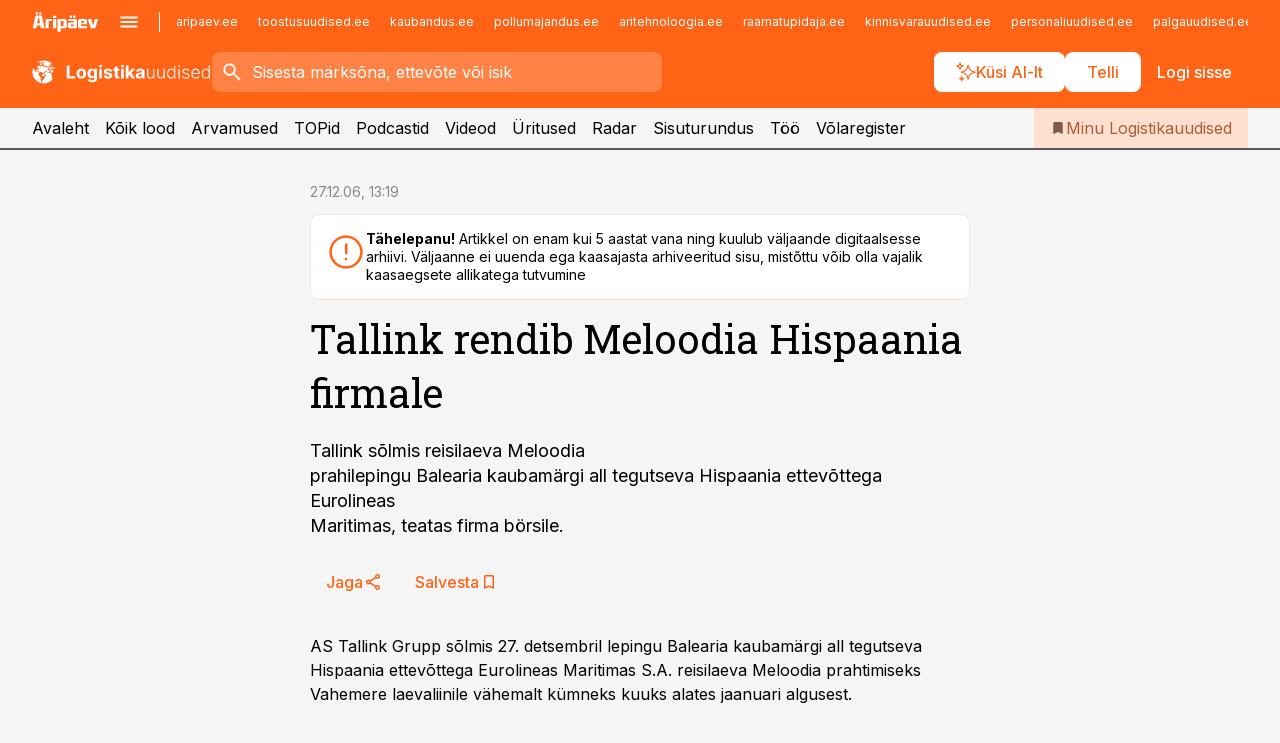

--- FILE ---
content_type: text/html; charset=utf-8
request_url: https://www.logistikauudised.ee/uudised/2006/12/27/tallink-rendib-meloodia-hispaania-firmale
body_size: 58539
content:
<!DOCTYPE html><html lang="et" class="__variable_d9b83d __variable_1afa06"><head><meta charSet="utf-8"/><meta name="viewport" content="width=device-width, initial-scale=1, minimum-scale=1, maximum-scale=5, viewport-fit=cover, user-scalable=yes"/><link rel="preload" href="/_next/static/media/21350d82a1f187e9-s.p.woff2" as="font" crossorigin="" type="font/woff2"/><link rel="preload" href="/_next/static/media/9f0283fb0a17d415-s.p.woff2" as="font" crossorigin="" type="font/woff2"/><link rel="preload" href="/_next/static/media/a88c13d5f58b71d4-s.p.woff2" as="font" crossorigin="" type="font/woff2"/><link rel="preload" href="/_next/static/media/e4af272ccee01ff0-s.p.woff2" as="font" crossorigin="" type="font/woff2"/><link rel="stylesheet" href="/_next/static/css/193ca727a39148d1.css" data-precedence="next"/><link rel="stylesheet" href="/_next/static/css/52723f30e92eee9f.css" data-precedence="next"/><link rel="stylesheet" href="/_next/static/css/364ab38700cab676.css" data-precedence="next"/><link rel="stylesheet" href="/_next/static/css/ef69ab996cc4ef43.css" data-precedence="next"/><link rel="stylesheet" href="/_next/static/css/cfa60dcf5cbd8547.css" data-precedence="next"/><link rel="stylesheet" href="/_next/static/css/2001c5ecabd226f0.css" data-precedence="next"/><link rel="stylesheet" href="/_next/static/css/f53fc1951aefa4e6.css" data-precedence="next"/><link rel="stylesheet" href="/_next/static/css/015ada6ba5fe6a03.css" data-precedence="next"/><link rel="stylesheet" href="/_next/static/css/0f180bd48b9a8a37.css" data-precedence="next"/><link rel="stylesheet" href="/_next/static/css/7cddf85bca64a21f.css" data-precedence="next"/><link rel="stylesheet" href="/_next/static/css/3b3c900c8201ff34.css" data-precedence="next"/><link rel="stylesheet" href="/_next/static/css/8bd7863d921ec434.css" data-precedence="next"/><link rel="stylesheet" href="/_next/static/css/029d5fff5a79fb66.css" data-precedence="next"/><link rel="stylesheet" href="/_next/static/css/145cb3986e47692b.css" data-precedence="next"/><link rel="stylesheet" href="/_next/static/css/abeee01cf18e9b20.css" data-precedence="next"/><link rel="stylesheet" href="/_next/static/css/0e1bc87536d60fd1.css" data-precedence="next"/><link rel="stylesheet" href="/_next/static/css/e4a1f3f4cc1a1330.css" data-precedence="next"/><link rel="stylesheet" href="/_next/static/css/8c6658ca32352202.css" data-precedence="next"/><link rel="preload" as="script" fetchPriority="low" href="/_next/static/chunks/webpack-bb5e6ef551ab2fb7.js"/><script src="/_next/static/chunks/fd9d1056-10e5c93cd413df2f.js" async=""></script><script src="/_next/static/chunks/396464d2-87a25291feed4e3c.js" async=""></script><script src="/_next/static/chunks/7049-f73b85a2adefcf0b.js" async=""></script><script src="/_next/static/chunks/main-app-d6b14959853fa552.js" async=""></script><script src="/_next/static/chunks/aaea2bcf-18d09baeed62d53d.js" async=""></script><script src="/_next/static/chunks/5910-f5efdbfb510c5f6a.js" async=""></script><script src="/_next/static/chunks/5342-19ba4bc98a916bcc.js" async=""></script><script src="/_next/static/chunks/1226-117b1197ddf7aad9.js" async=""></script><script src="/_next/static/chunks/7588-2e36b3a9911aa655.js" async=""></script><script src="/_next/static/chunks/app/global-error-20303be09b9714b7.js" async=""></script><script src="/_next/static/chunks/5878-1525aeac28fcdf88.js" async=""></script><script src="/_next/static/chunks/4075-c93ea2025da5b6a7.js" async=""></script><script src="/_next/static/chunks/5434-828496ffa0f86d7a.js" async=""></script><script src="/_next/static/chunks/1652-56bf1ce5ade1c9ac.js" async=""></script><script src="/_next/static/chunks/7562-5f4fd1388f43b505.js" async=""></script><script src="/_next/static/chunks/7380-318bba68fdea191f.js" async=""></script><script src="/_next/static/chunks/3295-35b1a9d555f9b7bf.js" async=""></script><script src="/_next/static/chunks/7131-78f3e1231e69c364.js" async=""></script><script src="/_next/static/chunks/7492-a181da6c137f390e.js" async=""></script><script src="/_next/static/chunks/7560-4b31aa12143c3a83.js" async=""></script><script src="/_next/static/chunks/app/%5BchannelId%5D/%5Baccess%5D/layout-8ea0d43f1f74f55d.js" async=""></script><script src="/_next/static/chunks/ca377847-5847564181f9946f.js" async=""></script><script src="/_next/static/chunks/6989-725cd192b49ac8b8.js" async=""></script><script src="/_next/static/chunks/7126-f955765d6cea943c.js" async=""></script><script src="/_next/static/chunks/4130-ed04dcb36842f70f.js" async=""></script><script src="/_next/static/chunks/7940-32f152e534110b79.js" async=""></script><script src="/_next/static/chunks/3390-97ccb0b5027fbdb6.js" async=""></script><script src="/_next/static/chunks/4398-b011a1211a61352c.js" async=""></script><script src="/_next/static/chunks/304-f74bbe78ef63ddd8.js" async=""></script><script src="/_next/static/chunks/9860-bc3912166b054a3b.js" async=""></script><script src="/_next/static/chunks/app/%5BchannelId%5D/%5Baccess%5D/internal/article/%5B...slug%5D/page-f0376f1cae323c1c.js" async=""></script><script src="/_next/static/chunks/app/%5BchannelId%5D/%5Baccess%5D/error-9e9a1caedd0e0db1.js" async=""></script><script src="/_next/static/chunks/app/%5BchannelId%5D/%5Baccess%5D/not-found-0f9f27357115a493.js" async=""></script><link rel="preload" href="https://log-in.aripaev.ee/index.js" as="script"/><meta name="theme-color" content="#FF6316"/><meta name="color-scheme" content="only light"/><title>Tallink rendib Meloodia Hispaania firmale</title><meta name="description" content="Tallink rendib Meloodia Hispaania firmale. Tallink sõlmis reisilaeva Meloodia 
prahilepingu Balearia kaubamärgi all tegutseva Hispaania ettevõttega Eurolineas 
Maritimas, teatas firma börsile. ."/><link rel="manifest" href="/manifest/logistika.json" crossorigin="use-credentials"/><link rel="canonical" href="https://www.logistikauudised.ee/uudised/2006/12/27/tallink-rendib-meloodia-hispaania-firmale"/><meta name="format-detection" content="telephone=no, address=no, email=no"/><meta name="apple-mobile-web-app-capable" content="yes"/><meta name="apple-mobile-web-app-title" content="Logistikauudised"/><link href="/favicons/logistika/apple-touch-startup-image-768x1004.png" rel="apple-touch-startup-image"/><link href="/favicons/logistika/apple-touch-startup-image-1536x2008.png" media="(device-width: 768px) and (device-height: 1024px)" rel="apple-touch-startup-image"/><meta name="apple-mobile-web-app-status-bar-style" content="black-translucent"/><meta property="og:title" content="Tallink rendib Meloodia Hispaania firmale"/><meta property="og:description" content="Tallink rendib Meloodia Hispaania firmale. Tallink sõlmis reisilaeva Meloodia 
prahilepingu Balearia kaubamärgi all tegutseva Hispaania ettevõttega Eurolineas 
Maritimas, teatas firma börsile. ."/><meta property="og:url" content="https://www.logistikauudised.ee/uudised/2006/12/27/tallink-rendib-meloodia-hispaania-firmale"/><meta property="og:site_name" content="Logistikauudised"/><meta property="og:locale" content="et_EE"/><meta property="og:type" content="website"/><meta name="twitter:card" content="summary_large_image"/><meta name="twitter:site" content="@aripaev_ee"/><meta name="twitter:creator" content="@aripaev_ee"/><meta name="twitter:title" content="Tallink rendib Meloodia Hispaania firmale"/><meta name="twitter:description" content="Tallink rendib Meloodia Hispaania firmale. Tallink sõlmis reisilaeva Meloodia 
prahilepingu Balearia kaubamärgi all tegutseva Hispaania ettevõttega Eurolineas 
Maritimas, teatas firma börsile. ."/><link rel="shortcut icon" href="/favicons/logistika/favicon.ico"/><link rel="icon" href="/favicons/logistika/favicon.ico"/><link rel="apple-touch-icon" href="/favicons/logistika/apple-touch-icon-180x180.png"/><link rel="apple-touch-icon-precomposed" href="/favicons/logistika/apple-touch-icon-180x180.png"/><meta name="next-size-adjust"/><script src="/_next/static/chunks/polyfills-42372ed130431b0a.js" noModule=""></script></head><body><script>(self.__next_s=self.__next_s||[]).push([0,{"children":"\n        window.nativeEvents = [];\n        window.nativeListeners = [];\n        window.addEventListener('aripaev.ee:nativeApiAttached', (e) => {\n          window.nativeEvents.push(e);\n          window.nativeListeners.forEach((l) => l(e));\n        });\n        window.addNativeListener = (listener) => {\n          window.nativeListeners.push(listener);\n          window.nativeEvents.forEach((e) => listener(e));\n        };\n      ","id":"__native_attach"}])</script><style type="text/css">:root:root {
  --theme: logistika;

  --color-primary-10: #fff7f3;
  --color-primary-50: #ffefe7;
  --color-primary-100: #ffe0d0;
  --color-primary-200: #ffd0b9;
  --color-primary-300: #ffc1a2;
  --color-primary-400: #ffb18a;
  --color-primary-500: #FF6316;
  --color-primary-600: #d46027;
  --color-primary-700: #a95d37;
  --color-primary-800: #7e5a47;
  --color-primary-900: #535758;

  --color-neutral-100: #edeeee;
  --color-neutral-200: #ddddde;
  --color-neutral-300: #cbcccd;
  --color-neutral-400: #babcbc;
  --color-neutral-500: #a9abab;
  --color-neutral-600: #989a9b;
  --color-neutral-700: #86898a;
  --color-neutral-800: #757979;
  --color-neutral-900: #535758;

  --site-bg: #F5F5F5;
  --site-bg-original: #F5F5F5;

  --color-text: #000000;
}
</style><div id="login-container"></div><div id="__next"><div class="styles_site-hat__KmxJ_"><div class="styles_site-hat__inner__NT2Fd"><div id="Panorama_1" class="styles_site-hat__ad-slot__6OIXn"></div></div></div><div class="styles_header__sentinel-pre__ZLTsJ"></div><div class="styles_header__4AYpa"><b></b><div class="styles_header__wrap1__C6qUJ"><div class="styles_header__wrap2__vgkJ1"><div class="styles_header__main__4NeBW"><div class="styles_header__main__limiter__1bF8W"><div class="styles_sites__MzlGA styles_hidden__CEocJ"><div class="styles_sites__global__0voAr"><a href="https://www.aripaev.ee" target="_blank" rel="noopener noreferrer"><svg xmlns="http://www.w3.org/2000/svg" height="20" width="67" class="icon logotype-aripaev" viewBox="0 0 512 155"><path fill="#d61e1f" d="M43.18 1.742H25.822v17.917H43.18zm21.86 124.857-4.1-22.295H34.283l-3.977 22.295H1.974l19.33-88.048c2.25-10.153 5.077-11.567 16.643-11.567H58.55c11.846 0 13.817.855 16.224 11.706l19.33 87.908zM50.507 44.762h-5.792l-7.746 41.625h21.249zm18.771-43.02H51.92v17.917h17.358zM306.626 27.3h-17.358v17.916h17.358zm26.117 0h-17.359v17.916h17.359zm-206.05 42.864V126.6h-25.959V71.28c0-10.851 5.076-17.759 17.917-17.759h32.309v16.643zm32.344-23.43V28.399h26.168v18.335zm26.168 79.866h-26.168V53.503h26.168zm62.594.001h-27.651v26.657h-25.68V53.521h53.61c12.84 0 17.777 6.629 17.777 17.917v37.229c0 11.863-5.076 17.934-18.056 17.934m-7.903-56.576h-19.888v39.915h19.888zm93.508 56.576s-17.636.279-21.3.279-21.162-.279-21.162-.279c-11.287-.157-17.638-5.513-17.638-17.934v-9.735c0-15.23 9.735-17.62 17.777-17.62h27.791V69.449h-39.357V53.521h47.539c14.671 0 17.778 8.88 17.778 17.62v39.793c0 11.846-3.49 15.509-11.429 15.701zM319.31 96.019h-20.935v14.707h20.935zm59.664-.611v13.573h41.066v17.62h-49.109c-14.671 0-17.759-9.752-17.759-17.777V72.188c0-11.845 5.774-18.475 17.618-18.614 0 0 13.958-.297 17.638-.297 3.683 0 17.445.297 17.445.297 12.424.14 17.36 6.193 17.36 17.76v24.127h-44.258zm18.35-26.552h-18.492v16.922h18.492zm88.714 57.727h-34.003l-23.987-73.079h28.227l12.682 50.086h2.13l12.682-50.086h26.257z" class="logotype"></path></svg></a><button title="Ava menüü" type="button"><svg fill="none" xmlns="http://www.w3.org/2000/svg" height="20" width="20" class="icon menu" viewBox="0 0 20 20"><path fill="#2D0606" d="M3 14.5V13h14v1.5zm0-3.75v-1.5h14v1.5zM3 7V5.5h14V7z"></path></svg></button></div><div class="styles_sites__main__Z77Aw"><ul class="styles_sites__list__ue3ny"><li class=""><a href="https://www.aripaev.ee?utm_source=logistikauudised.ee&amp;utm_medium=pais" target="_blank" draggable="false" rel="noopener noreferrer">aripaev.ee</a></li><li class=""><a href="https://www.toostusuudised.ee?utm_source=logistikauudised.ee&amp;utm_medium=pais" target="_blank" draggable="false" rel="noopener noreferrer">toostusuudised.ee</a></li><li class=""><a href="https://www.kaubandus.ee?utm_source=logistikauudised.ee&amp;utm_medium=pais" target="_blank" draggable="false" rel="noopener noreferrer">kaubandus.ee</a></li><li class=""><a href="https://www.pollumajandus.ee?utm_source=logistikauudised.ee&amp;utm_medium=pais" target="_blank" draggable="false" rel="noopener noreferrer">pollumajandus.ee</a></li><li class=""><a href="https://www.aritehnoloogia.ee?utm_source=logistikauudised.ee&amp;utm_medium=pais" target="_blank" draggable="false" rel="noopener noreferrer">aritehnoloogia.ee</a></li><li class=""><a href="https://www.raamatupidaja.ee?utm_source=logistikauudised.ee&amp;utm_medium=pais" target="_blank" draggable="false" rel="noopener noreferrer">raamatupidaja.ee</a></li><li class=""><a href="https://www.kinnisvarauudised.ee?utm_source=logistikauudised.ee&amp;utm_medium=pais" target="_blank" draggable="false" rel="noopener noreferrer">kinnisvarauudised.ee</a></li><li class=""><a href="https://www.personaliuudised.ee?utm_source=logistikauudised.ee&amp;utm_medium=pais" target="_blank" draggable="false" rel="noopener noreferrer">personaliuudised.ee</a></li><li class=""><a href="https://www.palgauudised.ee?utm_source=logistikauudised.ee&amp;utm_medium=pais" target="_blank" draggable="false" rel="noopener noreferrer">palgauudised.ee</a></li><li class=""><a href="https://www.finantsuudised.ee?utm_source=logistikauudised.ee&amp;utm_medium=pais" target="_blank" draggable="false" rel="noopener noreferrer">finantsuudised.ee</a></li><li class=""><a href="https://www.ehitusuudised.ee?utm_source=logistikauudised.ee&amp;utm_medium=pais" target="_blank" draggable="false" rel="noopener noreferrer">ehitusuudised.ee</a></li><li class=""><a href="https://www.bestmarketing.ee?utm_source=logistikauudised.ee&amp;utm_medium=pais" target="_blank" draggable="false" rel="noopener noreferrer">bestmarketing.ee</a></li><li class=""><a href="https://www.imelineteadus.ee?utm_source=logistikauudised.ee&amp;utm_medium=pais" target="_blank" draggable="false" rel="noopener noreferrer">imelineteadus.ee</a></li><li class=""><a href="https://www.imelineajalugu.ee?utm_source=logistikauudised.ee&amp;utm_medium=pais" target="_blank" draggable="false" rel="noopener noreferrer">imelineajalugu.ee</a></li><li class=""><a href="https://www.mu.ee?utm_source=logistikauudised.ee&amp;utm_medium=pais" target="_blank" draggable="false" rel="noopener noreferrer">mu.ee</a></li><li class=""><a href="https://www.kalastaja.ee?utm_source=logistikauudised.ee&amp;utm_medium=pais" target="_blank" draggable="false" rel="noopener noreferrer">kalastaja.ee</a></li><li class=""><a href="https://www.dv.ee?utm_source=logistikauudised.ee&amp;utm_medium=pais" target="_blank" draggable="false" rel="noopener noreferrer">dv.ee</a></li></ul></div></div><div class="styles_header__row__tjBlC"><a class="styles_header__logo__LPFzl" href="/"><img alt="Logistikauudised" loading="lazy" width="120" height="40" decoding="async" data-nimg="1" style="color:transparent" src="https://ap-cms-images.ap3.ee/logistikauudised_valge.svg"/></a><form class="styles_search___9_Xy"><span class="styles_search__icon__adECE"><svg fill="none" xmlns="http://www.w3.org/2000/svg" height="24" width="24" class="icon search" viewBox="0 0 25 24"><path fill="#fff" d="m20.06 21-6.3-6.3q-.75.6-1.724.95-.975.35-2.075.35-2.725 0-4.613-1.887Q3.461 12.225 3.461 9.5t1.887-4.612T9.961 3t4.612 1.888T16.461 9.5a6.1 6.1 0 0 1-1.3 3.8l6.3 6.3zm-10.1-7q1.875 0 3.188-1.312T14.461 9.5t-1.313-3.187T9.961 5 6.773 6.313 5.461 9.5t1.312 3.188T9.961 14"></path></svg></span><input type="text" autoComplete="off" placeholder="Sisesta märksõna, ettevõte või isik" title="Sisesta märksõna, ettevõte või isik" name="keyword" value=""/><button class="styles_search__clear__gU1eY" disabled="" title="Puhasta otsing" type="button"><svg fill="none" xmlns="http://www.w3.org/2000/svg" height="24" width="24" class="icon close" viewBox="0 0 25 24"><path fill="#fff" d="m6.86 19-1.4-1.4 5.6-5.6-5.6-5.6L6.86 5l5.6 5.6 5.6-5.6 1.4 1.4-5.6 5.6 5.6 5.6-1.4 1.4-5.6-5.6z"></path></svg></button></form><div class="styles_header__buttons__HTvoj"><span class="styles_button___Dvql styles_size-default___f8ln styles_theme-white-primary__wwdx4" draggable="false"><a class="styles_button__element__i6R1c" target="_blank" rel="noopener noreferrer" href="/ai-otsing"><span class="styles_button__inner__av3c_"><svg xmlns="http://www.w3.org/2000/svg" height="20" width="20" class="icon styles_button__icon__ab5nT ai" viewBox="0 0 512 512"><path fill="#fff" d="M310.043 132.67c12.118 32.932 26.173 58.426 46.916 79.172 20.745 20.748 46.243 34.809 79.17 46.931-32.926 12.118-58.422 26.175-79.162 46.918-20.742 20.744-34.799 46.246-46.921 79.182-12.127-32.938-26.188-58.434-46.937-79.178-20.745-20.739-46.251-34.798-79.183-46.92 32.94-12.126 58.44-26.188 79.188-46.935 20.746-20.746 34.808-46.249 46.93-79.171m.004-73.14c-5.256 0-9.837 3.513-11.243 8.572-33.39 120.887-58.545 146.041-179.434 179.434-5.059 1.405-8.572 6.015-8.572 11.243 0 5.256 3.513 9.837 8.572 11.243 120.887 33.39 146.041 58.517 179.434 179.406 1.405 5.059 6.015 8.572 11.243 8.572 5.256 0 9.837-3.513 11.243-8.572 33.39-120.887 58.517-146.041 179.406-179.406 5.059-1.405 8.572-6.015 8.572-11.243 0-5.256-3.513-9.837-8.572-11.243-120.887-33.39-146.041-58.545-179.406-179.434-1.405-5.059-6.015-8.572-11.243-8.572m-208.13 12.877c4.16 7.493 8.981 14.068 14.883 19.97 5.9 5.9 12.473 10.72 19.962 14.879-7.489 4.159-14.061 8.98-19.963 14.884-5.9 5.902-10.718 12.475-14.878 19.966-4.159-7.487-8.98-14.06-14.882-19.96s-12.475-10.718-19.966-14.878c7.487-4.159 14.06-8.98 19.96-14.882 5.903-5.904 10.724-12.483 14.885-19.979m-.003-64.329c-5.256 0-9.837 3.513-11.243 8.572-15.093 54.639-24.734 64.307-79.37 79.37-5.059 1.405-8.572 6.015-8.572 11.243 0 5.256 3.513 9.837 8.572 11.243 54.639 15.093 64.307 24.734 79.37 79.37 1.405 5.059 6.015 8.572 11.243 8.572 5.256 0 9.837-3.513 11.243-8.572 15.093-54.639 24.734-64.307 79.37-79.37 5.059-1.405 8.572-6.015 8.572-11.243 0-5.256-3.513-9.837-8.572-11.243-54.639-15.093-64.279-24.734-79.37-79.37-1.405-5.059-6.015-8.572-11.243-8.572m43.845 407.999a76 76 0 0 0 5.697 6.377 76 76 0 0 0 6.391 5.711 76 76 0 0 0-6.38 5.7 76 76 0 0 0-5.711 6.391 76 76 0 0 0-5.7-6.38 76 76 0 0 0-6.387-5.708 76 76 0 0 0 6.385-5.705 76 76 0 0 0 5.705-6.385m-.003-63.671c-3.206 0-6 2.143-6.857 5.229-11.966 43.373-20.298 51.704-63.672 63.672A7.134 7.134 0 0 0 70 428.164c0 3.206 2.143 6 5.229 6.857 43.373 11.966 51.704 20.315 63.672 63.672a7.134 7.134 0 0 0 6.857 5.229c3.206 0 6-2.143 6.857-5.229 11.966-43.373 20.315-51.704 63.672-63.672a7.134 7.134 0 0 0 5.229-6.857c0-3.206-2.143-6-5.229-6.857-43.373-11.966-51.704-20.315-63.672-63.672a7.134 7.134 0 0 0-6.857-5.229"></path></svg><span class="styles_button__text__0QAzX"><span class="styles_button__text__row__ZW9Cl">Küsi AI-lt</span></span></span></a></span><span class="styles_button___Dvql styles_size-default___f8ln styles_theme-white-primary__wwdx4" draggable="false"><a class="styles_button__element__i6R1c" target="_blank" rel="noopener noreferrer" href="https://kampaania.aripaev.ee/telli-logistikauudised/?utm_source=logistikauudised.ee&amp;utm_medium=telli"><span class="styles_button__inner__av3c_"><span class="styles_button__text__0QAzX"><span class="styles_button__text__row__ZW9Cl">Telli</span></span></span></a></span><span class="styles_button___Dvql styles_size-default___f8ln styles_theme-white-transparent__3xBw8" draggable="false"><button class="styles_button__element__i6R1c" type="button"><span class="styles_button__inner__av3c_"><span class="styles_button__text__0QAzX"><span class="styles_button__text__row__ZW9Cl">Logi sisse</span></span></span></button></span></div></div></div><div class="styles_burger-menu__NxbcX" inert=""><div class="styles_burger-menu__inner__G_A7a"><div class="styles_burger-menu__limiter__Z8WPT"><ul class="styles_burger-menu__sections__WMdfc"><li><div class="styles_burger-menu__title__FISxC">Teemaveebid</div><ul class="styles_burger-menu__sections__links__erXEP styles_split__ABuE1"><li><a target="_blank" rel="noopener noreferrer" href="https://www.aripaev.ee?utm_source=logistikauudised.ee&amp;utm_medium=pais">aripaev.ee</a></li><li><a target="_blank" rel="noopener noreferrer" href="https://bestmarketing.ee?utm_source=logistikauudised.ee&amp;utm_medium=pais">bestmarketing.ee</a></li><li><a target="_blank" rel="noopener noreferrer" href="https://www.dv.ee?utm_source=logistikauudised.ee&amp;utm_medium=pais">dv.ee</a></li><li><a target="_blank" rel="noopener noreferrer" href="https://www.ehitusuudised.ee?utm_source=logistikauudised.ee&amp;utm_medium=pais">ehitusuudised.ee</a></li><li><a target="_blank" rel="noopener noreferrer" href="https://www.finantsuudised.ee?utm_source=logistikauudised.ee&amp;utm_medium=pais">finantsuudised.ee</a></li><li><a target="_blank" rel="noopener noreferrer" href="https://www.aritehnoloogia.ee?utm_source=logistikauudised.ee&amp;utm_medium=pais">aritehnoloogia.ee</a></li><li><a target="_blank" rel="noopener noreferrer" href="https://www.kaubandus.ee?utm_source=logistikauudised.ee&amp;utm_medium=pais">kaubandus.ee</a></li><li><a target="_blank" rel="noopener noreferrer" href="https://www.kinnisvarauudised.ee?utm_source=logistikauudised.ee&amp;utm_medium=pais">kinnisvarauudised.ee</a></li><li><a target="_blank" rel="noopener noreferrer" href="https://www.mu.ee?utm_source=logistikauudised.ee&amp;utm_medium=pais">mu.ee</a></li><li><a target="_blank" rel="noopener noreferrer" href="https://www.palgauudised.ee?utm_source=logistikauudised.ee&amp;utm_medium=pais">palgauudised.ee</a></li><li><a target="_blank" rel="noopener noreferrer" href="https://www.personaliuudised.ee?utm_source=logistikauudised.ee&amp;utm_medium=pais">personaliuudised.ee</a></li><li><a target="_blank" rel="noopener noreferrer" href="https://www.pollumajandus.ee?utm_source=logistikauudised.ee&amp;utm_medium=pais">pollumajandus.ee</a></li><li><a target="_blank" rel="noopener noreferrer" href="https://www.raamatupidaja.ee?utm_source=logistikauudised.ee&amp;utm_medium=pais">raamatupidaja.ee</a></li><li><a target="_blank" rel="noopener noreferrer" href="https://www.toostusuudised.ee?utm_source=logistikauudised.ee&amp;utm_medium=pais">toostusuudised.ee</a></li><li><a target="_blank" rel="noopener noreferrer" href="https://www.imelineajalugu.ee?utm_source=logistikauudised.ee&amp;utm_medium=pais">imelineajalugu.ee</a></li><li><a target="_blank" rel="noopener noreferrer" href="https://www.imelineteadus.ee?utm_source=logistikauudised.ee&amp;utm_medium=pais">imelineteadus.ee</a></li></ul></li><li><div class="styles_burger-menu__title__FISxC">Teenused ja tooted</div><ul class="styles_burger-menu__sections__links__erXEP"><li><a target="_blank" rel="noopener noreferrer" href="https://pood.aripaev.ee/kategooria/konverentsid?utm_source=logistikauudised.ee&amp;utm_medium=menu">Konverentsid</a></li><li><a target="_blank" rel="noopener noreferrer" href="https://pood.aripaev.ee/kategooria/koolitused?utm_source=logistikauudised.ee&amp;utm_medium=menu">Koolitused</a></li><li><a target="_blank" rel="noopener noreferrer" href="https://pood.aripaev.ee/kategooria/raamatud?utm_source=logistikauudised.ee&amp;utm_medium=menu">Raamatud</a></li><li><a target="_blank" rel="noopener noreferrer" href="https://pood.aripaev.ee/kategooria/teabevara?utm_source=logistikauudised.ee&amp;utm_medium=menu">Teabevara</a></li><li><a target="_blank" rel="noopener noreferrer" href="https://pood.aripaev.ee/kategooria/ajakirjad?utm_source=logistikauudised.ee&amp;utm_medium=menu">Ajakirjad</a></li><li><a target="_blank" rel="noopener noreferrer" href="https://pood.aripaev.ee?utm_source=logistikauudised.ee&amp;utm_medium=menu">E-pood</a></li><li><a target="_blank" rel="noopener noreferrer" href="https://infopank.ee?utm_source=logistikauudised.ee&amp;utm_medium=menu">Infopank</a></li><li><a target="_blank" rel="noopener noreferrer" href="https://radar.aripaev.ee?utm_source=logistikauudised.ee&amp;utm_medium=menu">Radar</a></li></ul></li></ul><div class="styles_burger-menu__sidebar__8mwqb"><ul class="styles_burger-menu__sidebar__links__ZKDyD"><li><a target="_blank" rel="noopener noreferrer" href="https://www.aripaev.ee/turunduslahendused">Reklaam</a></li><li><a target="_self" href="/c/cm">Sisuturundus</a></li><li><a target="_blank" rel="noopener noreferrer" href="https://firma.aripaev.ee/tule-toole/">Tööpakkumised</a></li><li><a target="_blank" rel="noopener noreferrer" href="https://firma.aripaev.ee/">Äripäevast</a></li><li><a target="_blank" rel="noopener noreferrer" href="https://www.logistikauudised.ee/uudiskirjad">Telli uudiskirjad</a></li></ul><ul class="styles_buttons__V_M5V styles_layout-vertical-wide__kH_p0"><li class="styles_primary__BaQ9R"><span class="styles_button___Dvql styles_size-default___f8ln styles_theme-primary__JLG_x" draggable="false"><a class="styles_button__element__i6R1c" target="_blank" rel="noopener noreferrer" href="https://iseteenindus.aripaev.ee"><span class="styles_button__inner__av3c_"><span class="styles_button__text__0QAzX"><span class="styles_button__text__row__ZW9Cl">Iseteenindus</span></span></span></a></span></li><li class="styles_primary__BaQ9R"><span class="styles_button___Dvql styles_size-default___f8ln styles_theme-default__ea1gN" draggable="false"><a class="styles_button__element__i6R1c" target="_self" href="https://kampaania.aripaev.ee/telli-logistikauudised/?utm_source=logistikauudised.ee&amp;utm_medium=telli"><span class="styles_button__inner__av3c_"><span class="styles_button__text__0QAzX"><span class="styles_button__text__row__ZW9Cl">Telli Logistikauudised</span></span></span></a></span></li></ul></div></div></div></div></div><div class="styles_header__menu__7U_6k"><div class="styles_header__menu__holder__mDgQf"><a class="styles_header__menu__logo__XcB29" draggable="false" href="/"><img alt="Logistikauudised" loading="lazy" width="120" height="40" decoding="async" data-nimg="1" style="color:transparent" src="https://ap-cms-images.ap3.ee/logistikauudised_valge.svg"/></a><div class="styles_header__menu__scroller__KG1tj"><ul class="styles_header__menu__items___1xQ5"><li><a aria-current="false" target="_self" draggable="false" href="/">Avaleht</a></li><li><a aria-current="false" target="_self" draggable="false" href="/search?channels=logistika">Kõik lood</a></li><li><a aria-current="false" target="_self" draggable="false" href="/c/opinion">Arvamused</a></li><li><a aria-current="false" target="_self" draggable="false" href="/koik-logistikauudiste-topid">TOPid</a></li><li><a aria-current="false" target="_self" draggable="false" href="/saatesarjad">Podcastid</a></li><li><a aria-current="false" target="_blank" rel="noopener noreferrer" draggable="false" href="https://videokogu.aripaev.ee/topics/14?utm_source=logistikauudised.ee&amp;utm_medium=videoteek">Videod</a></li><li><a aria-current="false" target="_blank" rel="noopener noreferrer" draggable="false" href="https://pood.aripaev.ee/valdkond/transport-ja-logistika?categories=13%2C31&amp;utm_source=logistikauudised.ee&amp;utm_medium=uritused">Üritused</a></li><li><a aria-current="false" target="_blank" rel="noopener noreferrer" draggable="false" href="https://radar.aripaev.ee/">Radar</a></li><li><a aria-current="false" target="_self" draggable="false" href="/c/cm">Sisuturundus</a></li><li><a aria-current="false" target="_self" draggable="false" href="/c/jobs">Töö</a></li><li><a aria-current="false" target="_blank" rel="noopener noreferrer" draggable="false" href="https://www.logistikauudised.ee/volaregister">Võlaregister</a></li></ul></div><a class="styles_header__menu__bookmarks__qWw9R" aria-current="false" draggable="false" href="/minu-uudisvoog"><svg fill="none" xmlns="http://www.w3.org/2000/svg" height="16" width="16" class="icon bookmark-filled" viewBox="0 0 24 24"><path fill="#2D0606" d="M5 21V5q0-.824.588-1.412A1.93 1.93 0 0 1 7 3h10q.824 0 1.413.587Q19 4.176 19 5v16l-7-3z"></path></svg><span>Minu Logistikauudised</span></a></div></div></div></div></div><div class="styles_header__sentinel-post__lzp4A"></div><div class="styles_burger-menu__backdrop__1nrUr" tabindex="0" role="button" aria-pressed="true" title="Sulge"></div><div class="styles_header__mock__CpuN_"></div><div class="styles_body__KntQX"><div class="styles_block__x9tSr styles_theme-default__YFZfY styles_width-article__aCVgk"><div class="styles_hero__qEXNs styles_layout-default__BGcal styles_theme-default__1lqCZ styles_has-image__ILhtv"><div class="styles_hero__limiter__m_kBo"><div class="styles_hero__heading__UH2zp"><div class="styles_page-header__UZ3dH"><div class="styles_page-header__back__F3sNN"><span class="styles_button___Dvql styles_size-default___f8ln styles_theme-transparent__V6plv" draggable="false"><button class="styles_button__element__i6R1c" type="button"><span class="styles_button__inner__av3c_"><svg fill="none" xmlns="http://www.w3.org/2000/svg" height="20" width="20" class="icon styles_button__icon__ab5nT arrow-back" viewBox="0 0 20 20"><path fill="#2D0606" d="m12 18-8-8 8-8 1.417 1.417L6.833 10l6.584 6.583z"></path></svg><span class="styles_button__text__0QAzX"><span class="styles_button__text__row__ZW9Cl">Tagasi</span></span></span></button></span></div><div class="styles_page-header__headline__160BU"><div class="styles_page-header__headline__info__WB6e3"><ul class="styles_page-header__meta__DMVKe"><li>27.12.06, 13:19</li></ul></div><div class="styles_callout__GbgpZ styles_intent-outdated__7JYYz"><div class="styles_callout__inner__P1xpS"><svg fill="none" xmlns="http://www.w3.org/2000/svg" height="24" width="24" class="icon styles_callout__icon___Fuj_ error" viewBox="0 0 48 48"><path fill="#C4342D" d="M24 34q.7 0 1.175-.474t.475-1.175-.474-1.176A1.6 1.6 0 0 0 24 30.7q-.701 0-1.176.474a1.6 1.6 0 0 0-.475 1.175q0 .701.474 1.176T24 34m-1.35-7.65h3V13.7h-3zM24.013 44q-4.137 0-7.775-1.575t-6.363-4.3-4.3-6.367T4 23.975t1.575-7.783 4.3-6.342 6.367-4.275T24.025 4t7.783 1.575T38.15 9.85t4.275 6.35T44 23.987t-1.575 7.775-4.275 6.354q-2.7 2.715-6.35 4.3T24.013 44m.012-3q7.075 0 12.025-4.975T41 23.975 36.06 11.95 24 7q-7.05 0-12.025 4.94T7 24q0 7.05 4.975 12.025T24.025 41"></path></svg><div class="styles_callout__text__cYyr4"><div><b>Tähelepanu!</b> Artikkel on enam kui 5 aastat vana ning kuulub väljaande digitaalsesse arhiivi. Väljaanne ei uuenda ega kaasajasta arhiveeritud sisu, mistõttu võib olla vajalik kaasaegsete allikatega tutvumine</div></div></div></div><h1>Tallink rendib Meloodia Hispaania firmale</h1></div></div></div><div class="styles_hero__main__FNdan"><div class="styles_hero__description__1SGae">Tallink sõlmis reisilaeva Meloodia 
prahilepingu Balearia kaubamärgi all tegutseva Hispaania ettevõttega Eurolineas 
Maritimas, teatas firma börsile.</div><div class="styles_hero__article-tools__jStYE"><div class="styles_hero__tools__rTnGb"><ul class="styles_buttons__V_M5V styles_layout-default__xTC8D"><li class="styles_primary__BaQ9R"><span class="styles_button___Dvql styles_size-default___f8ln styles_theme-transparent__V6plv" draggable="false"><button class="styles_button__element__i6R1c" type="button"><span class="styles_button__inner__av3c_"><span class="styles_button__text__0QAzX"><span class="styles_button__text__row__ZW9Cl">Jaga</span></span><svg fill="none" xmlns="http://www.w3.org/2000/svg" height="20" width="20" class="icon styles_button__icon__ab5nT share" viewBox="0 0 20 20"><path fill="#2D0606" d="M14.5 18a2.4 2.4 0 0 1-1.77-.73A2.4 2.4 0 0 1 12 15.5q0-.167.02-.302.022-.135.063-.302l-4.958-3.021a1.8 1.8 0 0 1-.737.48 2.7 2.7 0 0 1-.888.145 2.4 2.4 0 0 1-1.77-.73A2.4 2.4 0 0 1 3 10q0-1.042.73-1.77A2.4 2.4 0 0 1 5.5 7.5q.458 0 .885.156.428.156.74.469l4.958-3.02a3 3 0 0 1-.062-.303A2 2 0 0 1 12 4.5q0-1.042.73-1.77A2.4 2.4 0 0 1 14.5 2a2.4 2.4 0 0 1 1.77.73q.73.728.73 1.77t-.73 1.77A2.4 2.4 0 0 1 14.5 7q-.465 0-.889-.146a1.8 1.8 0 0 1-.736-.479l-4.958 3.02q.04.168.062.303T8 10q0 .167-.02.302-.022.135-.063.302l4.958 3.021q.313-.354.736-.49.425-.135.889-.135 1.042 0 1.77.73.73.728.73 1.77t-.73 1.77a2.4 2.4 0 0 1-1.77.73m0-12.5q.424 0 .713-.287A.97.97 0 0 0 15.5 4.5a.97.97 0 0 0-.287-.712.97.97 0 0 0-.713-.288.97.97 0 0 0-.713.288.97.97 0 0 0-.287.712q0 .424.287.713.288.287.713.287m-9 5.5q.424 0 .713-.287A.97.97 0 0 0 6.5 10a.97.97 0 0 0-.287-.713A.97.97 0 0 0 5.5 9a.97.97 0 0 0-.713.287A.97.97 0 0 0 4.5 10q0 .424.287.713.288.287.713.287m9 5.5q.424 0 .713-.288a.97.97 0 0 0 .287-.712.97.97 0 0 0-.287-.713.97.97 0 0 0-.713-.287.97.97 0 0 0-.713.287.97.97 0 0 0-.287.713q0 .424.287.712.288.288.713.288"></path></svg></span></button></span><div class="styles_button__drop__8udXq" style="position:absolute;left:0;top:0"><div class="styles_button__drop__arrow__6R3IT" style="position:absolute"></div><ul class="styles_button__drop__list__SX5ke"><li><button role="button"><div class="styles_button__drop__inner__GkG7d"><svg fill="none" xmlns="http://www.w3.org/2000/svg" height="20" width="20" class="icon logo-facebook" viewBox="0 0 20 20"><path fill="#2D0606" d="M10.834 8.333h2.5v2.5h-2.5v5.833h-2.5v-5.833h-2.5v-2.5h2.5V7.287c0-.99.311-2.242.931-2.926q.93-1.028 2.322-1.028h1.747v2.5h-1.75a.75.75 0 0 0-.75.75z"></path></svg><div>Facebook</div></div></button></li><li><button role="button"><div class="styles_button__drop__inner__GkG7d"><svg xmlns="http://www.w3.org/2000/svg" height="20" width="20" class="icon logo-twitter" viewBox="0 0 14 14"><path fill="#2D0606" fill-rule="evenodd" d="m11.261 11.507-.441-.644-3.124-4.554 3.307-3.816h-.837L7.344 5.795 5.079 2.493h-2.64l.442.644 3 4.375-3.442 3.995h.773l3.02-3.484 2.389 3.484zm-7.599-8.37 5.298 7.727h1.078L4.74 3.137z" clip-rule="evenodd"></path></svg><div>X (Twitter)</div></div></button></li><li><button role="button"><div class="styles_button__drop__inner__GkG7d"><svg fill="none" xmlns="http://www.w3.org/2000/svg" height="20" width="20" class="icon logo-linkedin" viewBox="0 0 20 20"><path fill="#2D0606" d="M6.667 15.833h-2.5V7.5h2.5zm9.166 0h-2.5v-4.451q-.002-1.739-1.232-1.738c-.65 0-1.061.323-1.268.971v5.218h-2.5s.034-7.5 0-8.333h1.973l.153 1.667h.052c.512-.834 1.331-1.399 2.455-1.399.854 0 1.545.238 2.072.834.531.598.795 1.4.795 2.525zM5.417 6.667c.713 0 1.291-.56 1.291-1.25s-.578-1.25-1.291-1.25c-.714 0-1.292.56-1.292 1.25s.578 1.25 1.292 1.25"></path></svg><div>LinkedIn</div></div></button></li><li><button role="button"><div class="styles_button__drop__inner__GkG7d"><svg fill="none" xmlns="http://www.w3.org/2000/svg" height="20" width="20" class="icon email" viewBox="0 0 20 20"><path fill="#2D0606" d="M3.5 16q-.62 0-1.06-.44A1.45 1.45 0 0 1 2 14.5V5.493q0-.62.44-1.056A1.45 1.45 0 0 1 3.5 4h13q.62 0 1.06.44.44.442.44 1.06v9.006q0 .62-.44 1.056A1.45 1.45 0 0 1 16.5 16zm6.5-5L3.5 7.27v7.23h13V7.27zm0-1.77 6.5-3.73h-13zM3.5 7.27V5.5v9z"></path></svg><div>E-mail</div></div></button></li><li><button role="button"><div class="styles_button__drop__inner__GkG7d"><svg fill="none" xmlns="http://www.w3.org/2000/svg" height="20" width="20" class="icon link" viewBox="0 0 20 20"><path fill="#1C1B1F" d="M9 14H6q-1.66 0-2.83-1.171T2 9.995t1.17-2.828T6 6h3v1.5H6a2.4 2.4 0 0 0-1.77.73A2.4 2.4 0 0 0 3.5 10q0 1.042.73 1.77.728.73 1.77.73h3zm-2-3.25v-1.5h6v1.5zM11 14v-1.5h3q1.042 0 1.77-.73.73-.728.73-1.77t-.73-1.77A2.4 2.4 0 0 0 14 7.5h-3V6h3q1.66 0 2.83 1.171T18 10.005t-1.17 2.828T14 14z"></path></svg><div>Link</div></div></button></li></ul></div></li><li class="styles_primary__BaQ9R"><span class="styles_button___Dvql styles_size-default___f8ln styles_theme-transparent__V6plv" draggable="false"><button class="styles_button__element__i6R1c" type="button"><span class="styles_button__inner__av3c_"><span class="styles_button__text__0QAzX"><span class="styles_button__text__row__ZW9Cl">Salvesta</span></span><svg fill="none" xmlns="http://www.w3.org/2000/svg" height="20" width="20" class="icon styles_button__icon__ab5nT bookmark" viewBox="0 0 20 20"><path fill="#2D0606" d="M5 17V4.5q0-.618.44-1.06Q5.883 3 6.5 3h7q.619 0 1.06.44.44.442.44 1.06V17l-5-2zm1.5-2.23 3.5-1.395 3.5 1.396V4.5h-7z"></path></svg></span></button></span></li></ul></div></div></div></div></div><div class="styles_article-paragraph__PM82c">AS Tallink Grupp sõlmis 27. detsembril lepingu Balearia kaubamärgi all tegutseva Hispaania ettevõttega Eurolineas Maritimas S.A. reisilaeva Meloodia prahtimiseks Vahemere laevaliinile vähemalt kümneks kuuks alates jaanuari algusest.</div><div class="styles_article-paragraph__PM82c">Meloodia prahtimine on osa Tallinki uuest Tallinn-Helsingi laevaliini puudutavast strateegiast, kus seoses kevadel üle antava uue generatsiooni kiire reisilaeva Star saabumisega leitakse osadele alustele uusi rakendusvõimalusi. Tallinn- Helsingi laevaliinil on sihiks laevapargi uuendamine, juba teenindab reisijaid uhiuus kruiisilaev Galaxy ning kevadel ootame liinile Stari. Seni liinil opereerinud alustele leiame uusi rakendusi, mis optimeeriksid laevastiku kasutamist vastavalt turumahtudele ning oleksid ettevõttele ka majanduslikult tulusad, mida antud leping kahtlemata on.</div><div class="styles_article-paragraph__PM82c">Meloodia lõpetab reisijate teenindamise Tallinn-Helsingi liinil 31. detsembril 2006, sama graafiku võtab alates 10.</div><div class="styles_breakout__DF1Ci styles_width-limited__5U7pH"><div class="styles_banner__Dxaht styles_layout-default__CUaXN styles_has-label__6aSM8"><p class="styles_banner__label__NHyOM">Artikkel jätkub pärast reklaami</p><div class="styles_banner__inner__3pLFk"><div id="Module_1"></div></div></div></div><div class="styles_article-paragraph__PM82c">jaanuarist ajutiselt kuni Star`i saabumiseni üle reisilaev Vana Tallinn. 1.-9. jaanuarini kompenseerib Meloodialahkumisest tingitud võimsuste vähenemist kiirlaev AutoExpress 2.</div><div class="styles_article-paragraph__PM82c">AS-ile Tallink Grupp kuuluv reisilaev Meloodia on ehitatud 1979. aastal ning alus võtab korraga peale kuni 1600 reisijat ja 1190 liinimeetrit sõidukeid.</div><div class="styles_article-footer__holder__zjkRH"><div class="styles_article-footer__mBNXE"><hr/><div class="styles_article-footer__row__Tnfev"><div class="styles_article-footer__tools__lS2xs"><ul class="styles_buttons__V_M5V styles_layout-default__xTC8D"><li class="styles_primary__BaQ9R"><span class="styles_button___Dvql styles_size-default___f8ln styles_theme-transparent__V6plv" draggable="false"><button class="styles_button__element__i6R1c" type="button"><span class="styles_button__inner__av3c_"><span class="styles_button__text__0QAzX"><span class="styles_button__text__row__ZW9Cl">Jaga</span></span><svg fill="none" xmlns="http://www.w3.org/2000/svg" height="20" width="20" class="icon styles_button__icon__ab5nT share" viewBox="0 0 20 20"><path fill="#2D0606" d="M14.5 18a2.4 2.4 0 0 1-1.77-.73A2.4 2.4 0 0 1 12 15.5q0-.167.02-.302.022-.135.063-.302l-4.958-3.021a1.8 1.8 0 0 1-.737.48 2.7 2.7 0 0 1-.888.145 2.4 2.4 0 0 1-1.77-.73A2.4 2.4 0 0 1 3 10q0-1.042.73-1.77A2.4 2.4 0 0 1 5.5 7.5q.458 0 .885.156.428.156.74.469l4.958-3.02a3 3 0 0 1-.062-.303A2 2 0 0 1 12 4.5q0-1.042.73-1.77A2.4 2.4 0 0 1 14.5 2a2.4 2.4 0 0 1 1.77.73q.73.728.73 1.77t-.73 1.77A2.4 2.4 0 0 1 14.5 7q-.465 0-.889-.146a1.8 1.8 0 0 1-.736-.479l-4.958 3.02q.04.168.062.303T8 10q0 .167-.02.302-.022.135-.063.302l4.958 3.021q.313-.354.736-.49.425-.135.889-.135 1.042 0 1.77.73.73.728.73 1.77t-.73 1.77a2.4 2.4 0 0 1-1.77.73m0-12.5q.424 0 .713-.287A.97.97 0 0 0 15.5 4.5a.97.97 0 0 0-.287-.712.97.97 0 0 0-.713-.288.97.97 0 0 0-.713.288.97.97 0 0 0-.287.712q0 .424.287.713.288.287.713.287m-9 5.5q.424 0 .713-.287A.97.97 0 0 0 6.5 10a.97.97 0 0 0-.287-.713A.97.97 0 0 0 5.5 9a.97.97 0 0 0-.713.287A.97.97 0 0 0 4.5 10q0 .424.287.713.288.287.713.287m9 5.5q.424 0 .713-.288a.97.97 0 0 0 .287-.712.97.97 0 0 0-.287-.713.97.97 0 0 0-.713-.287.97.97 0 0 0-.713.287.97.97 0 0 0-.287.713q0 .424.287.712.288.288.713.288"></path></svg></span></button></span><div class="styles_button__drop__8udXq" style="position:absolute;left:0;top:0"><div class="styles_button__drop__arrow__6R3IT" style="position:absolute"></div><ul class="styles_button__drop__list__SX5ke"><li><button role="button"><div class="styles_button__drop__inner__GkG7d"><svg fill="none" xmlns="http://www.w3.org/2000/svg" height="20" width="20" class="icon logo-facebook" viewBox="0 0 20 20"><path fill="#2D0606" d="M10.834 8.333h2.5v2.5h-2.5v5.833h-2.5v-5.833h-2.5v-2.5h2.5V7.287c0-.99.311-2.242.931-2.926q.93-1.028 2.322-1.028h1.747v2.5h-1.75a.75.75 0 0 0-.75.75z"></path></svg><div>Facebook</div></div></button></li><li><button role="button"><div class="styles_button__drop__inner__GkG7d"><svg xmlns="http://www.w3.org/2000/svg" height="20" width="20" class="icon logo-twitter" viewBox="0 0 14 14"><path fill="#2D0606" fill-rule="evenodd" d="m11.261 11.507-.441-.644-3.124-4.554 3.307-3.816h-.837L7.344 5.795 5.079 2.493h-2.64l.442.644 3 4.375-3.442 3.995h.773l3.02-3.484 2.389 3.484zm-7.599-8.37 5.298 7.727h1.078L4.74 3.137z" clip-rule="evenodd"></path></svg><div>X (Twitter)</div></div></button></li><li><button role="button"><div class="styles_button__drop__inner__GkG7d"><svg fill="none" xmlns="http://www.w3.org/2000/svg" height="20" width="20" class="icon logo-linkedin" viewBox="0 0 20 20"><path fill="#2D0606" d="M6.667 15.833h-2.5V7.5h2.5zm9.166 0h-2.5v-4.451q-.002-1.739-1.232-1.738c-.65 0-1.061.323-1.268.971v5.218h-2.5s.034-7.5 0-8.333h1.973l.153 1.667h.052c.512-.834 1.331-1.399 2.455-1.399.854 0 1.545.238 2.072.834.531.598.795 1.4.795 2.525zM5.417 6.667c.713 0 1.291-.56 1.291-1.25s-.578-1.25-1.291-1.25c-.714 0-1.292.56-1.292 1.25s.578 1.25 1.292 1.25"></path></svg><div>LinkedIn</div></div></button></li><li><button role="button"><div class="styles_button__drop__inner__GkG7d"><svg fill="none" xmlns="http://www.w3.org/2000/svg" height="20" width="20" class="icon email" viewBox="0 0 20 20"><path fill="#2D0606" d="M3.5 16q-.62 0-1.06-.44A1.45 1.45 0 0 1 2 14.5V5.493q0-.62.44-1.056A1.45 1.45 0 0 1 3.5 4h13q.62 0 1.06.44.44.442.44 1.06v9.006q0 .62-.44 1.056A1.45 1.45 0 0 1 16.5 16zm6.5-5L3.5 7.27v7.23h13V7.27zm0-1.77 6.5-3.73h-13zM3.5 7.27V5.5v9z"></path></svg><div>E-mail</div></div></button></li><li><button role="button"><div class="styles_button__drop__inner__GkG7d"><svg fill="none" xmlns="http://www.w3.org/2000/svg" height="20" width="20" class="icon link" viewBox="0 0 20 20"><path fill="#1C1B1F" d="M9 14H6q-1.66 0-2.83-1.171T2 9.995t1.17-2.828T6 6h3v1.5H6a2.4 2.4 0 0 0-1.77.73A2.4 2.4 0 0 0 3.5 10q0 1.042.73 1.77.728.73 1.77.73h3zm-2-3.25v-1.5h6v1.5zM11 14v-1.5h3q1.042 0 1.77-.73.73-.728.73-1.77t-.73-1.77A2.4 2.4 0 0 0 14 7.5h-3V6h3q1.66 0 2.83 1.171T18 10.005t-1.17 2.828T14 14z"></path></svg><div>Link</div></div></button></li></ul></div></li></ul></div></div></div><div class="styles_article-footer__left__ndX26"></div><div class="styles_article-footer__right__YFoYe"></div></div><div class="styles_block__x9tSr styles_theme-default__YFZfY styles_width-default__OAjan"><h2>Seotud lood</h2><div class="styles_list-articles__lXJs8 styles_layout-single__gqgzJ"><div class="styles_article-card__QuUIi styles_layout-default__sDwwn styles_has-bookmark__lJAlN" draggable="false"><div class="styles_article-card__content__8qUOA"><div class="styles_article-card__info__Ll7c5"><div class="styles_article-card__info__texts__62pWT"><ul class="styles_badges__vu2mn"><li class="styles_badges__badge__iOxvm styles_theme-discrete__XbNyi">ST</li></ul><div class="styles_article-card__category__9_YMQ"><a draggable="false" href="/c/cm">Sisuturundus</a></div><ul class="styles_article-card__meta__kuDsy"><li>09.12.25, 12:53</li></ul></div><div class="styles_article-card__tools__Pal1K"><span class="styles_button-icon__vUnU2 styles_size-tiny__Zo57r styles_theme-transparent__OE289" draggable="false"><button class="styles_button-icon__element__vyPpN" type="button" title="Salvesta" aria-busy="false"><span class="styles_button-icon__inner__iTvHx"><svg fill="none" xmlns="http://www.w3.org/2000/svg" height="20" width="20" class="icon styles_button-icon__icon__TKOX4 bookmark" viewBox="0 0 20 20"><path fill="#2D0606" d="M5 17V4.5q0-.618.44-1.06Q5.883 3 6.5 3h7q.619 0 1.06.44.44.442.44 1.06V17l-5-2zm1.5-2.23 3.5-1.395 3.5 1.396V4.5h-7z"></path></svg></span></button></span></div></div><div class="styles_article-card__title__oUwh_"><a draggable="false" href="/sisuturundus/2025/12/09/teemaksumuudatused-euroopas-mida-veofirmad-teadma-peaksid">Teemaksumuudatused Euroopas, mida veofirmad teadma peaksid</a></div><div class="styles_article-card__lead__laEnO">Aasta 2025 tõi Euroopa teemaksusüsteemidesse mitmeid uuendusi. Järgnevatel kuudel on neid oodata veelgi - mitmed riigid uuendavad tehnoloogiat ning paljud lisavad CO₂-põhiseid tasusid veokitele, et täita ELi kliimapoliitika eesmärke. See tähendab, et maanteeveofirmad peaksid juba täna mõtlema seadmete uuendamisele ja uute reeglitega kohanemisele, et tagada vastavus nõuetele ja säästlikkusele.</div></div></div></div></div></div><div class="styles_block__x9tSr styles_theme-default__YFZfY styles_width-default__OAjan"><div class="styles_banner__Dxaht styles_layout-default__CUaXN"><div class="styles_banner__inner__3pLFk"><div id="Marketing_1"></div></div></div><div class="styles_layout-split__Y3nGu styles_layout-parallel__FuchJ"><div class="styles_well__lbZo7 styles_theme-lightest__40oE_ styles_intent-default__l5RCe undefined column-span-2 row-span-5"><div class="styles_scrollable__KGCvB styles_noshadows__N_31I styles_horizontal__8eM94"><div class="styles_scrollable__scroller__7DqVh styles_noscroll__QUXT2"><div class="styles_scrollable__shadow-left__5eakW"></div><div class="styles_scrollable__sentinel-left__gH7U9"></div><div class="styles_tabs__ILbqZ styles_theme-well__EhWam styles_layout-default__oWCN9"><ul class="styles_tabs__list__emVDM"><li><a href="#" draggable="false" aria-current="true"><span class="styles_tabs__list__wrapper__0v8Xm"><span class="styles_tabs__list__title__EaeDh">24H</span></span></a></li><li><a href="#" draggable="false" aria-current="false"><span class="styles_tabs__list__wrapper__0v8Xm"><span class="styles_tabs__list__title__EaeDh">72H</span></span></a></li><li><a href="#" draggable="false" aria-current="false"><span class="styles_tabs__list__wrapper__0v8Xm"><span class="styles_tabs__list__title__EaeDh">Nädal</span></span></a></li></ul></div><div class="styles_scrollable__sentinel-right__k8oKC"></div><div class="styles_scrollable__shadow-right__o05li"></div></div></div><div class="styles_well__content__9N4oZ"><h2>Enimloetud</h2><div class="styles_list-articles__lXJs8 styles_layout-vertical__cIj3X"><div class="styles_article-card__QuUIi styles_layout-number__ClbDC styles_has-bookmark__lJAlN" draggable="false"><div class="styles_article-card__number__RGhvn">1</div><div class="styles_article-card__content__8qUOA"><div class="styles_article-card__info__Ll7c5"><div class="styles_article-card__info__texts__62pWT"><div class="styles_article-card__category__9_YMQ"><a draggable="false" href="/c/top">TOP</a></div><ul class="styles_article-card__meta__kuDsy"><li>08.01.26, 19:30</li></ul></div><div class="styles_article-card__tools__Pal1K"><span class="styles_button-icon__vUnU2 styles_size-tiny__Zo57r styles_theme-transparent__OE289" draggable="false"><button class="styles_button-icon__element__vyPpN" type="button" title="Salvesta" aria-busy="false"><span class="styles_button-icon__inner__iTvHx"><svg fill="none" xmlns="http://www.w3.org/2000/svg" height="20" width="20" class="icon styles_button-icon__icon__TKOX4 bookmark" viewBox="0 0 20 20"><path fill="#2D0606" d="M5 17V4.5q0-.618.44-1.06Q5.883 3 6.5 3h7q.619 0 1.06.44.44.442.44 1.06V17l-5-2zm1.5-2.23 3.5-1.395 3.5 1.396V4.5h-7z"></path></svg></span></button></span></div></div><div class="styles_article-card__title__oUwh_"><a draggable="false" href="/top/2026/01/08/top-50-maksuvolglast-logistikasektoris-pankrotis-lennufirmad-ja-lati-arilehe-omaniku-transpordiari"><div class="styles_article-card__icon__G6_kq"><svg xmlns="http://www.w3.org/2000/svg" height="36" width="36" class="icon chart" viewBox="0 0 48 48"><path fill="#fff" d="M5.897 34.558h6.759v8.449H5.897zm10.139-10.139h6.759v18.587h-6.759zm10.138 3.38h6.759v15.208h-6.759zM36.313 15.97h6.759v27.036h-6.759z"></path><path fill="#fff" d="m6.866 31.572-1.938-1.633 14.195-16.856 9.738 5.503L40.854 4.994l1.901 1.676-13.353 15.133-9.694-5.48z"></path></svg></div>TOP 50 maksuvõlglast logistikasektoris: pankrotis lennufirmad ja Läti ärilehe omaniku transpordiäri</a></div></div></div><div class="styles_article-card__QuUIi styles_layout-number__ClbDC styles_has-bookmark__lJAlN" draggable="false"><div class="styles_article-card__number__RGhvn">2</div><div class="styles_article-card__content__8qUOA"><div class="styles_article-card__info__Ll7c5"><div class="styles_article-card__info__texts__62pWT"><div class="styles_article-card__category__9_YMQ"><a draggable="false" href="/c/news">Uudised</a></div><ul class="styles_article-card__meta__kuDsy"><li>16.01.26, 09:55</li></ul></div><div class="styles_article-card__tools__Pal1K"><span class="styles_button-icon__vUnU2 styles_size-tiny__Zo57r styles_theme-transparent__OE289" draggable="false"><button class="styles_button-icon__element__vyPpN" type="button" title="Salvesta" aria-busy="false"><span class="styles_button-icon__inner__iTvHx"><svg fill="none" xmlns="http://www.w3.org/2000/svg" height="20" width="20" class="icon styles_button-icon__icon__TKOX4 bookmark" viewBox="0 0 20 20"><path fill="#2D0606" d="M5 17V4.5q0-.618.44-1.06Q5.883 3 6.5 3h7q.619 0 1.06.44.44.442.44 1.06V17l-5-2zm1.5-2.23 3.5-1.395 3.5 1.396V4.5h-7z"></path></svg></span></button></span></div></div><div class="styles_article-card__title__oUwh_"><a draggable="false" href="/uudised/2026/01/15/valitsus-kiitis-pikemad-autorongid-heaks-rasvased-agad-aga-jaid">Valitsus kiitis pikemad autorongid heaks, rasvased “aga”d aga jäid</a></div></div></div><div class="styles_article-card__QuUIi styles_layout-number__ClbDC styles_has-bookmark__lJAlN" draggable="false"><div class="styles_article-card__number__RGhvn">3</div><div class="styles_article-card__content__8qUOA"><div class="styles_article-card__info__Ll7c5"><div class="styles_article-card__info__texts__62pWT"><div class="styles_article-card__category__9_YMQ"><a draggable="false" href="/c/news">Uudised</a></div><ul class="styles_article-card__meta__kuDsy"><li>06.01.26, 11:04</li></ul></div><div class="styles_article-card__tools__Pal1K"><span class="styles_button-icon__vUnU2 styles_size-tiny__Zo57r styles_theme-transparent__OE289" draggable="false"><button class="styles_button-icon__element__vyPpN" type="button" title="Salvesta" aria-busy="false"><span class="styles_button-icon__inner__iTvHx"><svg fill="none" xmlns="http://www.w3.org/2000/svg" height="20" width="20" class="icon styles_button-icon__icon__TKOX4 bookmark" viewBox="0 0 20 20"><path fill="#2D0606" d="M5 17V4.5q0-.618.44-1.06Q5.883 3 6.5 3h7q.619 0 1.06.44.44.442.44 1.06V17l-5-2zm1.5-2.23 3.5-1.395 3.5 1.396V4.5h-7z"></path></svg></span></button></span></div></div><div class="styles_article-card__title__oUwh_"><a draggable="false" href="/uudised/2026/01/06/adr-reeglitest-digitaalsete-veolubadeni-mis-muutub-alanud-aastal-euroopa-transpordisektoris">ADR reeglitest digitaalsete veolubadeni: mis muutub alanud aastal Euroopa transpordisektoris?</a></div></div></div><div class="styles_article-card__QuUIi styles_layout-number__ClbDC styles_has-bookmark__lJAlN" draggable="false"><div class="styles_article-card__number__RGhvn">4</div><div class="styles_article-card__content__8qUOA"><div class="styles_article-card__info__Ll7c5"><div class="styles_article-card__info__texts__62pWT"><div class="styles_article-card__category__9_YMQ"><a draggable="false" href="/c/show">Saated</a></div><ul class="styles_article-card__meta__kuDsy"><li>19.01.26, 20:13</li></ul></div><div class="styles_article-card__tools__Pal1K"><span class="styles_button-icon__vUnU2 styles_size-tiny__Zo57r styles_theme-transparent__OE289" draggable="false"><button class="styles_button-icon__element__vyPpN" type="button" title="Salvesta" aria-busy="false"><span class="styles_button-icon__inner__iTvHx"><svg fill="none" xmlns="http://www.w3.org/2000/svg" height="20" width="20" class="icon styles_button-icon__icon__TKOX4 bookmark" viewBox="0 0 20 20"><path fill="#2D0606" d="M5 17V4.5q0-.618.44-1.06Q5.883 3 6.5 3h7q.619 0 1.06.44.44.442.44 1.06V17l-5-2zm1.5-2.23 3.5-1.395 3.5 1.396V4.5h-7z"></path></svg></span></button></span></div></div><div class="styles_article-card__title__oUwh_"><a draggable="false" href="/saated/2026/01/19/tlt-juht-liivalaia-trammi-raha-voiks-panna-trollidesse-minister-voib-olla-votab-sammu-tagasi"><div class="styles_article-card__icon__G6_kq"><svg xmlns="http://www.w3.org/2000/svg" height="36" width="36" class="icon chart" viewBox="0 0 48 48"><path fill="#fff" d="M5.897 34.558h6.759v8.449H5.897zm10.139-10.139h6.759v18.587h-6.759zm10.138 3.38h6.759v15.208h-6.759zM36.313 15.97h6.759v27.036h-6.759z"></path><path fill="#fff" d="m6.866 31.572-1.938-1.633 14.195-16.856 9.738 5.503L40.854 4.994l1.901 1.676-13.353 15.133-9.694-5.48z"></path></svg></div>TLT juht: Liivalaia trammi raha võiks panna trollidesse. “Minister võib-olla võtab sammu tagasi”</a></div></div></div><div class="styles_article-card__QuUIi styles_layout-number__ClbDC styles_has-bookmark__lJAlN" draggable="false"><div class="styles_article-card__number__RGhvn">5</div><div class="styles_article-card__content__8qUOA"><div class="styles_article-card__info__Ll7c5"><div class="styles_article-card__info__texts__62pWT"><div class="styles_article-card__category__9_YMQ"><a draggable="false" href="/c/news">Uudised</a></div><ul class="styles_article-card__meta__kuDsy"><li>19.01.26, 20:07</li></ul></div><div class="styles_article-card__tools__Pal1K"><span class="styles_button-icon__vUnU2 styles_size-tiny__Zo57r styles_theme-transparent__OE289" draggable="false"><button class="styles_button-icon__element__vyPpN" type="button" title="Salvesta" aria-busy="false"><span class="styles_button-icon__inner__iTvHx"><svg fill="none" xmlns="http://www.w3.org/2000/svg" height="20" width="20" class="icon styles_button-icon__icon__TKOX4 bookmark" viewBox="0 0 20 20"><path fill="#2D0606" d="M5 17V4.5q0-.618.44-1.06Q5.883 3 6.5 3h7q.619 0 1.06.44.44.442.44 1.06V17l-5-2zm1.5-2.23 3.5-1.395 3.5 1.396V4.5h-7z"></path></svg></span></button></span></div></div><div class="styles_article-card__title__oUwh_"><a draggable="false" href="/uudised/2026/01/19/euroopa-kontrollikoda-rail-balticu-kulud-on-kasvanud-ligi-neljakordseks">Euroopa Kontrollikoda: Rail Balticu kulud on kasvanud ligi neljakordseks</a></div><div class="styles_article-card__highlight__FJgjU">Ehitus jätkub, kuid enne 2035. aastat pole lootustki seda valmis saata </div></div></div><div class="styles_article-card__QuUIi styles_layout-number__ClbDC styles_has-bookmark__lJAlN" draggable="false"><div class="styles_article-card__number__RGhvn">6</div><div class="styles_article-card__content__8qUOA"><div class="styles_article-card__info__Ll7c5"><div class="styles_article-card__info__texts__62pWT"><div class="styles_article-card__category__9_YMQ"><a draggable="false" href="/c/news">Uudised</a></div><ul class="styles_article-card__meta__kuDsy"><li>06.01.26, 16:33</li></ul></div><div class="styles_article-card__tools__Pal1K"><span class="styles_button-icon__vUnU2 styles_size-tiny__Zo57r styles_theme-transparent__OE289" draggable="false"><button class="styles_button-icon__element__vyPpN" type="button" title="Salvesta" aria-busy="false"><span class="styles_button-icon__inner__iTvHx"><svg fill="none" xmlns="http://www.w3.org/2000/svg" height="20" width="20" class="icon styles_button-icon__icon__TKOX4 bookmark" viewBox="0 0 20 20"><path fill="#2D0606" d="M5 17V4.5q0-.618.44-1.06Q5.883 3 6.5 3h7q.619 0 1.06.44.44.442.44 1.06V17l-5-2zm1.5-2.23 3.5-1.395 3.5 1.396V4.5h-7z"></path></svg></span></button></span></div></div><div class="styles_article-card__title__oUwh_"><a draggable="false" href="/uudised/2026/01/06/aasta-2026-tuleb-tehisaru-osas-murdeline-viis-peamist-ai-trendi-logistikasektoris">Aasta 2026 tuleb tehisaru osas murdeline: viis peamist AI-trendi logistikasektoris</a></div></div></div></div></div></div><div class="styles_well__lbZo7 styles_theme-lightest__40oE_ styles_intent-default__l5RCe column-span-2 row-span-5"><div class="styles_well__content__9N4oZ"><h2>Viimased uudised</h2><div class="styles_list-articles__lXJs8 styles_layout-vertical__cIj3X"><div class="styles_article-card__QuUIi styles_layout-default__sDwwn styles_has-bookmark__lJAlN" draggable="false"><div class="styles_article-card__content__8qUOA"><div class="styles_article-card__info__Ll7c5"><div class="styles_article-card__info__texts__62pWT"><div class="styles_article-card__category__9_YMQ"><a draggable="false" href="/c/news">Uudised</a></div><ul class="styles_article-card__meta__kuDsy"><li>21.01.26, 09:23</li></ul></div><div class="styles_article-card__tools__Pal1K"><span class="styles_button-icon__vUnU2 styles_size-tiny__Zo57r styles_theme-transparent__OE289" draggable="false"><button class="styles_button-icon__element__vyPpN" type="button" title="Salvesta" aria-busy="false"><span class="styles_button-icon__inner__iTvHx"><svg fill="none" xmlns="http://www.w3.org/2000/svg" height="20" width="20" class="icon styles_button-icon__icon__TKOX4 bookmark" viewBox="0 0 20 20"><path fill="#2D0606" d="M5 17V4.5q0-.618.44-1.06Q5.883 3 6.5 3h7q.619 0 1.06.44.44.442.44 1.06V17l-5-2zm1.5-2.23 3.5-1.395 3.5 1.396V4.5h-7z"></path></svg></span></button></span></div></div><div class="styles_article-card__title__oUwh_"><a draggable="false" href="/uudised/2026/01/20/baltic-workboats-alustas-eesti-merevae-uute-patrull-kaatrite-ehitust">Baltic Workboats alustas Eesti mereväe uute patrull-kaatrite ehitust</a></div></div></div><div class="styles_article-card__QuUIi styles_layout-default__sDwwn styles_has-bookmark__lJAlN" draggable="false"><div class="styles_article-card__content__8qUOA"><div class="styles_article-card__info__Ll7c5"><div class="styles_article-card__info__texts__62pWT"><div class="styles_article-card__category__9_YMQ"><a draggable="false" href="/c/news">Uudised</a></div><ul class="styles_article-card__meta__kuDsy"><li>20.01.26, 21:20</li></ul></div><div class="styles_article-card__tools__Pal1K"><span class="styles_button-icon__vUnU2 styles_size-tiny__Zo57r styles_theme-transparent__OE289" draggable="false"><button class="styles_button-icon__element__vyPpN" type="button" title="Salvesta" aria-busy="false"><span class="styles_button-icon__inner__iTvHx"><svg fill="none" xmlns="http://www.w3.org/2000/svg" height="20" width="20" class="icon styles_button-icon__icon__TKOX4 bookmark" viewBox="0 0 20 20"><path fill="#2D0606" d="M5 17V4.5q0-.618.44-1.06Q5.883 3 6.5 3h7q.619 0 1.06.44.44.442.44 1.06V17l-5-2zm1.5-2.23 3.5-1.395 3.5 1.396V4.5h-7z"></path></svg></span></button></span></div></div><div class="styles_article-card__title__oUwh_"><a draggable="false" href="/uudised/2026/01/20/soodne-ilmastik-ja-keeruline-majandusseis-andsid-kindlustusfirmadele-leevendust">Soodne ilmastik ja keeruline majandusseis andsid kindlustusfirmadele leevendust</a></div></div></div><div class="styles_article-card__QuUIi styles_layout-default__sDwwn styles_has-bookmark__lJAlN" draggable="false"><div class="styles_article-card__content__8qUOA"><div class="styles_article-card__info__Ll7c5"><div class="styles_article-card__info__texts__62pWT"><div class="styles_article-card__category__9_YMQ"><a draggable="false" href="/c/news">Uudised</a></div><ul class="styles_article-card__meta__kuDsy"><li>20.01.26, 14:21</li></ul></div><div class="styles_article-card__tools__Pal1K"><span class="styles_button-icon__vUnU2 styles_size-tiny__Zo57r styles_theme-transparent__OE289" draggable="false"><button class="styles_button-icon__element__vyPpN" type="button" title="Salvesta" aria-busy="false"><span class="styles_button-icon__inner__iTvHx"><svg fill="none" xmlns="http://www.w3.org/2000/svg" height="20" width="20" class="icon styles_button-icon__icon__TKOX4 bookmark" viewBox="0 0 20 20"><path fill="#2D0606" d="M5 17V4.5q0-.618.44-1.06Q5.883 3 6.5 3h7q.619 0 1.06.44.44.442.44 1.06V17l-5-2zm1.5-2.23 3.5-1.395 3.5 1.396V4.5h-7z"></path></svg></span></button></span></div></div><div class="styles_article-card__title__oUwh_"><a draggable="false" href="/uudised/2026/01/20/eleport-sai-elektriautode-laadimisvorgu-laiendamiseks-35-miljonit-laenu">Eleport sai elektriautode laadimisvõrgu laiendamiseks 35 miljonit laenu</a></div></div></div><div class="styles_article-card__QuUIi styles_layout-default__sDwwn styles_has-bookmark__lJAlN" draggable="false"><div class="styles_article-card__content__8qUOA"><div class="styles_article-card__info__Ll7c5"><div class="styles_article-card__info__texts__62pWT"><div class="styles_article-card__category__9_YMQ"><a draggable="false" href="/c/news">Uudised</a></div><ul class="styles_article-card__meta__kuDsy"><li>20.01.26, 11:22</li></ul></div><div class="styles_article-card__tools__Pal1K"><span class="styles_button-icon__vUnU2 styles_size-tiny__Zo57r styles_theme-transparent__OE289" draggable="false"><button class="styles_button-icon__element__vyPpN" type="button" title="Salvesta" aria-busy="false"><span class="styles_button-icon__inner__iTvHx"><svg fill="none" xmlns="http://www.w3.org/2000/svg" height="20" width="20" class="icon styles_button-icon__icon__TKOX4 bookmark" viewBox="0 0 20 20"><path fill="#2D0606" d="M5 17V4.5q0-.618.44-1.06Q5.883 3 6.5 3h7q.619 0 1.06.44.44.442.44 1.06V17l-5-2zm1.5-2.23 3.5-1.395 3.5 1.396V4.5h-7z"></path></svg></span></button></span></div></div><div class="styles_article-card__title__oUwh_"><a draggable="false" href="/uudised/2026/01/20/tarneahela-strateeg-nick-bailey-naeb-kolme-suurt-riski-manooverdamisruumi-jaab-tarneahelates-vahemaks">Tarneahela strateeg Nick Bailey näeb kolme suurt riski. „Manööverdamisruumi jääb tarneahelates vähemaks“</a></div></div></div><div class="styles_article-card__QuUIi styles_layout-default__sDwwn styles_has-bookmark__lJAlN" draggable="false"><div class="styles_article-card__content__8qUOA"><div class="styles_article-card__info__Ll7c5"><div class="styles_article-card__info__texts__62pWT"><div class="styles_article-card__category__9_YMQ"><a draggable="false" href="/c/show">Saated</a></div><ul class="styles_article-card__meta__kuDsy"><li>19.01.26, 20:13</li></ul></div><div class="styles_article-card__tools__Pal1K"><span class="styles_button-icon__vUnU2 styles_size-tiny__Zo57r styles_theme-transparent__OE289" draggable="false"><button class="styles_button-icon__element__vyPpN" type="button" title="Salvesta" aria-busy="false"><span class="styles_button-icon__inner__iTvHx"><svg fill="none" xmlns="http://www.w3.org/2000/svg" height="20" width="20" class="icon styles_button-icon__icon__TKOX4 bookmark" viewBox="0 0 20 20"><path fill="#2D0606" d="M5 17V4.5q0-.618.44-1.06Q5.883 3 6.5 3h7q.619 0 1.06.44.44.442.44 1.06V17l-5-2zm1.5-2.23 3.5-1.395 3.5 1.396V4.5h-7z"></path></svg></span></button></span></div></div><div class="styles_article-card__title__oUwh_"><a draggable="false" href="/saated/2026/01/19/tlt-juht-liivalaia-trammi-raha-voiks-panna-trollidesse-minister-voib-olla-votab-sammu-tagasi"><div class="styles_article-card__icon__G6_kq"><svg xmlns="http://www.w3.org/2000/svg" height="36" width="36" class="icon chart" viewBox="0 0 48 48"><path fill="#fff" d="M5.897 34.558h6.759v8.449H5.897zm10.139-10.139h6.759v18.587h-6.759zm10.138 3.38h6.759v15.208h-6.759zM36.313 15.97h6.759v27.036h-6.759z"></path><path fill="#fff" d="m6.866 31.572-1.938-1.633 14.195-16.856 9.738 5.503L40.854 4.994l1.901 1.676-13.353 15.133-9.694-5.48z"></path></svg></div>TLT juht: Liivalaia trammi raha võiks panna trollidesse. “Minister võib-olla võtab sammu tagasi”</a></div></div></div><div class="styles_article-card__QuUIi styles_layout-default__sDwwn styles_has-bookmark__lJAlN" draggable="false"><div class="styles_article-card__content__8qUOA"><div class="styles_article-card__info__Ll7c5"><div class="styles_article-card__info__texts__62pWT"><div class="styles_article-card__category__9_YMQ"><a draggable="false" href="/c/news">Uudised</a></div><ul class="styles_article-card__meta__kuDsy"><li>19.01.26, 20:07</li></ul></div><div class="styles_article-card__tools__Pal1K"><span class="styles_button-icon__vUnU2 styles_size-tiny__Zo57r styles_theme-transparent__OE289" draggable="false"><button class="styles_button-icon__element__vyPpN" type="button" title="Salvesta" aria-busy="false"><span class="styles_button-icon__inner__iTvHx"><svg fill="none" xmlns="http://www.w3.org/2000/svg" height="20" width="20" class="icon styles_button-icon__icon__TKOX4 bookmark" viewBox="0 0 20 20"><path fill="#2D0606" d="M5 17V4.5q0-.618.44-1.06Q5.883 3 6.5 3h7q.619 0 1.06.44.44.442.44 1.06V17l-5-2zm1.5-2.23 3.5-1.395 3.5 1.396V4.5h-7z"></path></svg></span></button></span></div></div><div class="styles_article-card__title__oUwh_"><a draggable="false" href="/uudised/2026/01/19/euroopa-kontrollikoda-rail-balticu-kulud-on-kasvanud-ligi-neljakordseks">Euroopa Kontrollikoda: Rail Balticu kulud on kasvanud ligi neljakordseks</a></div><div class="styles_article-card__highlight__FJgjU">Ehitus jätkub, kuid enne 2035. aastat pole lootustki seda valmis saata </div></div></div><div class="styles_article-card__QuUIi styles_layout-default__sDwwn styles_has-bookmark__lJAlN" draggable="false"><div class="styles_article-card__content__8qUOA"><div class="styles_article-card__info__Ll7c5"><div class="styles_article-card__info__texts__62pWT"><div class="styles_article-card__category__9_YMQ"><a draggable="false" href="/c/news">Uudised</a></div><ul class="styles_article-card__meta__kuDsy"><li>19.01.26, 15:08</li></ul></div><div class="styles_article-card__tools__Pal1K"><span class="styles_button-icon__vUnU2 styles_size-tiny__Zo57r styles_theme-transparent__OE289" draggable="false"><button class="styles_button-icon__element__vyPpN" type="button" title="Salvesta" aria-busy="false"><span class="styles_button-icon__inner__iTvHx"><svg fill="none" xmlns="http://www.w3.org/2000/svg" height="20" width="20" class="icon styles_button-icon__icon__TKOX4 bookmark" viewBox="0 0 20 20"><path fill="#2D0606" d="M5 17V4.5q0-.618.44-1.06Q5.883 3 6.5 3h7q.619 0 1.06.44.44.442.44 1.06V17l-5-2zm1.5-2.23 3.5-1.395 3.5 1.396V4.5h-7z"></path></svg></span></button></span></div></div><div class="styles_article-card__title__oUwh_"><a draggable="false" href="/uudised/2026/01/19/millal-stardib-piiriulene-droonitransport-helsingi-ja-tallinna-vahel-selgub-et-usna-varsti">Millal stardib piiriülene droonitransport Helsingi ja Tallinna vahel? Selgub, et üsna varsti</a></div></div></div><div class="styles_article-card__QuUIi styles_layout-default__sDwwn styles_has-bookmark__lJAlN" draggable="false"><div class="styles_article-card__content__8qUOA"><div class="styles_article-card__info__Ll7c5"><div class="styles_article-card__info__texts__62pWT"><div class="styles_article-card__category__9_YMQ"><a draggable="false" href="/c/opinion">Arvamused</a></div><ul class="styles_article-card__meta__kuDsy"><li>19.01.26, 12:23</li></ul></div><div class="styles_article-card__tools__Pal1K"><span class="styles_button-icon__vUnU2 styles_size-tiny__Zo57r styles_theme-transparent__OE289" draggable="false"><button class="styles_button-icon__element__vyPpN" type="button" title="Salvesta" aria-busy="false"><span class="styles_button-icon__inner__iTvHx"><svg fill="none" xmlns="http://www.w3.org/2000/svg" height="20" width="20" class="icon styles_button-icon__icon__TKOX4 bookmark" viewBox="0 0 20 20"><path fill="#2D0606" d="M5 17V4.5q0-.618.44-1.06Q5.883 3 6.5 3h7q.619 0 1.06.44.44.442.44 1.06V17l-5-2zm1.5-2.23 3.5-1.395 3.5 1.396V4.5h-7z"></path></svg></span></button></span></div></div><div class="styles_article-card__title__oUwh_"><a draggable="false" href="/arvamused/2026/01/13/tarmo-trei-taristuehituses-optimismi-jagub-vaja-on-pikaajalist-ja-stabiilset-plaani">Tarmo Trei: taristuehituses optimismi jagub, vaja on pikaajalist ja stabiilset plaani </a></div></div></div></div></div></div></div><div class="styles_block__x9tSr styles_theme-lightest__2iZrq styles_width-default__OAjan"><h2>Konverentsid</h2><div class="styles_list-articles__lXJs8 styles_layout-carousel__6i0Vu"><button class="styles_list-articles__arrow__n9Jdz" title="Keri vasakule" type="button"><svg fill="none" xmlns="http://www.w3.org/2000/svg" height="48" width="48" class="icon chevron-left" viewBox="0 0 24 24"><path fill="#2D0606" d="m14 18-6-6 6-6 1.4 1.4-4.6 4.6 4.6 4.6z"></path></svg></button><div class="styles_list-articles__scroller__uwni8"><div class="styles_article-card__QuUIi styles_layout-default__sDwwn styles_has-extras__itpqB" draggable="false"><a target="_blank" rel="noopener noreferrer" class="styles_article-card__image__IFiBD" draggable="false" style="aspect-ratio:1" href="https://pood.aripaev.ee/veebiseminarid-tootmistarkvara-2026?utm_medium=konverentsid-karussell&amp;utm_source=logistikauudised.ee"><img draggable="false" alt="TOOTMISTARKVARA 2026" loading="lazy" decoding="async" data-nimg="fill" style="position:absolute;height:100%;width:100%;left:0;top:0;right:0;bottom:0;color:transparent" sizes="(max-width: 768px) 100vw, (max-width: 1280px) 100px, 280px" srcSet="https://static-img.aripaev.ee/ecom/5474e819-71e5-4b3c-9342-83372e93d096&amp;width=640&amp;q=70 640w, https://static-img.aripaev.ee/ecom/5474e819-71e5-4b3c-9342-83372e93d096&amp;width=750&amp;q=70 750w, https://static-img.aripaev.ee/ecom/5474e819-71e5-4b3c-9342-83372e93d096&amp;width=828&amp;q=70 828w, https://static-img.aripaev.ee/ecom/5474e819-71e5-4b3c-9342-83372e93d096&amp;width=1080&amp;q=70 1080w, https://static-img.aripaev.ee/ecom/5474e819-71e5-4b3c-9342-83372e93d096&amp;width=1200&amp;q=70 1200w, https://static-img.aripaev.ee/ecom/5474e819-71e5-4b3c-9342-83372e93d096&amp;width=1920&amp;q=70 1920w, https://static-img.aripaev.ee/ecom/5474e819-71e5-4b3c-9342-83372e93d096&amp;width=2048&amp;q=70 2048w, https://static-img.aripaev.ee/ecom/5474e819-71e5-4b3c-9342-83372e93d096&amp;width=3840&amp;q=70 3840w" src="https://static-img.aripaev.ee/ecom/5474e819-71e5-4b3c-9342-83372e93d096&amp;width=3840&amp;q=70"/></a><div class="styles_article-card__content__8qUOA"><div class="styles_article-card__info__Ll7c5"><div class="styles_article-card__info__texts__62pWT"><div class="styles_article-card__category__9_YMQ"><a draggable="false" href="https://pood.aripaev.ee/veebiseminarid-tootmistarkvara-2026?utm_medium=konverentsid-karussell&amp;utm_source=logistikauudised.ee">Tasuta veebiseminar</a></div></div><div class="styles_article-card__tools__Pal1K"></div></div><div class="styles_article-card__title__oUwh_"><a target="_blank" rel="noopener noreferrer" draggable="false" href="https://pood.aripaev.ee/veebiseminarid-tootmistarkvara-2026?utm_medium=konverentsid-karussell&amp;utm_source=logistikauudised.ee">TOOTMISTARKVARA 2026 – kuidas lõpetada Exceli kaos ja juhtida tootmist reaalajas</a></div><div class="styles_article-card__extras__KaG0N">22.01.2026</div></div></div><div class="styles_article-card__QuUIi styles_layout-default__sDwwn styles_has-extras__itpqB" draggable="false"><a target="_blank" rel="noopener noreferrer" class="styles_article-card__image__IFiBD" draggable="false" style="aspect-ratio:1" href="https://pood.aripaev.ee/konverentsid-transport-ja-liikuvus-2026?utm_medium=konverentsid-karussell&amp;utm_source=logistikauudised.ee"><img draggable="false" alt="Transport ja liikuvus 2026" loading="lazy" decoding="async" data-nimg="fill" style="position:absolute;height:100%;width:100%;left:0;top:0;right:0;bottom:0;color:transparent" sizes="(max-width: 768px) 100vw, (max-width: 1280px) 100px, 280px" srcSet="https://static-img.aripaev.ee/ecom/3be050ae-030b-4f8a-822b-db2d3d4d73ce&amp;width=640&amp;q=70 640w, https://static-img.aripaev.ee/ecom/3be050ae-030b-4f8a-822b-db2d3d4d73ce&amp;width=750&amp;q=70 750w, https://static-img.aripaev.ee/ecom/3be050ae-030b-4f8a-822b-db2d3d4d73ce&amp;width=828&amp;q=70 828w, https://static-img.aripaev.ee/ecom/3be050ae-030b-4f8a-822b-db2d3d4d73ce&amp;width=1080&amp;q=70 1080w, https://static-img.aripaev.ee/ecom/3be050ae-030b-4f8a-822b-db2d3d4d73ce&amp;width=1200&amp;q=70 1200w, https://static-img.aripaev.ee/ecom/3be050ae-030b-4f8a-822b-db2d3d4d73ce&amp;width=1920&amp;q=70 1920w, https://static-img.aripaev.ee/ecom/3be050ae-030b-4f8a-822b-db2d3d4d73ce&amp;width=2048&amp;q=70 2048w, https://static-img.aripaev.ee/ecom/3be050ae-030b-4f8a-822b-db2d3d4d73ce&amp;width=3840&amp;q=70 3840w" src="https://static-img.aripaev.ee/ecom/3be050ae-030b-4f8a-822b-db2d3d4d73ce&amp;width=3840&amp;q=70"/></a><div class="styles_article-card__content__8qUOA"><div class="styles_article-card__info__Ll7c5"><div class="styles_article-card__info__texts__62pWT"><div class="styles_article-card__category__9_YMQ"><a draggable="false" href="https://pood.aripaev.ee/konverentsid-transport-ja-liikuvus-2026?utm_medium=konverentsid-karussell&amp;utm_source=logistikauudised.ee">Tallinna Loomaaia keskkonnahariduskeskus</a></div></div><div class="styles_article-card__tools__Pal1K"></div></div><div class="styles_article-card__title__oUwh_"><a target="_blank" rel="noopener noreferrer" draggable="false" href="https://pood.aripaev.ee/konverentsid-transport-ja-liikuvus-2026?utm_medium=konverentsid-karussell&amp;utm_source=logistikauudised.ee">Transport ja liikuvus 2026</a></div><div class="styles_article-card__extras__KaG0N">11.03.2026</div></div></div><div class="styles_article-card__QuUIi styles_layout-default__sDwwn styles_has-extras__itpqB" draggable="false"><a target="_blank" rel="noopener noreferrer" class="styles_article-card__image__IFiBD" draggable="false" style="aspect-ratio:1" href="https://pood.aripaev.ee/konverentsid-parnu-tarneahelakonverents-2026?utm_medium=konverentsid-karussell&amp;utm_source=logistikauudised.ee"><img draggable="false" alt="Pärnu Tarneahelakonverents 2026" loading="lazy" decoding="async" data-nimg="fill" style="position:absolute;height:100%;width:100%;left:0;top:0;right:0;bottom:0;color:transparent" sizes="(max-width: 768px) 100vw, (max-width: 1280px) 100px, 280px" srcSet="https://static-img.aripaev.ee/ecom/b22a5175-77f8-413d-8f11-eb28e5aac87b&amp;width=640&amp;q=70 640w, https://static-img.aripaev.ee/ecom/b22a5175-77f8-413d-8f11-eb28e5aac87b&amp;width=750&amp;q=70 750w, https://static-img.aripaev.ee/ecom/b22a5175-77f8-413d-8f11-eb28e5aac87b&amp;width=828&amp;q=70 828w, https://static-img.aripaev.ee/ecom/b22a5175-77f8-413d-8f11-eb28e5aac87b&amp;width=1080&amp;q=70 1080w, https://static-img.aripaev.ee/ecom/b22a5175-77f8-413d-8f11-eb28e5aac87b&amp;width=1200&amp;q=70 1200w, https://static-img.aripaev.ee/ecom/b22a5175-77f8-413d-8f11-eb28e5aac87b&amp;width=1920&amp;q=70 1920w, https://static-img.aripaev.ee/ecom/b22a5175-77f8-413d-8f11-eb28e5aac87b&amp;width=2048&amp;q=70 2048w, https://static-img.aripaev.ee/ecom/b22a5175-77f8-413d-8f11-eb28e5aac87b&amp;width=3840&amp;q=70 3840w" src="https://static-img.aripaev.ee/ecom/b22a5175-77f8-413d-8f11-eb28e5aac87b&amp;width=3840&amp;q=70"/></a><div class="styles_article-card__content__8qUOA"><div class="styles_article-card__info__Ll7c5"><div class="styles_article-card__info__texts__62pWT"><div class="styles_article-card__category__9_YMQ"><a draggable="false" href="https://pood.aripaev.ee/konverentsid-parnu-tarneahelakonverents-2026?utm_medium=konverentsid-karussell&amp;utm_source=logistikauudised.ee">Pärnu Kontserdimaja</a></div></div><div class="styles_article-card__tools__Pal1K"></div></div><div class="styles_article-card__title__oUwh_"><a target="_blank" rel="noopener noreferrer" draggable="false" href="https://pood.aripaev.ee/konverentsid-parnu-tarneahelakonverents-2026?utm_medium=konverentsid-karussell&amp;utm_source=logistikauudised.ee">Pärnu Tarneahelakonverents 2026</a></div><div class="styles_article-card__extras__KaG0N">21.05.2026 - 22.05.2026</div></div></div><div class="styles_article-card__QuUIi styles_layout-default__sDwwn styles_has-extras__itpqB" draggable="false"><a target="_blank" rel="noopener noreferrer" class="styles_article-card__image__IFiBD" draggable="false" style="aspect-ratio:1" href="https://pood.aripaev.ee/konverentsid-ostujuhtimise-aastakonverents-2026?utm_medium=konverentsid-karussell&amp;utm_source=logistikauudised.ee"><img draggable="false" alt="Ostujuhtimise aastakonverents 2026 " loading="lazy" decoding="async" data-nimg="fill" style="position:absolute;height:100%;width:100%;left:0;top:0;right:0;bottom:0;color:transparent" sizes="(max-width: 768px) 100vw, (max-width: 1280px) 100px, 280px" srcSet="https://static-img.aripaev.ee/ecom/2fe2a6de-43f5-497f-9388-c5f0fc0f5800&amp;width=640&amp;q=70 640w, https://static-img.aripaev.ee/ecom/2fe2a6de-43f5-497f-9388-c5f0fc0f5800&amp;width=750&amp;q=70 750w, https://static-img.aripaev.ee/ecom/2fe2a6de-43f5-497f-9388-c5f0fc0f5800&amp;width=828&amp;q=70 828w, https://static-img.aripaev.ee/ecom/2fe2a6de-43f5-497f-9388-c5f0fc0f5800&amp;width=1080&amp;q=70 1080w, https://static-img.aripaev.ee/ecom/2fe2a6de-43f5-497f-9388-c5f0fc0f5800&amp;width=1200&amp;q=70 1200w, https://static-img.aripaev.ee/ecom/2fe2a6de-43f5-497f-9388-c5f0fc0f5800&amp;width=1920&amp;q=70 1920w, https://static-img.aripaev.ee/ecom/2fe2a6de-43f5-497f-9388-c5f0fc0f5800&amp;width=2048&amp;q=70 2048w, https://static-img.aripaev.ee/ecom/2fe2a6de-43f5-497f-9388-c5f0fc0f5800&amp;width=3840&amp;q=70 3840w" src="https://static-img.aripaev.ee/ecom/2fe2a6de-43f5-497f-9388-c5f0fc0f5800&amp;width=3840&amp;q=70"/></a><div class="styles_article-card__content__8qUOA"><div class="styles_article-card__info__Ll7c5"><div class="styles_article-card__info__texts__62pWT"><div class="styles_article-card__category__9_YMQ"><a draggable="false" href="https://pood.aripaev.ee/konverentsid-ostujuhtimise-aastakonverents-2026?utm_medium=konverentsid-karussell&amp;utm_source=logistikauudised.ee">Tallinn</a></div></div><div class="styles_article-card__tools__Pal1K"></div></div><div class="styles_article-card__title__oUwh_"><a target="_blank" rel="noopener noreferrer" draggable="false" href="https://pood.aripaev.ee/konverentsid-ostujuhtimise-aastakonverents-2026?utm_medium=konverentsid-karussell&amp;utm_source=logistikauudised.ee">Ostujuhtimise aastakonverents 2026</a></div><div class="styles_article-card__extras__KaG0N">03.11.2026</div></div></div><div class="styles_article-card__QuUIi styles_layout-default__sDwwn styles_has-extras__itpqB" draggable="false"><a target="_blank" rel="noopener noreferrer" class="styles_article-card__image__IFiBD" draggable="false" style="aspect-ratio:1" href="https://pood.aripaev.ee/logistika-aastakonverents-2026?utm_medium=konverentsid-karussell&amp;utm_source=logistikauudised.ee"><img draggable="false" alt="Logistika aastakonverents 2026" loading="lazy" decoding="async" data-nimg="fill" style="position:absolute;height:100%;width:100%;left:0;top:0;right:0;bottom:0;color:transparent" sizes="(max-width: 768px) 100vw, (max-width: 1280px) 100px, 280px" srcSet="https://static-img.aripaev.ee/ecom/64b55313-cbeb-4985-814a-03bdc3ca0c37&amp;width=640&amp;q=70 640w, https://static-img.aripaev.ee/ecom/64b55313-cbeb-4985-814a-03bdc3ca0c37&amp;width=750&amp;q=70 750w, https://static-img.aripaev.ee/ecom/64b55313-cbeb-4985-814a-03bdc3ca0c37&amp;width=828&amp;q=70 828w, https://static-img.aripaev.ee/ecom/64b55313-cbeb-4985-814a-03bdc3ca0c37&amp;width=1080&amp;q=70 1080w, https://static-img.aripaev.ee/ecom/64b55313-cbeb-4985-814a-03bdc3ca0c37&amp;width=1200&amp;q=70 1200w, https://static-img.aripaev.ee/ecom/64b55313-cbeb-4985-814a-03bdc3ca0c37&amp;width=1920&amp;q=70 1920w, https://static-img.aripaev.ee/ecom/64b55313-cbeb-4985-814a-03bdc3ca0c37&amp;width=2048&amp;q=70 2048w, https://static-img.aripaev.ee/ecom/64b55313-cbeb-4985-814a-03bdc3ca0c37&amp;width=3840&amp;q=70 3840w" src="https://static-img.aripaev.ee/ecom/64b55313-cbeb-4985-814a-03bdc3ca0c37&amp;width=3840&amp;q=70"/></a><div class="styles_article-card__content__8qUOA"><div class="styles_article-card__info__Ll7c5"><div class="styles_article-card__info__texts__62pWT"><div class="styles_article-card__category__9_YMQ"><a draggable="false" href="https://pood.aripaev.ee/logistika-aastakonverents-2026?utm_medium=konverentsid-karussell&amp;utm_source=logistikauudised.ee">Tallinn</a></div></div><div class="styles_article-card__tools__Pal1K"></div></div><div class="styles_article-card__title__oUwh_"><a target="_blank" rel="noopener noreferrer" draggable="false" href="https://pood.aripaev.ee/logistika-aastakonverents-2026?utm_medium=konverentsid-karussell&amp;utm_source=logistikauudised.ee">Logistika aastakonverents 2026</a></div><div class="styles_article-card__extras__KaG0N">09.12.2026</div></div></div></div><button class="styles_list-articles__arrow__n9Jdz" title="Keri paremale" type="button"><svg fill="none" xmlns="http://www.w3.org/2000/svg" height="48" width="48" class="icon chevron-right" viewBox="0 0 24 24"><path fill="#2D0606" d="M12.6 12 8 7.4 9.4 6l6 6-6 6L8 16.6z"></path></svg></button></div></div><h2>Hetkel kuum</h2><div class="styles_list-articles__lXJs8 styles_layout-default__eQJEV"><div class="styles_article-card__QuUIi styles_layout-default__sDwwn styles_has-bookmark__lJAlN" draggable="false"><a class="styles_article-card__image__IFiBD" draggable="false" href="/uudised/2026/01/08/lati-piirireeglid-ahistavad-eesti-autovedajaid"><img draggable="false" alt="Transpordiettevõtjate sõnul kimbutasid neid mullu mitmed mured ning puudub kindlus, et alanud aasta toob pöörde paremusse." loading="lazy" decoding="async" data-nimg="fill" style="position:absolute;height:100%;width:100%;left:0;top:0;right:0;bottom:0;color:transparent" sizes="(max-width: 768px) 100vw, (max-width: 1280px) 100px, 280px" srcSet="https://static-img.aripaev.ee/?type=preview&amp;uuid=f81d0a2e-e8a9-5b02-8fee-a977fd222fa5&amp;width=640&amp;q=70 640w, https://static-img.aripaev.ee/?type=preview&amp;uuid=f81d0a2e-e8a9-5b02-8fee-a977fd222fa5&amp;width=750&amp;q=70 750w, https://static-img.aripaev.ee/?type=preview&amp;uuid=f81d0a2e-e8a9-5b02-8fee-a977fd222fa5&amp;width=828&amp;q=70 828w, https://static-img.aripaev.ee/?type=preview&amp;uuid=f81d0a2e-e8a9-5b02-8fee-a977fd222fa5&amp;width=1080&amp;q=70 1080w, https://static-img.aripaev.ee/?type=preview&amp;uuid=f81d0a2e-e8a9-5b02-8fee-a977fd222fa5&amp;width=1200&amp;q=70 1200w, https://static-img.aripaev.ee/?type=preview&amp;uuid=f81d0a2e-e8a9-5b02-8fee-a977fd222fa5&amp;width=1920&amp;q=70 1920w, https://static-img.aripaev.ee/?type=preview&amp;uuid=f81d0a2e-e8a9-5b02-8fee-a977fd222fa5&amp;width=2048&amp;q=70 2048w, https://static-img.aripaev.ee/?type=preview&amp;uuid=f81d0a2e-e8a9-5b02-8fee-a977fd222fa5&amp;width=3840&amp;q=70 3840w" src="https://static-img.aripaev.ee/?type=preview&amp;uuid=f81d0a2e-e8a9-5b02-8fee-a977fd222fa5&amp;width=3840&amp;q=70"/></a><div class="styles_article-card__content__8qUOA"><div class="styles_article-card__info__Ll7c5"><div class="styles_article-card__info__texts__62pWT"><div class="styles_article-card__category__9_YMQ"><a draggable="false" href="/c/news">Uudised</a></div><ul class="styles_article-card__meta__kuDsy"><li>14.01.26, 09:15</li></ul></div><div class="styles_article-card__tools__Pal1K"><span class="styles_button-icon__vUnU2 styles_size-tiny__Zo57r styles_theme-transparent__OE289" draggable="false"><button class="styles_button-icon__element__vyPpN" type="button" title="Salvesta" aria-busy="false"><span class="styles_button-icon__inner__iTvHx"><svg fill="none" xmlns="http://www.w3.org/2000/svg" height="20" width="20" class="icon styles_button-icon__icon__TKOX4 bookmark" viewBox="0 0 20 20"><path fill="#2D0606" d="M5 17V4.5q0-.618.44-1.06Q5.883 3 6.5 3h7q.619 0 1.06.44.44.442.44 1.06V17l-5-2zm1.5-2.23 3.5-1.395 3.5 1.396V4.5h-7z"></path></svg></span></button></span></div></div><div class="styles_article-card__title__oUwh_"><a draggable="false" href="/uudised/2026/01/08/lati-piirireeglid-ahistavad-eesti-autovedajaid">Läti piirireeglid ahistavad Eesti autovedajaid</a></div><div class="styles_article-card__highlight__FJgjU">Mulle lõpetas tegevuse 37 transpordifirmat</div></div></div><div class="styles_article-card__QuUIi styles_layout-default__sDwwn styles_has-bookmark__lJAlN" draggable="false"><a class="styles_article-card__image__IFiBD" draggable="false" href="/uudised/2026/01/15/valitsus-kiitis-pikemad-autorongid-heaks-rasvased-agad-aga-jaid"><img draggable="false" alt="Taristuminister Kuldar Leis ütles, et värske liiklusseaduse eelnõu toob kaasa neli asja, mis lähevad väiksemaks ja ühe, mis läheb paremaks." loading="lazy" decoding="async" data-nimg="fill" style="position:absolute;height:100%;width:100%;left:0;top:0;right:0;bottom:0;color:transparent" sizes="(max-width: 768px) 100vw, (max-width: 1280px) 100px, 280px" srcSet="https://static-img.aripaev.ee/?type=preview&amp;uuid=2446ebdd-ad59-5654-9203-09abb9770ae9&amp;width=640&amp;q=70 640w, https://static-img.aripaev.ee/?type=preview&amp;uuid=2446ebdd-ad59-5654-9203-09abb9770ae9&amp;width=750&amp;q=70 750w, https://static-img.aripaev.ee/?type=preview&amp;uuid=2446ebdd-ad59-5654-9203-09abb9770ae9&amp;width=828&amp;q=70 828w, https://static-img.aripaev.ee/?type=preview&amp;uuid=2446ebdd-ad59-5654-9203-09abb9770ae9&amp;width=1080&amp;q=70 1080w, https://static-img.aripaev.ee/?type=preview&amp;uuid=2446ebdd-ad59-5654-9203-09abb9770ae9&amp;width=1200&amp;q=70 1200w, https://static-img.aripaev.ee/?type=preview&amp;uuid=2446ebdd-ad59-5654-9203-09abb9770ae9&amp;width=1920&amp;q=70 1920w, https://static-img.aripaev.ee/?type=preview&amp;uuid=2446ebdd-ad59-5654-9203-09abb9770ae9&amp;width=2048&amp;q=70 2048w, https://static-img.aripaev.ee/?type=preview&amp;uuid=2446ebdd-ad59-5654-9203-09abb9770ae9&amp;width=3840&amp;q=70 3840w" src="https://static-img.aripaev.ee/?type=preview&amp;uuid=2446ebdd-ad59-5654-9203-09abb9770ae9&amp;width=3840&amp;q=70"/></a><div class="styles_article-card__content__8qUOA"><div class="styles_article-card__info__Ll7c5"><div class="styles_article-card__info__texts__62pWT"><div class="styles_article-card__category__9_YMQ"><a draggable="false" href="/c/news">Uudised</a></div><ul class="styles_article-card__meta__kuDsy"><li>16.01.26, 09:55</li></ul></div><div class="styles_article-card__tools__Pal1K"><span class="styles_button-icon__vUnU2 styles_size-tiny__Zo57r styles_theme-transparent__OE289" draggable="false"><button class="styles_button-icon__element__vyPpN" type="button" title="Salvesta" aria-busy="false"><span class="styles_button-icon__inner__iTvHx"><svg fill="none" xmlns="http://www.w3.org/2000/svg" height="20" width="20" class="icon styles_button-icon__icon__TKOX4 bookmark" viewBox="0 0 20 20"><path fill="#2D0606" d="M5 17V4.5q0-.618.44-1.06Q5.883 3 6.5 3h7q.619 0 1.06.44.44.442.44 1.06V17l-5-2zm1.5-2.23 3.5-1.395 3.5 1.396V4.5h-7z"></path></svg></span></button></span></div></div><div class="styles_article-card__title__oUwh_"><a draggable="false" href="/uudised/2026/01/15/valitsus-kiitis-pikemad-autorongid-heaks-rasvased-agad-aga-jaid">Valitsus kiitis pikemad autorongid heaks, rasvased “aga”d aga jäid</a></div></div></div><div class="styles_article-card__QuUIi styles_layout-default__sDwwn styles_has-bookmark__lJAlN" draggable="false"><a class="styles_article-card__image__IFiBD" draggable="false" href="/uudised/2026/01/15/eestisse-joudis-esmakordselt-maailmas-vaga-levinud-autoabi-teenus"><img draggable="false" alt="Eestis on autoabi teenust seni pakutud peamiselt vaid kaskokindlustuse osana." loading="lazy" decoding="async" data-nimg="fill" style="position:absolute;height:100%;width:100%;left:0;top:0;right:0;bottom:0;color:transparent" sizes="(max-width: 768px) 100vw, (max-width: 1280px) 100px, 280px" srcSet="https://static-img.aripaev.ee/?type=preview&amp;uuid=77d51e70-73f7-589c-823d-6f620901425a&amp;width=640&amp;q=70 640w, https://static-img.aripaev.ee/?type=preview&amp;uuid=77d51e70-73f7-589c-823d-6f620901425a&amp;width=750&amp;q=70 750w, https://static-img.aripaev.ee/?type=preview&amp;uuid=77d51e70-73f7-589c-823d-6f620901425a&amp;width=828&amp;q=70 828w, https://static-img.aripaev.ee/?type=preview&amp;uuid=77d51e70-73f7-589c-823d-6f620901425a&amp;width=1080&amp;q=70 1080w, https://static-img.aripaev.ee/?type=preview&amp;uuid=77d51e70-73f7-589c-823d-6f620901425a&amp;width=1200&amp;q=70 1200w, https://static-img.aripaev.ee/?type=preview&amp;uuid=77d51e70-73f7-589c-823d-6f620901425a&amp;width=1920&amp;q=70 1920w, https://static-img.aripaev.ee/?type=preview&amp;uuid=77d51e70-73f7-589c-823d-6f620901425a&amp;width=2048&amp;q=70 2048w, https://static-img.aripaev.ee/?type=preview&amp;uuid=77d51e70-73f7-589c-823d-6f620901425a&amp;width=3840&amp;q=70 3840w" src="https://static-img.aripaev.ee/?type=preview&amp;uuid=77d51e70-73f7-589c-823d-6f620901425a&amp;width=3840&amp;q=70"/></a><div class="styles_article-card__content__8qUOA"><div class="styles_article-card__info__Ll7c5"><div class="styles_article-card__info__texts__62pWT"><div class="styles_article-card__category__9_YMQ"><a draggable="false" href="/c/news">Uudised</a></div><ul class="styles_article-card__meta__kuDsy"><li>15.01.26, 12:55</li></ul></div><div class="styles_article-card__tools__Pal1K"><span class="styles_button-icon__vUnU2 styles_size-tiny__Zo57r styles_theme-transparent__OE289" draggable="false"><button class="styles_button-icon__element__vyPpN" type="button" title="Salvesta" aria-busy="false"><span class="styles_button-icon__inner__iTvHx"><svg fill="none" xmlns="http://www.w3.org/2000/svg" height="20" width="20" class="icon styles_button-icon__icon__TKOX4 bookmark" viewBox="0 0 20 20"><path fill="#2D0606" d="M5 17V4.5q0-.618.44-1.06Q5.883 3 6.5 3h7q.619 0 1.06.44.44.442.44 1.06V17l-5-2zm1.5-2.23 3.5-1.395 3.5 1.396V4.5h-7z"></path></svg></span></button></span></div></div><div class="styles_article-card__title__oUwh_"><a draggable="false" href="/uudised/2026/01/15/eestisse-joudis-esmakordselt-maailmas-vaga-levinud-autoabi-teenus">Eestisse jõudis esmakordselt maailmas väga levinud autoabi-teenus</a></div></div></div><div class="styles_article-card__QuUIi styles_layout-default__sDwwn styles_has-bookmark__lJAlN" draggable="false"><a class="styles_article-card__image__IFiBD" draggable="false" href="/uudised/2026/01/12/riik-plaanib-pikemad-autorongid-lubada-teedele-alates-aprillist"><img draggable="false" alt="Pikemad autorongid lubatakse teedele vaid eriloa alusel kindlatele teelõikudele." loading="lazy" decoding="async" data-nimg="fill" style="position:absolute;height:100%;width:100%;left:0;top:0;right:0;bottom:0;color:transparent" sizes="(max-width: 768px) 100vw, (max-width: 1280px) 100px, 280px" srcSet="https://static-img.aripaev.ee/?type=preview&amp;uuid=010f21ba-7e86-5cfc-9873-af17c0c9c730&amp;width=640&amp;q=70 640w, https://static-img.aripaev.ee/?type=preview&amp;uuid=010f21ba-7e86-5cfc-9873-af17c0c9c730&amp;width=750&amp;q=70 750w, https://static-img.aripaev.ee/?type=preview&amp;uuid=010f21ba-7e86-5cfc-9873-af17c0c9c730&amp;width=828&amp;q=70 828w, https://static-img.aripaev.ee/?type=preview&amp;uuid=010f21ba-7e86-5cfc-9873-af17c0c9c730&amp;width=1080&amp;q=70 1080w, https://static-img.aripaev.ee/?type=preview&amp;uuid=010f21ba-7e86-5cfc-9873-af17c0c9c730&amp;width=1200&amp;q=70 1200w, https://static-img.aripaev.ee/?type=preview&amp;uuid=010f21ba-7e86-5cfc-9873-af17c0c9c730&amp;width=1920&amp;q=70 1920w, https://static-img.aripaev.ee/?type=preview&amp;uuid=010f21ba-7e86-5cfc-9873-af17c0c9c730&amp;width=2048&amp;q=70 2048w, https://static-img.aripaev.ee/?type=preview&amp;uuid=010f21ba-7e86-5cfc-9873-af17c0c9c730&amp;width=3840&amp;q=70 3840w" src="https://static-img.aripaev.ee/?type=preview&amp;uuid=010f21ba-7e86-5cfc-9873-af17c0c9c730&amp;width=3840&amp;q=70"/></a><div class="styles_article-card__content__8qUOA"><div class="styles_article-card__info__Ll7c5"><div class="styles_article-card__info__texts__62pWT"><div class="styles_article-card__category__9_YMQ"><a draggable="false" href="/c/news">Uudised</a></div><ul class="styles_article-card__meta__kuDsy"><li>12.01.26, 12:34</li></ul></div><div class="styles_article-card__tools__Pal1K"><span class="styles_button-icon__vUnU2 styles_size-tiny__Zo57r styles_theme-transparent__OE289" draggable="false"><button class="styles_button-icon__element__vyPpN" type="button" title="Salvesta" aria-busy="false"><span class="styles_button-icon__inner__iTvHx"><svg fill="none" xmlns="http://www.w3.org/2000/svg" height="20" width="20" class="icon styles_button-icon__icon__TKOX4 bookmark" viewBox="0 0 20 20"><path fill="#2D0606" d="M5 17V4.5q0-.618.44-1.06Q5.883 3 6.5 3h7q.619 0 1.06.44.44.442.44 1.06V17l-5-2zm1.5-2.23 3.5-1.395 3.5 1.396V4.5h-7z"></path></svg></span></button></span></div></div><div class="styles_article-card__title__oUwh_"><a draggable="false" href="/uudised/2026/01/12/riik-plaanib-pikemad-autorongid-lubada-teedele-alates-aprillist">Riik plaanib pikemad autorongid lubada teedele alates aprillist </a></div></div></div><div class="styles_article-card__QuUIi styles_layout-default__sDwwn styles_has-bookmark__lJAlN" draggable="false"><a class="styles_article-card__image__IFiBD" draggable="false" href="/uudised/2026/01/16/aasta-kusimus-konteinerlaevanduses-kas-liiklus-naaseb-suessi-kanalisse-ja-kui-siis-mis-mahus"><img draggable="false" alt="Maersk Sebarok oli üks kahest katsereisil osalenud laevast, mis aitas Maerskil otsustada kas naasta Suessi kanalisse või mitte." loading="lazy" decoding="async" data-nimg="fill" style="position:absolute;height:100%;width:100%;left:0;top:0;right:0;bottom:0;color:transparent" sizes="(max-width: 768px) 100vw, (max-width: 1280px) 100px, 280px" srcSet="https://static-img.aripaev.ee/?type=preview&amp;uuid=4f071aad-d061-5211-aa4a-6f4d44819240&amp;width=640&amp;q=70 640w, https://static-img.aripaev.ee/?type=preview&amp;uuid=4f071aad-d061-5211-aa4a-6f4d44819240&amp;width=750&amp;q=70 750w, https://static-img.aripaev.ee/?type=preview&amp;uuid=4f071aad-d061-5211-aa4a-6f4d44819240&amp;width=828&amp;q=70 828w, https://static-img.aripaev.ee/?type=preview&amp;uuid=4f071aad-d061-5211-aa4a-6f4d44819240&amp;width=1080&amp;q=70 1080w, https://static-img.aripaev.ee/?type=preview&amp;uuid=4f071aad-d061-5211-aa4a-6f4d44819240&amp;width=1200&amp;q=70 1200w, https://static-img.aripaev.ee/?type=preview&amp;uuid=4f071aad-d061-5211-aa4a-6f4d44819240&amp;width=1920&amp;q=70 1920w, https://static-img.aripaev.ee/?type=preview&amp;uuid=4f071aad-d061-5211-aa4a-6f4d44819240&amp;width=2048&amp;q=70 2048w, https://static-img.aripaev.ee/?type=preview&amp;uuid=4f071aad-d061-5211-aa4a-6f4d44819240&amp;width=3840&amp;q=70 3840w" src="https://static-img.aripaev.ee/?type=preview&amp;uuid=4f071aad-d061-5211-aa4a-6f4d44819240&amp;width=3840&amp;q=70"/></a><div class="styles_article-card__content__8qUOA"><div class="styles_article-card__info__Ll7c5"><div class="styles_article-card__info__texts__62pWT"><div class="styles_article-card__category__9_YMQ"><a draggable="false" href="/c/news">Uudised</a></div><ul class="styles_article-card__meta__kuDsy"><li>16.01.26, 13:12</li></ul></div><div class="styles_article-card__tools__Pal1K"><span class="styles_button-icon__vUnU2 styles_size-tiny__Zo57r styles_theme-transparent__OE289" draggable="false"><button class="styles_button-icon__element__vyPpN" type="button" title="Salvesta" aria-busy="false"><span class="styles_button-icon__inner__iTvHx"><svg fill="none" xmlns="http://www.w3.org/2000/svg" height="20" width="20" class="icon styles_button-icon__icon__TKOX4 bookmark" viewBox="0 0 20 20"><path fill="#2D0606" d="M5 17V4.5q0-.618.44-1.06Q5.883 3 6.5 3h7q.619 0 1.06.44.44.442.44 1.06V17l-5-2zm1.5-2.23 3.5-1.395 3.5 1.396V4.5h-7z"></path></svg></span></button></span></div></div><div class="styles_article-card__title__oUwh_"><a draggable="false" href="/uudised/2026/01/16/aasta-kusimus-konteinerlaevanduses-kas-liiklus-naaseb-suessi-kanalisse-ja-kui-siis-mis-mahus">Aasta küsimus konteinerlaevanduses: kas liiklus naaseb Suessi kanalisse ja kui, siis mis mahus?</a></div><div class="styles_article-card__highlight__FJgjU">Maerski otsust naasta Suessi kanalisse peetakse märgiliseks </div></div></div><div class="styles_article-card__QuUIi styles_layout-default__sDwwn styles_has-bookmark__lJAlN" draggable="false"><a class="styles_article-card__image__IFiBD" draggable="false" href="/uudised/2026/01/13/dsv-inventeerib-kaasavara-usa-truck-muudi-kohalikule-juhtkonnale"><img draggable="false" alt="Kuna USA Trucki 1800 veokit ja umbes 6000 poolhaagist ei sobitu DSV varavaba kontseptsiooniga, otsustati see kohalikule juhtkonnale maha müüa." loading="lazy" decoding="async" data-nimg="fill" style="position:absolute;height:100%;width:100%;left:0;top:0;right:0;bottom:0;color:transparent" sizes="(max-width: 768px) 100vw, (max-width: 1280px) 100px, 280px" srcSet="https://static-img.aripaev.ee/?type=preview&amp;uuid=286c9572-6c89-5214-9308-21c31fcfdeb4&amp;width=640&amp;q=70 640w, https://static-img.aripaev.ee/?type=preview&amp;uuid=286c9572-6c89-5214-9308-21c31fcfdeb4&amp;width=750&amp;q=70 750w, https://static-img.aripaev.ee/?type=preview&amp;uuid=286c9572-6c89-5214-9308-21c31fcfdeb4&amp;width=828&amp;q=70 828w, https://static-img.aripaev.ee/?type=preview&amp;uuid=286c9572-6c89-5214-9308-21c31fcfdeb4&amp;width=1080&amp;q=70 1080w, https://static-img.aripaev.ee/?type=preview&amp;uuid=286c9572-6c89-5214-9308-21c31fcfdeb4&amp;width=1200&amp;q=70 1200w, https://static-img.aripaev.ee/?type=preview&amp;uuid=286c9572-6c89-5214-9308-21c31fcfdeb4&amp;width=1920&amp;q=70 1920w, https://static-img.aripaev.ee/?type=preview&amp;uuid=286c9572-6c89-5214-9308-21c31fcfdeb4&amp;width=2048&amp;q=70 2048w, https://static-img.aripaev.ee/?type=preview&amp;uuid=286c9572-6c89-5214-9308-21c31fcfdeb4&amp;width=3840&amp;q=70 3840w" src="https://static-img.aripaev.ee/?type=preview&amp;uuid=286c9572-6c89-5214-9308-21c31fcfdeb4&amp;width=3840&amp;q=70"/></a><div class="styles_article-card__content__8qUOA"><div class="styles_article-card__info__Ll7c5"><div class="styles_article-card__info__texts__62pWT"><div class="styles_article-card__category__9_YMQ"><a draggable="false" href="/c/news">Uudised</a></div><ul class="styles_article-card__meta__kuDsy"><li>13.01.26, 13:57</li></ul></div><div class="styles_article-card__tools__Pal1K"><span class="styles_button-icon__vUnU2 styles_size-tiny__Zo57r styles_theme-transparent__OE289" draggable="false"><button class="styles_button-icon__element__vyPpN" type="button" title="Salvesta" aria-busy="false"><span class="styles_button-icon__inner__iTvHx"><svg fill="none" xmlns="http://www.w3.org/2000/svg" height="20" width="20" class="icon styles_button-icon__icon__TKOX4 bookmark" viewBox="0 0 20 20"><path fill="#2D0606" d="M5 17V4.5q0-.618.44-1.06Q5.883 3 6.5 3h7q.619 0 1.06.44.44.442.44 1.06V17l-5-2zm1.5-2.23 3.5-1.395 3.5 1.396V4.5h-7z"></path></svg></span></button></span></div></div><div class="styles_article-card__title__oUwh_"><a draggable="false" href="/uudised/2026/01/13/dsv-inventeerib-kaasavara-usa-truck-muudi-kohalikule-juhtkonnale">DSV inventeerib kaasavara: USA Truck müüdi kohalikule juhtkonnale</a></div></div></div><div class="styles_article-card__QuUIi styles_layout-default__sDwwn styles_has-bookmark__lJAlN" draggable="false"><a class="styles_article-card__image__IFiBD" draggable="false" href="/saated/2026/01/13/eesti-raudtee-tulevane-juht-uutest-turgudest-laheme-labi-venemaa-aga-ei-peatu-seal"><img draggable="false" alt="Merle Kurvits alustab Eesti Raudtee juhina tööd mõne kuu pärast." loading="lazy" decoding="async" data-nimg="fill" style="position:absolute;height:100%;width:100%;left:0;top:0;right:0;bottom:0;color:transparent" sizes="(max-width: 768px) 100vw, (max-width: 1280px) 100px, 280px" srcSet="https://static-img.aripaev.ee/?type=preview&amp;uuid=636c7ea7-f37a-5a46-98a5-3580568088ca&amp;width=640&amp;q=70 640w, https://static-img.aripaev.ee/?type=preview&amp;uuid=636c7ea7-f37a-5a46-98a5-3580568088ca&amp;width=750&amp;q=70 750w, https://static-img.aripaev.ee/?type=preview&amp;uuid=636c7ea7-f37a-5a46-98a5-3580568088ca&amp;width=828&amp;q=70 828w, https://static-img.aripaev.ee/?type=preview&amp;uuid=636c7ea7-f37a-5a46-98a5-3580568088ca&amp;width=1080&amp;q=70 1080w, https://static-img.aripaev.ee/?type=preview&amp;uuid=636c7ea7-f37a-5a46-98a5-3580568088ca&amp;width=1200&amp;q=70 1200w, https://static-img.aripaev.ee/?type=preview&amp;uuid=636c7ea7-f37a-5a46-98a5-3580568088ca&amp;width=1920&amp;q=70 1920w, https://static-img.aripaev.ee/?type=preview&amp;uuid=636c7ea7-f37a-5a46-98a5-3580568088ca&amp;width=2048&amp;q=70 2048w, https://static-img.aripaev.ee/?type=preview&amp;uuid=636c7ea7-f37a-5a46-98a5-3580568088ca&amp;width=3840&amp;q=70 3840w" src="https://static-img.aripaev.ee/?type=preview&amp;uuid=636c7ea7-f37a-5a46-98a5-3580568088ca&amp;width=3840&amp;q=70"/><div class="styles_article-card__icon__G6_kq"><svg fill="none" xmlns="http://www.w3.org/2000/svg" height="36" width="36" class="icon microphone" viewBox="0 0 48 48"><path fill="#fff" d="M20.833 5h6.333v19h-6.333z" opacity=".3"></path><path fill="#fff" d="M24 27.255q-2.376 0-3.979-1.708-1.602-1.709-1.602-4.15V7.527q0-2.303 1.627-3.915Q21.672 2 23.996 2t3.955 1.612 1.63 3.914v13.871q0 2.441-1.602 4.15-1.603 1.708-3.979 1.708M22.342 44v-7.516q-5.858-.607-9.837-4.918-3.979-4.31-3.979-10.169h3.316q0 5.029 3.553 8.456t8.593 3.426 8.606-3.426 3.564-8.456h3.316q0 5.858-3.98 10.169-3.977 4.31-9.836 4.918V44zM24 23.94q.995 0 1.63-.747.636-.746.636-1.796V7.527q0-.94-.652-1.576-.651-.635-1.614-.635t-1.614.635-.652 1.575v13.871q0 1.051.636 1.796.636.747 1.63.746"></path></svg></div></a><div class="styles_article-card__content__8qUOA"><div class="styles_article-card__info__Ll7c5"><div class="styles_article-card__info__texts__62pWT"><div class="styles_article-card__category__9_YMQ"><a draggable="false" href="/c/show">Saated</a></div><ul class="styles_article-card__meta__kuDsy"><li>13.01.26, 11:15</li></ul></div><div class="styles_article-card__tools__Pal1K"><span class="styles_button-icon__vUnU2 styles_size-tiny__Zo57r styles_theme-transparent__OE289" draggable="false"><button class="styles_button-icon__element__vyPpN" type="button" title="Salvesta" aria-busy="false"><span class="styles_button-icon__inner__iTvHx"><svg fill="none" xmlns="http://www.w3.org/2000/svg" height="20" width="20" class="icon styles_button-icon__icon__TKOX4 bookmark" viewBox="0 0 20 20"><path fill="#2D0606" d="M5 17V4.5q0-.618.44-1.06Q5.883 3 6.5 3h7q.619 0 1.06.44.44.442.44 1.06V17l-5-2zm1.5-2.23 3.5-1.395 3.5 1.396V4.5h-7z"></path></svg></span></button></span></div></div><div class="styles_article-card__title__oUwh_"><a draggable="false" href="/saated/2026/01/13/eesti-raudtee-tulevane-juht-uutest-turgudest-laheme-labi-venemaa-aga-ei-peatu-seal">Eesti Raudtee tulevane juht uutest turgudest: läheme läbi Venemaa, aga ei peatu seal</a></div></div></div><div class="styles_article-card__QuUIi styles_layout-default__sDwwn styles_has-bookmark__lJAlN" draggable="false"><a class="styles_article-card__image__IFiBD" draggable="false" href="/sisuturundus/2025/12/09/teemaksumuudatused-euroopas-mida-veofirmad-teadma-peaksid"><img draggable="false" alt="Järgmiste kuude ja aastate jooksul lisandub mitmeid muudatusi teemaksureeglites, mida veofirmad jälgima peavad." loading="lazy" decoding="async" data-nimg="fill" style="position:absolute;height:100%;width:100%;left:0;top:0;right:0;bottom:0;color:transparent" sizes="(max-width: 768px) 100vw, (max-width: 1280px) 100px, 280px" srcSet="https://static-img.aripaev.ee/?type=preview&amp;uuid=1332a744-856d-5690-a5e7-af9b2c7e2fec&amp;width=640&amp;q=70 640w, https://static-img.aripaev.ee/?type=preview&amp;uuid=1332a744-856d-5690-a5e7-af9b2c7e2fec&amp;width=750&amp;q=70 750w, https://static-img.aripaev.ee/?type=preview&amp;uuid=1332a744-856d-5690-a5e7-af9b2c7e2fec&amp;width=828&amp;q=70 828w, https://static-img.aripaev.ee/?type=preview&amp;uuid=1332a744-856d-5690-a5e7-af9b2c7e2fec&amp;width=1080&amp;q=70 1080w, https://static-img.aripaev.ee/?type=preview&amp;uuid=1332a744-856d-5690-a5e7-af9b2c7e2fec&amp;width=1200&amp;q=70 1200w, https://static-img.aripaev.ee/?type=preview&amp;uuid=1332a744-856d-5690-a5e7-af9b2c7e2fec&amp;width=1920&amp;q=70 1920w, https://static-img.aripaev.ee/?type=preview&amp;uuid=1332a744-856d-5690-a5e7-af9b2c7e2fec&amp;width=2048&amp;q=70 2048w, https://static-img.aripaev.ee/?type=preview&amp;uuid=1332a744-856d-5690-a5e7-af9b2c7e2fec&amp;width=3840&amp;q=70 3840w" src="https://static-img.aripaev.ee/?type=preview&amp;uuid=1332a744-856d-5690-a5e7-af9b2c7e2fec&amp;width=3840&amp;q=70"/><ul class="styles_badges__vu2mn"><li class="styles_badges__badge__iOxvm styles_theme-discrete__XbNyi">ST</li></ul></a><div class="styles_article-card__content__8qUOA"><div class="styles_article-card__info__Ll7c5"><div class="styles_article-card__info__texts__62pWT"><div class="styles_article-card__category__9_YMQ"><a draggable="false" href="/c/cm">Sisuturundus</a></div><ul class="styles_article-card__meta__kuDsy"><li>09.12.25, 12:53</li></ul></div><div class="styles_article-card__tools__Pal1K"><span class="styles_button-icon__vUnU2 styles_size-tiny__Zo57r styles_theme-transparent__OE289" draggable="false"><button class="styles_button-icon__element__vyPpN" type="button" title="Salvesta" aria-busy="false"><span class="styles_button-icon__inner__iTvHx"><svg fill="none" xmlns="http://www.w3.org/2000/svg" height="20" width="20" class="icon styles_button-icon__icon__TKOX4 bookmark" viewBox="0 0 20 20"><path fill="#2D0606" d="M5 17V4.5q0-.618.44-1.06Q5.883 3 6.5 3h7q.619 0 1.06.44.44.442.44 1.06V17l-5-2zm1.5-2.23 3.5-1.395 3.5 1.396V4.5h-7z"></path></svg></span></button></span></div></div><div class="styles_article-card__title__oUwh_"><a draggable="false" href="/sisuturundus/2025/12/09/teemaksumuudatused-euroopas-mida-veofirmad-teadma-peaksid">Teemaksumuudatused Euroopas, mida veofirmad teadma peaksid</a></div></div></div></div><div class="styles_promo___SsdS styles_theme-default__Ijtt3 styles_layout-default__EKcL9"><div class="styles_promo__limiter__TmQxr"><div class="styles_promo__content__iY_R_"><div class="styles_promo__content__inner__0E0Ci"><h2>Liitu uudiskirjaga</h2><p>Telli uudiskiri ning saad oma postkasti päeva olulisemad uudised.</p><div class="styles_layout-form__696GJ styles_layout-default__Xxsyg"><div class="styles_form-row__Q0J9v styles_size-default__5KbVL"><div class="styles_form-row__content__oO_hv"><div class="styles_form-row__content__items__GPxUH"><div class="styles_control-input__4RkPh" role="button"><div class="styles_control-input__holder___myV_"><input class="styles_control-input__input__RNw1w" placeholder="Sisesta oma e-maili aadress" spellCheck="false" autoComplete="off" title="E-maili aadress" value=""/></div></div><span class="styles_button___Dvql styles_size-default___f8ln styles_theme-primary__JLG_x" draggable="false"><button class="styles_button__element__i6R1c" type="button"><span class="styles_button__inner__av3c_"><span class="styles_button__text__0QAzX"><span class="styles_button__text__row__ZW9Cl">Liitun</span></span></span></button></span></div></div></div></div></div></div><div class="styles_promo__illustration__ps0v1"><svg xmlns="http://www.w3.org/2000/svg" height="250" width="250" class="icon illustration-newsletter" viewBox="0 0 512 512"><g fill="#D61E1F"><path d="M384.124 152.293c.326.328.779.516 1.242.516.468 0 .907-.182 1.269-.543.12-.13.229-.272.34-.456.086-.149.157-.306.209-.457l.082-.296c.033-.165.055-.333.064-.572a3 3 0 0 0-.047-.454l-.075-.324a3 3 0 0 0-.222-.51 3 3 0 0 0-.375-.492 1.78 1.78 0 0 0-2.463.018c-.331.331-.513.772-.506 1.357l.056.363.015.044a2 2 0 0 0-.102.604c.02.439.193.857.513 1.202m10.95-.543c.331.332.774.515 1.242.515.47 0 .912-.183 1.269-.543.12-.13.229-.272.34-.456.086-.149.157-.306.209-.457l.082-.296c.033-.165.055-.333.064-.572a3 3 0 0 0-.047-.454l-.075-.324a3 3 0 0 0-.222-.51 3 3 0 0 0-.375-.492 1.78 1.78 0 0 0-2.463.018c-.331.331-.513.772-.506 1.357l.056.363.015.044a2 2 0 0 0-.102.604c.02.439.193.857.513 1.203"></path><path d="M386.644 157.137c.268.154.563.228.856.228.61 0 1.216-.324 1.571-.928a27.4 27.4 0 0 0 2.357-7.417c.226-.915-.304-1.849-1.238-2.135a1.777 1.777 0 0 0-2.152 1.22l-.024.107a24.3 24.3 0 0 1-2.019 6.538c-.458.83-.187 1.871.649 2.387m2.476 3.388c-.035.604-.022 1.208.036 1.797a6.46 6.46 0 0 0 .954 3.055c.648.989 1.695 1.637 2.973 1.779h.033c1.161 0 2.277-.487 3.013-1.289a8.54 8.54 0 0 0 2.57-4.547c.18-.822.237-1.666.166-2.518l.39-.077-.421-.223c-.093-.778-.399-2.751-2.398-2.751h-.033a10 10 0 0 0-1.82.334q-.845.177-1.682.366a113 113 0 0 0-3.419.826c-.947.243-1.473 1.15-1.227 2.11.133.516.451.914.865 1.138m6.273-1.027q0 .298-.036.6a5.36 5.36 0 0 1-1.105 2.661c-.271.38-.632.7-1.079.841-.311-.381-.492-.864-.513-1.429a9 9 0 0 1 .009-2.063q1.212-.286 2.434-.547z"></path><path d="M449.6 447.593a282.6 282.6 0 0 0-4.77-51.047 305 305 0 0 0-5.754-25.149c-1.305-4.782-2.436-8.625-3.563-12.095-.894-2.742-2.068-5.913-3.976-8.607a13.5 13.5 0 0 0-3.544-3.612c6.366-23.078 9.113-48.775 8.167-76.439a302 302 0 0 0-1.617-22.466l-.006-.019a110 110 0 0 0 7.339-14.027c4.578-10.625 6.903-20.953 6.914-30.699.005-5.528-.974-9.882-2.987-13.307a14.7 14.7 0 0 0-4.813-4.997 20 20 0 0 0-7.402-2.566 87 87 0 0 0-17.445-.908q-.4.014-.803.041a53.7 53.7 0 0 1-.765-15.126c.171-1.679.386-3.354.599-5.028.37-2.883.75-5.864.896-8.84.222-4.507-.291-8.319-1.564-11.637a20 20 0 0 0-6.337-8.775c-6.756-5.206-16.947-4.798-23.205.936q-.614.566-1.17 1.199c-.972-.771-1.829-1.649-2.531-2.68-.63-.924-1.773-.952-2.51-.45-.794.541-.988 1.543-.451 2.33l.013.018a17.7 17.7 0 0 0 3.465 3.604c-1.28 2.211-2.205 4.819-2.744 7.828a67 67 0 0 0-.777 13.444c.096 3.852.53 8.827 3.031 13.141.599 1.031 1.316 1.978 2.01 2.894.444.586.888 1.171 1.314 1.799a24 24 0 0 1 2.787 5.065c.266.665.426 1.364.471 2.046.036.96.814 1.689 1.784 1.689l.073-.001c.979-.037 1.689-.794 1.653-1.761l-.004-.046a12.9 12.9 0 0 0-1.651-5.292 38 38 0 0 0-3.184-5.046l-.475-.644c-.958-1.295-1.862-2.52-2.487-3.929a20.8 20.8 0 0 1-1.515-5.767 64 64 0 0 1-.096-12.722c.233-3.223.783-7.294 2.775-10.803 1.007.51 2.058.934 3.149 1.242 4.267 1.306 8.687 1.224 12.585.867l.173.463c.362.96.725 1.921 1.08 2.885.479 1.302.934 2.685.852 4.086l-.289.649.259.07c.076.656.561 1.207 1.274 1.406.735.201 1.442-.027 1.848-.56l.244.066.084-.681c.428-.851.934-1.44 1.385-1.598.151-.052.37-.088.706.083 1.294.664 1.291 2.751 1.174 3.931a9.04 9.04 0 0 1-1.879 4.64c-.657.837-1.218 1.889-.391 3.352a12.5 12.5 0 0 0 1.247 1.72 29 29 0 0 0 3.025 3.141 57.7 57.7 0 0 0 .102 14.251 69 69 0 0 0 .526 3.2 6.7 6.7 0 0 0-2.045 1.187 3.85 3.85 0 0 0-1.436 3.258 3.86 3.86 0 0 0 1.879 3.054 3.82 3.82 0 0 0 3.861-.081 3.81 3.81 0 0 0 1.81-3.402 1.74 1.74 0 0 0-.506-1.176c.328-.018.65-.028.958-.038l.238-.007a83.4 83.4 0 0 1 16.109.829c2.206.285 4.314.979 6.23 2.045a11.06 11.06 0 0 1 3.874 4.043c1.638 2.879 2.428 6.631 2.41 11.47-.031 8.906-2.092 18.342-6.122 28.049a103.8 103.8 0 0 1-10.917 19.874c-.024.027-.053.047-.075.076-1.907 2.507-3.855 4.999-5.802 7.492-5.286 6.019-10.98 10.487-16.968 13.292a35.9 35.9 0 0 1-12.474 3.344c-1.677.113-3.344.073-5.005-.035 1.337-9.332 3.003-18.05 5.044-26.26.136.183.293.354.5.48q.329.192.692.305l.116.895.674-.75a3.35 3.35 0 0 0 2.017-.521l1.05.416-.395-.969q.26-.283.451-.625a1.76 1.76 0 0 0-.044-1.8c7.737-9.045 13.559-18.035 17.749-27.392a99 99 0 0 0 3.896-10.177l.001-.003.001-.002.009-.031c.95-3.446.519-5.858-1.283-7.171-2.407-1.747-5.867-.831-8.227.853-2.501 1.785-4.351 4.309-5.835 6.548a66 66 0 0 0-5.396 10.069c-3.26 7.457-5.663 15.423-7.584 22.235-.155.557-.293 1.121-.445 1.679a156 156 0 0 1-13.121-6.649c4.383-6.458 7.616-12.246 9.986-17.9 4.562-10.881 5.718-19.859 3.537-27.431a19.8 19.8 0 0 0-2.971-6.314 13.15 13.15 0 0 0-6.219-4.572c-4.334-1.556-9.65-1.421-15.798.407-9.761 2.902-17.525 9.849-24.037 16.132-.426.411-.843.834-1.267 1.247a13.6 13.6 0 0 0-2.148-2.631c-2.057-1.923-4.071-2.864-5.947-2.768h-.046c-1.181 0-2.308.56-3.046 1.542-.905 1.341-.539 2.778-.233 3.982.462 1.792-.785 2.892-1.578 3.392a5.59 5.59 0 0 1-4.631.661c-2.104-.655-3.828-2.175-5.237-3.578a67 67 0 0 1-1.988-2.083l-.309-.329a9.6 9.6 0 0 0-2.958-2.417c-1.293-.663-2.827-.553-4.078.351a5.76 5.76 0 0 0-1.84 3.116q-.087.321-.147.647a3.9 3.9 0 0 0-1.356-.111c-2.964.251-4.524 3.178-4.489 5.822q.01.339.038.676c-.24-.01-.471 0-.704.034-1.114.159-2.095.836-2.765 1.903-1.105 1.765-1.243 4.091-.397 6.746a17.05 17.05 0 0 0 3.681 6.139c2.98 3.29 6.814 5.445 10.52 7.53.403.227.812.46 1.218.69-1.34 1.105-2.727 2.149-4.233 3.012a15.2 15.2 0 0 1-6.499 2.19 16 16 0 0 1-6.703-1.113c-4.069-1.531-8.063-4.45-11.866-8.673a67 67 0 0 1-4.957-6.311 64 64 0 0 1-4.298-6.745c-1.495-2.815-2.281-5.156-2.476-7.366-.07-.81-.034-1.616.051-2.433h.067l2.554.003 2.556.002h.016l1.071.002q.79 0 1.577-.006a13 13 0 0 0 1.706-.126c.142-.02.278-.054.419-.079.431-.074.856-.163 1.274-.28.148-.042.293-.092.439-.139a12.6 12.6 0 0 0 2.81-1.289c.081-.05.164-.097.244-.149q.701-.451 1.343-.994l.015-.012a12.8 12.8 0 0 0 2.272-2.51c.036-.055.059-.117.094-.172q.507-.768.903-1.616c.269-.597.472-1.197.629-1.797.374-1.31.551-2.673.507-4.049V92.475l.004-1.449q.007-1.334-.005-2.688v-.759l.011-.942h-.048c-.058-1.763-.186-3.538-.493-5.304a35.2 35.2 0 0 0-17.112-24.303 3587 3587 0 0 0-7.742-4.471L184.25 4.951c-3.237-1.969-7.16-2.418-10.804-1.213a20.3 20.3 0 0 0-3.404 1.699L86.049 53.931q-1.002.576-2.011 1.145c-1.562.882-3.176 1.795-4.726 2.776-9.864 6.311-15.876 16.96-16.239 28.655h-.034v92.761l-.002.914c-.001.74-.018 1.495-.037 2.263-.039 1.612-.078 3.306.04 4.991v.075c.009 1.562.324 3.102.885 4.544q.052.147.108.293l.09.203c.363.909.817 1.788 1.433 2.607 1.944 2.548 4.784 4.236 7.885 4.811l.143.024c.358.062.717.119 1.08.151.322.03.646.039.97.045.101.001.2.015.301.014h148.133c1.124 4.055 4.268 7.392 7.207 10.243a63 63 0 0 0 2.23 2.029c1.07.942 2.175 1.916 3.135 2.961 1.56 1.698 2.546 3.901 3.5 6.032l.312.695a98.7 98.7 0 0 0 18.384 27.012c8.123 8.595 16.774 14.98 25.712 18.974 7.551 3.375 15.335 5.09 22.934 5.09 3.22 0 6.408-.308 9.53-.928a60.7 60.7 0 0 0 13.788-4.549 47.2 47.2 0 0 0 12.192-7.983c.433-.403.813-.834 1.218-1.253.62.498 1.209 1.032 1.84 1.517a115 115 0 0 0 4.387 3.212 466 466 0 0 0-26.305 24.77 500 500 0 0 0-25.597 28.117 554 554 0 0 0-23.546 29.894 621 621 0 0 0-21.709 31.521 707 707 0 0 0-19.847 32.642 774 774 0 0 0-4.759 8.425c-1.211 2.188-2.416 4.506-3.138 7.005l-.015.016c-1.662 2.343-3.187 4.813-4.662 7.203-1.049 1.702-2.1 3.402-3.204 5.07-.31.471-.627.936-.888 1.322q-.061.07-.119.144l-1.82-.167c-.771-.071-1.545-.155-2.319-.237-1.793-.191-3.646-.39-5.483-.448-2.855-.064-6.012.805-6.227 3.59-.148 1.921.788 4.032 2.864 6.455 1.214 1.416 2.557 2.742 3.857 4.025l1.108 1.098a117 117 0 0 0 10.84 9.818 50.5 50.5 0 0 0 6.114 4.222c1.004.564 1.929.847 2.81.847q.645 0 1.264-.204c.91-.335 1.697-.919 2.233-1.64 3.337-3.863 6.948-7.62 10.44-11.254l1.655-1.724a2059 2059 0 0 1 6.156-6.379c1.9-1.962 3.798-3.925 5.693-5.898l.729-.765c.076-.08.11-.176.168-.264a50 50 0 0 0 5.048-4.087c9.071-8.33 19.353-17.771 29.102-27.221 10.739-10.408 19.806-19.839 27.72-28.836a348 348 0 0 0 12.699-15.294 300 300 0 0 0 5.946-7.892 253 253 0 0 0 2.864-4.014c.213-.302.451-.612.695-.93.712-.928 1.518-1.979 1.906-3.124 2.394-.903 4.385-2.86 6.2-4.642.431-.424.85-.837 1.262-1.22a685 685 0 0 0 28.092-27.697c.885-.924 1.754-1.874 2.635-2.805a679 679 0 0 0-.309 5.865c-.965 20.373.022 36.831 3.098 51.799 2.802 13.635 6.883 27.197 10.828 40.314 1.038 3.446 2.074 6.889 3.087 10.335l7.429 25.242a567 567 0 0 1 2.004 7.034c1.54 5.492 3.133 11.17 5.092 16.615.92 2.552 2.103 5.401 3.769 8.01.367 2.715.872 5.429 1.375 8.059.364 1.902.728 3.805 1.039 5.72.091.559.177 1.116.246 1.582q.007.183.024.366l-3.089 2.341c-1.402 1.05-2.802 2.101-4.162 3.2-2.725 2.206-3.797 4.48-3.022 6.403.384.956 1.265 1.76 2.705 2.463a11.9 11.9 0 0 0 3.402 1.025c2.408.299 4.857.468 7.234.501 2.339.142 4.693.213 7.052.213 2.969 0 5.944-.113 8.902-.337 1.327-.12 2.647-.28 3.925-.475a20 20 0 0 0 3.575-.71c1.242-.359 2.276-1.232 2.867-2.467.317-.817.433-1.709.34-2.501-.147-5.106-.029-10.318.084-15.357l.051-2.325c.064-2.944.14-5.887.217-8.829.069-2.714.14-5.427.2-8.161l.014-.746c.491-5.985.724-12.481.724-20.283m-33.013-242.239c.222.846-.023 1.902-.286 2.867-3.486 10.908-9.195 21.49-16.97 31.452-1.407 1.8-2.92 3.635-4.507 5.465-.228-.095-.451-.205-.679-.301a210 210 0 0 1 1.806-6.31c2.283-7.489 4.427-14.206 7.557-20.57a54 54 0 0 1 4.963-8.342c1.58-2.135 3.513-4.387 5.867-4.902.324-.073 1.981-.38 2.249.641m28.182 296.459c.004.251.025.533.049.828.049.644.113 1.447-.091 1.817-.208.375-.797.521-1.547.67a47 47 0 0 1-3.359.552c-2.106.275-4.336.45-6.816.533-4.6.153-9.097-.042-14.081-.289l-.646-.031c-1.678-.076-3.415-.157-4.968-.684-1.458-.493-1.717-.874-1.735-.894-.011-.138.195-.672.903-1.438.99-1.072 2.263-1.993 3.492-2.885q.665-.477 1.305-.961l3.219-2.438q.087.024.178.04c.763.133 1.538-.115 2.114-.715.546-.646.648-1.507.266-2.246a2.26 2.26 0 0 0-1.052-1.003c-.357-2.543-.847-5.09-1.322-7.557-.141-.733-.269-1.469-.406-2.203.598.478 1.233.921 1.912 1.318 2.383 1.394 5.212 2.097 8.427 2.097q.85 0 1.735-.066c2.76-.206 6.785-.704 9.87-2.678 1.137-.728 2.054-1.619 2.826-2.598-.128 5.351-.272 11.387-.286 17.337q-.009 1.746.013 3.494m-60.2-193.028c9.697-10.404 19.152-21.156 28.157-32.099 4.183-5.078 8.295-10.26 12.352-15.461.227-.26.459-.499.684-.765a99 99 0 0 0 5.218-6.852l.089-.115c.025-.032.038-.068.06-.101l.334-.486c2.48 26.17 1.606 51.376-2.693 74.961a210 210 0 0 1-3.969 17.567l-.062-.024a1.77 1.77 0 0 0-1.964.797 3.5 3.5 0 0 0-.486 1.405l-.879.355.857.297c.024.386.109.77.258 1.134.188.455.464.861.808 1.196l-.273.936.845-.481c.317.202.668.355 1.038.448a1.765 1.765 0 0 0 1.977-.836c3.18 2.864 4.679 7.771 5.935 11.895l.16.528a313 313 0 0 1 6.153 23.243 286.7 286.7 0 0 1 6.568 47.499c.422 8.239.464 16.577.122 24.778a370 370 0 0 1-.502 9.197 31.5 31.5 0 0 1-1.161 7.311c-.794 2.52-2.077 4.36-3.816 5.474-2.094 1.34-5.159 2.084-9.113 2.212-3.462.126-6.332-.723-8.609-2.485-1.877-1.455-3.513-3.55-5.003-6.406-2.414-4.629-3.865-9.869-5.268-14.937-.399-1.44-.796-2.873-1.212-4.287l-7.034-23.902c-1.258-4.274-2.538-8.547-3.817-12.82-3.408-11.385-6.932-23.158-10.007-34.836a218 218 0 0 1-4.908-23.065 172 172 0 0 1-1.724-24.867c.016-8.777.329-17.602.885-26.408m-43.123 36.985c-.763-.324-1.677-.288-2.363.131a3 3 0 0 0-.191.131l-1.899-.042 1.242.941c-.142.393-.171.854-.071 1.358.089.308.255.575.473.785l-.033.046q-.667.976-1.342 1.942a280 280 0 0 1-8.49 11.504 320 320 0 0 1-12.019 14.531c-7.557 8.64-16.142 17.64-26.245 27.512-9.35 9.139-19.182 18.219-27.662 26.012l-1.023.943c-3.896 3.601-7.923 7.324-12.945 9.206-4.915 1.842-10.175 1.567-14.453-.765a11.34 11.34 0 0 1-6.026-10.766c.213-3.022 1.654-5.853 3.241-8.727a586 586 0 0 1 4.568-8.101 742 742 0 0 1 18.832-31.108 650 650 0 0 1 20.41-29.961 576 576 0 0 1 22.213-28.705 525 525 0 0 1 24.117-27.148 480 480 0 0 1 26.001-25.233 439 439 0 0 1 5.652-4.973 115.5 115.5 0 0 0 19.086 10.103c4.029 1.65 7.795 2.74 11.42 3.339-1.149 8.691-2.034 18.078-2.71 28.49-6.699 7.161-13.536 14.203-20.489 21.026a701 701 0 0 1-15.707 14.928c-1.13 1.039-2.286 2.106-3.587 2.601m-125.939 97.023q.277.04.557.071.19.302.463.539c.61.519 1.417.663 2.164.379a1.97 1.97 0 0 0 1.302-1.762 2.3 2.3 0 0 0-.179-1.034c1.455-2.108 2.814-4.309 4.129-6.441.392-.635.797-1.263 1.192-1.897.653 3.614 2.619 6.922 5.648 9.182 3.186 2.381 7.355 3.668 11.629 3.668 1.207 0 2.423-.102 3.627-.313.57-.099 1.137-.231 1.704-.377l-2.989 3.086c-3.796 3.938-8.098 8.403-12.173 12.823q-1.162 1.265-2.314 2.549c-.15.167-.305.362-.466.564-.433.546-.971 1.223-1.418 1.256-.529.036-1.322-.49-1.947-.919l-.474-.319a56 56 0 0 1-2.58-1.768 72 72 0 0 1-5.01-4.005c-3.302-2.867-6.42-5.991-9.33-8.946l-.704-.703c-1.169-1.165-2.378-2.368-3.23-3.772a5.2 5.2 0 0 1-.818-2.132c.002-.004.192-.271 1.254-.43a12.3 12.3 0 0 1 2.922.051zm117.144-200.055a107 107 0 0 1-4.418-5.387l-.972-1.286c-1.176-1.564-2.39-3.181-3.752-4.664-1.533-1.671-3.274-3.058-5.104-4.294 1.955-1.95 3.788-4.013 5.573-6.032q.95-1.078 1.91-2.149c3.308-3.686 7.005-7.574 11.636-12.233.672-.676 1.322-1.325 1.976-1.979.028.63.02 1.273-.013 1.949-.071 1.425-.144 2.9.353 4.379.761 2.274 2.57 3.882 4.165 5.301l.444.394a193 193 0 0 0 22.75 17.677 160 160 0 0 0 5.497 3.441c-4.518 6.337-9.48 12.4-14.849 18.032a262 262 0 0 1-4.782 4.904 109.6 109.6 0 0 1-20.414-18.053m-27.72 26.952a52.7 52.7 0 0 1-15.716-3.402c-8.775-3.306-17.327-9.047-25.423-17.063a97.6 97.6 0 0 1-18.49-25.055c-.565-1.111-1.08-2.247-1.594-3.383-.582-1.284-1.164-2.569-1.823-3.834a21.4 21.4 0 0 0-5.145-6.253c-2.975-2.614-6.676-5.866-8.678-9.841-.113-.214-.19-.437-.283-.656h24.44c.023.596.13 1.187.412 1.754.425.855 1.396 1.179 2.255.747.801-.397 1.333-1.406.837-2.408-.014-.028.001-.064-.008-.094h12.37a17.7 17.7 0 0 0 1.24 7.943c1.973 5.153 5.37 9.776 8.401 13.704 3.632 4.706 7.295 8.189 11.196 10.649 3.375 2.127 8.592 4.499 14.261 3.724 4.026-.55 8.036-2.671 12.592-6.648 1.313.861 2.582 1.776 3.739 2.79a44.3 44.3 0 0 1 5.17 6.098c4.926 6.54 10.579 12.491 16.794 17.812-2.707 2.707-5.77 5.006-9.179 6.797a56.8 56.8 0 0 1-12.962 5.106 46.8 46.8 0 0 1-14.406 1.513m-46.594-72.999c.543-.571 1.072-1.164 1.505-1.849a5.6 5.6 0 0 0 .899-2.578c.022-1.149-.297-2.264-.883-3.163-.47-.858-.55-1.192-.391-1.435a2.57 2.57 0 0 1 1.462-.928c1.411-.418 3.155-.033 4.775 1.064a7.07 7.07 0 0 1 3.015 4.525c.264 1.41.105 2.856-.132 4.363zM94.321 108.79V79.473c0-1.798.186-3.149 1.101-4.324 1.037-1.303 2.707-2.087 4.327-2.043h152.376l1.098-.002 2.2.002c1.841.035 3.493.858 4.499 2.345.823 1.247.89 2.622.89 4.162v29.227l-77.22 44.582c-.482.279-.945.54-1.401.779l-.038.019q-.643.337-1.279.598c-.071.029-.144.051-.215.079a9 9 0 0 1-1.11.355c-.16.039-.327.061-.491.09a8 8 0 0 1-.968.13 9 9 0 0 1-.404.011c-.189.001-.377-.009-.566-.019-2.014-.139-3.761-1.003-5.712-2.12l-75.059-43.34a28 28 0 0 0-2.028-1.214m179.366 87.901h-1.583c.099-.686.187-1.376.223-2.065.415-5.194-2.94-9.926-7.95-11.245a7.77 7.77 0 0 0-6.332.863 4.8 4.8 0 0 0-2.014 2.63c-.412 1.485.142 2.799.711 3.85.37.681.575 1.088.475 1.492a3.5 3.5 0 0 1-.782 1.356c-.421.506-.884.972-1.345 1.439-.52.525-1.042 1.08-1.528 1.68h-7.082l-65.976-38.095a12.9 12.9 0 0 0 3.616-1.423l57.887-33.421 10.647-6.147a348 348 0 0 1 3.54-2.008 279 279 0 0 0 4.619-2.635v.39l.339-.59q1.137-.671 2.281-1.381l22.364-12.912.018-.01a12.7 12.7 0 0 0 2.767-2.217v89.51c0 .55-.004 1.089-.022 1.622-.11 4.633-3.133 8.264-7.392 9.123l-.011.002a10 10 0 0 1-1.897.189l-.057.003zm14.895-109.128c-.031 3.195-1.748 6.19-4.509 7.847l-.009.005-19.741 11.398V79.28c0-1.71-.178-3.926-1.562-5.894a8.95 8.95 0 0 0-7.28-3.791H102.636l-.991-.003c-.668-.004-1.336-.006-1.997.003a8.87 8.87 0 0 0-7.549 4.21c-1.135 1.845-1.288 3.868-1.288 5.602v27.398l-14.864-8.583a300 300 0 0 0-4.578-2.634l-.259-.148a9.28 9.28 0 0 1-4.56-7.899v-.134l.001-.015c.07-11.168 6.105-21.607 15.747-27.241q2.161-1.255 4.327-2.5L172.036 8.34a12 12 0 0 1 4.096-1.677c2.142-.343 4.319.149 6.687 1.517l89.933 51.921a31.73 31.73 0 0 1 15.738 24.832c.059.773.075 1.562.093 2.349v.281zM75.979 196.691l-.03-.001a9.6 9.6 0 0 1-1.811-.163l-.066-.012a9.27 9.27 0 0 1-4.818-2.542c-1.216-1.219-2.029-2.77-2.422-4.434-.226-1.154-.28-2.34-.281-3.548l-.001-2.011v-4.885l.001-1.629-.001-81.305c.721.755 1.583 1.426 2.511 2.054.089.084.159.18.267.248l.751.433.001.001 23.851 13.772.39.681v-.455l67.514 38.983.227.131q1.293.753 2.585 1.518c2.09 1.238 4.253 2.518 6.561 3.757l8.397 4.848 59.842 34.558h-13.979l-143.896.001zm224.161 12.814c.118-.702.371-1.252.663-1.437.188-.123.746.447 1.023.721l.184.183q.37.968.865 1.874c1.216 2.243 2.986 3.681 5.11 4.128l.599.602.2-.482.076.006a1.763 1.763 0 0 0 1.223-2.993l-.044-.045.151-.365-.557-.046c-.512-.522-1.019-1.051-1.529-1.581-1.001-1.043-2.026-2.112-3.093-3.134a15 15 0 0 1-.49-2.554 3.2 3.2 0 0 1 .47-2.319c.242-.375.714-.533 1.076-.403.431.201.783.81 1.089 1.335q.142.27.291.539c.792 1.931 2.17 3.648 3.972 4.757.91.559 1.904.938 2.9 1.116l.861.267.084-.3a1.75 1.75 0 0 0 1.156-1.207 1.75 1.75 0 0 0-.373-1.635l.098-.355-.941-.169a7.8 7.8 0 0 1-4.491-3.838l-.198-.355a6.1 6.1 0 0 1-.293-2.592c.1-.931.384-1.698.739-2.002.193-.171.783.138 1.486.8.684.647 1.325 1.338 1.964 2.027.868.935 1.766 1.901 2.774 2.768 2.126 1.827 4.131 2.902 6.137 3.29a9.23 9.23 0 0 0 5.869-.897 7.46 7.46 0 0 0 3.832-4.343 6 6 0 0 0 .04-3.045 11 11 0 0 0-.113-.441c-.073-.263-.222-.812-.142-.928 1.041-.223 2.52.575 4.052 2.19a10 10 0 0 1 1.576 2.222 483 483 0 0 0-8.621 8.702c-2.774 2.895-5.492 5.916-8.121 8.836l-2.685 2.976a84 84 0 0 1-3.683 3.806c-.884-.518-1.772-1.02-2.654-1.517l-1.331-.753c-3.77-2.144-7.56-4.635-9.75-8.316-.821-1.376-1.739-3.378-1.451-5.093m74.599 25.466c-1.384-.829-2.772-1.653-4.128-2.523a187 187 0 0 1-23.655-18.173l-.603-.533c-1.562-1.37-3.177-2.787-3.37-4.728-.071-.731-.029-1.478.015-2.269.033-.556.064-1.112.056-1.67a13 13 0 0 0-.508-3.38c2.189-2.149 4.34-4.207 6.552-6.193a61.3 61.3 0 0 1 11.003-8.12 33.8 33.8 0 0 1 12.892-4.216c4.145-.437 9.698-.065 12.658 4.207 2.596 3.749 3.155 8.375 3.168 11.579a42.5 42.5 0 0 1-2.241 13.041c-2.223 6.991-5.798 13.971-11.591 22.628-.08.117-.167.232-.248.35m20.973 56.306a688 688 0 0 1-10.738 11.908c.419-5.507.904-11.005 1.531-16.464.283-2.578.594-5.096.922-7.582.244.019.495.064.738.078q1.034.055 2.066.056a38.2 38.2 0 0 0 12.978-2.272c2.633-.942 5.204-2.193 7.719-3.689a749 749 0 0 1-15.216 17.965m-17.091-17.404a82.5 82.5 0 0 1-13.342-5.744c-3.145-1.637-6.206-3.467-9.196-5.383 7.509-7.595 13.42-14.426 18.451-21.35.434-.597.837-1.174 1.252-1.759a159 159 0 0 0 14.215 7.194 247 247 0 0 0-4.353 20.534 309 309 0 0 0-1.215 7.872c-1.96-.313-3.904-.742-5.812-1.364m27.036-133.856a1.757 1.757 0 0 0-.017-3.041 1.77 1.77 0 0 0-1.793.034c-.073.047-.138.082-.087.071q-.144.045-.277.117a6 6 0 0 1-.543.166q-.353.092-.706.168l-.448.072c-.058 0-.11.025-.167.031-.026-.001-.048-.011-.075-.012q-.789.084-1.547.144l-1.149-.877.348.934c-5.064.323-9.119-.218-12.284-1.576 4.487-4.472 12.018-5.531 17.757-2.109 4.593 2.737 7.439 8.142 7.867 14.674-.484-1.846-1.695-3.711-3.917-4.215a4.22 4.22 0 0 0-3.044.424 23 23 0 0 0-.422-1.266c-.37-1.023-.754-2.04-1.138-3.056a6.5 6.5 0 0 0 1.642-.683m4.771 18.455q.25-.337.473-.694c.311-.492.59-1.021.826-1.562.347-.767.585-1.57.766-2.386-.146 2.228-.405 4.456-.684 6.656-.285-.313-.582-.616-.852-.942l-.184-.209a9 9 0 0 1-.537-.648q.08-.095.192-.215m2.035 28.049a.28.28 0 0 1-.182.303.286.286 0 0 1-.335-.108c-.073-.114-.062-.26.064-.392.146-.169.319-.312.51-.434q-.071.256-.064.543z"></path><path d="M160.82 109.732a2.86 2.86 0 0 0 1.952 1.589c.856.197 1.772-.022 2.397-.542.765-.546 1.454-1.2 2.114-1.86.228.115.475.177.721.177q1.47.087 2.945.16l.025.014-.007-.013a310 310 0 0 0 33.744-.179c3.461-.209 6.949-.479 10.367-.801 1.125-.106 1.709-1.103 1.625-2.005-.087-.94-.854-1.582-1.8-1.497a308 308 0 0 1-36.462 1.252 305 305 0 0 1-9.269-.376l-.159-.32a1.75 1.75 0 0 0-1.285-.841 1.7 1.7 0 0 0-1.448.477l-.619.588-.478-.062.174.35-1.556 1.476a8.4 8.4 0 0 1 .321-3.359q.323-.706.59-1.431l.384-.759-.227-.096c-.045-.617-.443-1.174-1.093-1.448-.649-.276-1.328-.171-1.8.228l-.214-.091-.278.779a12.5 12.5 0 0 0-.614 1.525c-1.399 3.019-3.849 5.837-7.14 5.865h-.055c-3.186 0-5.617-2.424-6.646-5.216a29 29 0 0 0 1.614-1.645c2.453-2.735 3.668-5.433 3.614-8.02-.037-1.758-.668-3.125-1.778-3.849-1.339-.876-3.097-.604-4.37.676-1.042 1.051-1.612 2.473-2.106 3.84a17.6 17.6 0 0 0-.974 4.376 13 13 0 0 0 .073 3.382 25 25 0 0 1-2.479 1.749c-4.253 2.644-9.151 4.05-14.156 3.949-.471.006-.978.191-1.303.557a1.8 1.8 0 0 0-.438 1.159c-.006.441.139.862.41 1.188.319.384.782.6 1.303.607h.003a29.54 29.54 0 0 0 15.805-4.338 29 29 0 0 0 1.948-1.291q.348.739.789 1.434a11.26 11.26 0 0 0 6.419 4.663 9.5 9.5 0 0 0 2.325.297c2.625 0 4.943-1.16 6.829-2.962q.114.342.263.644m-12.253-17.013c.074.087.213.532.177 1.34-.067 1.458-.766 2.958-2.182 4.661a14.1 14.1 0 0 1 1.238-4.445c.535-1.205.819-1.453.767-1.556m41.522 30.902c3.077-.123 6.216-.301 9.331-.532 1.116-.082 1.715-1.057 1.649-1.952-.069-.954-.829-1.625-1.786-1.554a276 276 0 0 1-32.534.473c-3.069-.137-6.187-.33-9.267-.573-.946-.083-1.716.588-1.79 1.541-.07.897.525 1.876 1.644 1.964a278 278 0 0 0 32.753.633m-18.183 12.564 8.952.411.089.002c.587 0 1.094-.27 1.402-.75.341-.532.369-1.25.07-1.827a1.73 1.73 0 0 0-1.475-.933l-8.951-.412c-.948-.03-1.721.655-1.767 1.629-.047 1.008.691 1.833 1.68 1.88"></path></g></svg></div></div></div><div class="styles_banner__Dxaht styles_layout-default__CUaXN"><div class="styles_banner__inner__3pLFk"><div id="Module_2"></div></div></div></div><div class="styles_block__x9tSr styles_theme-default__YFZfY styles_width-default__OAjan"><div class="styles_nonidealstate__Hz5H6 styles_layout-default____y1_"><div class="styles_nonidealstate__spacer__fR_ah"></div><div class="styles_nonidealstate__wrapper__5kFGb"><div class="styles_nonidealstate__inner__YMTMb"><div class="styles_nonidealstate__icon__5Cc6a"><svg xmlns="http://www.w3.org/2000/svg" height="200" width="200" class="icon illustration-dance" viewBox="0 0 512 512"><g fill="#D61E1F"><path d="M172.393 137.074a.907.907 0 0 0-.317-1.208 4.62 4.62 0 0 0-3.418-.603q-.846.14-1.665.393a1.87 1.87 0 0 0-1.373 1.164.89.89 0 0 0 .617 1.086.89.89 0 0 0 1.006-.465l.045-.025q.292-.09.588-.173.334-.091.671-.168a9 9 0 0 1 .484-.094l.063-.01q.32-.04.64-.035.169.004.338.018c.034.002.039.001.048.001.01.003.017.006.052.014q.268.057.526.145c.026.015.184.084.207.096q.146.083.281.181a.886.886 0 0 0 1.207-.317m-5.07.216q0-.001 0 0 .001-.001 0 0m-.748 7.241a18.2 18.2 0 0 0-4.937.199.89.89 0 0 0-.617 1.086.905.905 0 0 0 1.087.617 17.2 17.2 0 0 1 3.836-.186c.174.01.353.014.526.039q.069.005.133.031c.005.039.029.112.011.048.004.013.067.225.067.23a3.16 3.16 0 0 1-.311 1.647 5.8 5.8 0 0 1-1.61 2.17 5.3 5.3 0 0 1-1.083.664q-.282.11-.574.184l-.003-.516a.884.884 0 0 0-1.766 0c.004.702-.165 1.683.498 2.145.555.387 1.311.21 1.917.028a6.4 6.4 0 0 0 2.865-1.84 7.34 7.34 0 0 0 1.704-3.118 3.7 3.7 0 0 0-.036-2.159 1.88 1.88 0 0 0-1.707-1.269"></path><path d="M495.306 229.811c-1.414-.564-2.941-.346-4.427-.292-2.494.089-4.989.176-7.486.24a142 142 0 0 1-23.114-1.198c-3.53-.479-7.412-.506-10.361 1.793-3.03 2.359-4.152 6.355-6.672 9.169-5.008 5.592-12.792 7.234-19.96 7.816-7.803.634-15.646.077-23.45.688-8.96.703-17.79 2.57-26.269 5.551-8.342 2.935-16.803 6.854-23.952 12.113-.433.319-.93.932-1.304 1.619-2.37-.249-4.736-.522-7.099-.834-4.121-.544-8.223-1.213-12.316-1.949.057-.747.146-1.491.191-2.24 1.157-19.013-1.712-38.579-10.36-55.688a61 61 0 0 0 4.32-5.547c5.661-8.18 9.71-17.457 13.52-26.606a205.6 205.6 0 0 0 10.26-30.739 139.6 139.6 0 0 0 4.034-30.635c.017-1.137-1.749-1.137-1.766 0-.303 20.278-5.752 40.054-13.342 58.742-3.582 8.823-7.437 17.724-12.542 25.79a64 64 0 0 1-5.363 7.291c-4.144-7.784-9.557-15.324-17.129-20.064-6.803-4.258-15.383-5.628-22.949-2.582-7.014 2.823-11.652 9.368-11.29 17.014.344 7.281 4.585 14.317 10.736 18.185 7.381 4.643 16.994 4.239 24.88 1.186 5.976-2.314 11.044-6.093 15.355-10.669.34.69.683 1.38 1.005 2.073a97.5 97.5 0 0 1 7.799 26.371c1.408 9.185 1.661 18.534.954 27.818-.595-.111-1.192-.203-1.787-.318a273 273 0 0 1-28.864-7.219c-9.426-2.91-18.554-6.546-27.776-10.021-8.813-3.318-17.895-6.307-27.349-6.975-3.925-.278-7.74-.039-11.454.584-.921-1.652-1.815-3.32-2.618-5.036-1.855-3.969-2.566-8.533-3.206-12.923-.802-5.519-1.368-11.07-2.23-16.581-.385-2.469-.823-4.937-1.445-7.36a23.2 23.2 0 0 0-2.054-5.588 4.4 4.4 0 0 0-1.671-1.928c-.011-.005-.023-.005-.035-.009 5.594-9.011 10.781-18.27 16.366-27.298 7.756-12.534 17.352-23.861 24.522-36.768 3.654-6.577 6.425-13.582 9.13-20.588a557 557 0 0 1 7.563-18.662c4.67-10.916 10.119-22.662 19.73-30.127 5.312-4.127 12.31-6.774 15.191-13.329.953-2.17 2.075-6.54-.659-7.943-1.901-.977-3.93.723-5.517 1.587-.541.295-1.161.626-1.764.566.702-3.352 2.084-6.527 4.117-9.292 2.247-3.053 5.115-5.539 7.907-8.07 2.201-1.994 5.455-6.234 1.801-8.602-2.27-1.47-5.491-.687-8.027.499.574-1.291.708-2.63-.678-3.612-1.55-1.099-3.866-.756-5.495-.031-.888.396-1.74.937-2.565 1.528.235-1.498-.157-2.94-1.997-3.411-2.573-.658-5.043 1.73-6.775 3.341-.313-1.198-1.434-2.179-2.683-2.378-2.033-.326-3.901.989-5.434 2.153l-.02.017c.172-.467.376-.921.524-1.398a.9.9 0 0 0-.616-1.086c-4.514-1.53-8.51 1.869-10.883 5.349-2.707 3.973-4.821 8.376-6.889 12.703-2.091 4.373-4.091 8.793-6.382 13.065a132 132 0 0 1-8.034 12.746c-4.234 6.098-8.09 12.422-11.82 18.838-4.18 7.186-8.228 14.447-12.364 21.656-2.642 4.603-5.31 9.2-8.117 13.708a11.6 11.6 0 0 0-1.03-6.166 5.96 5.96 0 0 0-4.86-3.207c-1.378-.086-2.727.204-3.965.757 1.134-4.267.761-9.159-3.471-11.573-4.537-2.587-10.342-1.294-14.257 1.816-1.254.993-2.291 2.207-3.125 3.551a10 10 0 0 0-1.246-2.521 13.2 13.2 0 0 0-2.109-2.477 4.55 4.55 0 0 0-3.19-1.18c-4.331.045-8.36 2.611-11.018 5.896-2.828 3.495-4.526 7.82-5.657 12.134a42.2 42.2 0 0 0-1.358 13.282 33.9 33.9 0 0 0 4 14.225c.226.413.618.491.963.382-.784.877-1.559 1.763-2.366 2.616a22.6 22.6 0 0 1-3.141 2.861q-.837.599-1.744 1.084a3.5 3.5 0 0 0-1.483 1.199 2.7 2.7 0 0 0-.182 1.869c.112.64.148 1.291.108 1.939a13 13 0 0 1-.891 3.591c-.903 2.434-2.213 4.748-2.779 7.299a7.92 7.92 0 0 0 1.454 6.929c1.697 2.089 4.245 3.194 6.263 4.91 4.198 3.569 6.76 9.007 7.796 14.341a24.6 24.6 0 0 1 .106 9.03c-.007.039.004.07.002.107-.009.045-.031.079-.034.128-.545 9.199-5.029 17.3-8.141 25.786-2.879 7.851-3.7 15.454-.327 23.303 3.516 8.183 10.015 14.699 16.509 20.596 2.684 2.438 5.473 4.762 8.302 7.039-8.187 7.197-16.057 14.81-23.781 22.507a12.5 12.5 0 0 0-2.486.752c-4.079 1.733-6.915 5.209-8.404 9.321a20 20 0 0 0-.425 1.347 856 856 0 0 0-23.006 24.391c-8.548-5.713-15.71-13.868-20.854-22.325a86.07 86.07 0 0 1-12.318-44.342 79 79 0 0 1 .714-10.818c.252.221.491.458.749.672 5.967 4.968 13.855 7.764 21.257 4.209 8.501-4.081 12.014-13.785 11.163-22.731-.408-4.29-1.548-8.842-4.437-12.169-2.786-3.206-6.992-4.305-11.09-3.544-9.134 1.695-13.503 11.076-16.142 19.002a76.5 76.5 0 0 0-2.742 10.931 44 44 0 0 1-1.509-1.667c-5.212-6.083-8.388-13.195-10.941-20.714a152 152 0 0 1-7.886-52.605 155.5 155.5 0 0 1 10.481-52.415A147 147 0 0 1 95.949 91.96c.595-.972-.932-1.86-1.525-.891a152.5 152.5 0 0 0-19.992 53.182 157.6 157.6 0 0 0 .299 56.422 142.8 142.8 0 0 0 7.957 27.378c2.527 6.194 6.303 12.171 11.139 16.891-1.732 11.739-.883 23.881 2.207 35.301 4.23 15.636 12.801 30.352 25.312 40.786a62 62 0 0 0 5.448 4.038 855 855 0 0 0-46.188 55.686 852 852 0 0 0-32.601 45.957c-10.214 15.46-21.086 31.227-28.275 48.378-3.4 8.112-5.715 16.612-6.217 25.417a.88.88 0 0 0 .437.763c8.333 4.862 15.044-7.636 20.091-12.146 6.999-6.255 17.123-8.081 23.442-15.213 3.622-4.087 4.144-9.516 7.067-13.961 3.385-5.146 9.346-8.03 14.498-11.064 10.952-6.446 22.111-12.639 32.822-19.483 9.394-6.004 18.089-13.134 23.553-23.029 5.65-10.233 8.053-21.831 13.008-32.365 4.271-9.082 10.751-16.402 18.204-22.753a73.8 73.8 0 0 0 13.299 12.497c14.361 10.475 32.272 14.925 49.91 13.825a95.95 95.95 0 0 0 50.714-18.712c14.67-10.879 26.145-25.681 34.165-42.019a173.6 173.6 0 0 0 47.531-5.215c17.628-4.435 34.541-11.4 50.683-19.697 16.544-8.5 32.319-18.414 47.733-28.798 6.763-4.556 13.394-9.296 20.291-13.649 3.567-2.251 7.124-4.523 10.546-6.993 2.365-1.708 6.141-3.72 6.859-6.773a5.21 5.21 0 0 0-3.06-5.909m-191.655-13.742c-7.567 3.513-17.073 4.589-24.613.404-6.16-3.42-10.535-10.316-10.799-17.385-.29-7.763 4.999-13.899 12.32-15.922 7.982-2.206 16.15.363 22.453 5.459 5.817 4.703 10.158 11.039 13.6 17.678-3.676 4.015-7.947 7.439-12.961 9.766M97.92 234.534c2.289-7.681 5.959-17.473 14.572-19.771 4.434-1.181 8.882.251 11.391 4.178 2.438 3.812 3.196 8.774 3.062 13.224-.263 8.734-5.826 18.094-15.276 18.948-6.092.551-11.575-2.683-15.924-6.789.529-3.301 1.229-6.575 2.175-9.79m195.158 22.909c11.122 3.577 22.469 6.407 33.957 8.531a145.3 145.3 0 0 1-4.485 25.046c-2.235 8.244-5.205 16.322-8.913 24.038-16.39-.613-32.693-3.514-48.385-8.32-9.859-3.02-19.459-6.823-28.774-11.235 3.025-5.977 5.421-12.344 6.139-19.038a35.9 35.9 0 0 0-1.704-15.29c-1.546-4.597-3.89-8.865-6.344-13.029-1.227-2.08-2.479-4.147-3.684-6.24 21.419-2.867 42.145 9.089 62.193 15.537m-93.28 16.379c-3.722-2.682-7.425-5.419-11.043-8.265 1.617-1.424 3.232-2.849 4.879-4.235 8.661-7.294 18.195-14.076 29.074-17.582a47 47 0 0 1 6.28-1.544c3.164 5.517 6.763 10.813 9.196 16.706a35.9 35.9 0 0 1 2.879 13.76c-.008 6.071-1.666 12.038-4.046 17.586a78 78 0 0 1-2.125 4.491 235 235 0 0 1-35.094-20.917m37.163-198.999c3.671-6.388 7.385-12.771 11.493-18.891 2.543-3.788 5.231-7.473 7.615-11.365a134 134 0 0 0 6.678-12.719c2.058-4.342 4.064-8.714 6.39-12.921 1.986-3.595 4.334-8.394 8.715-9.42.681-.163 1.377-.143 2.064-.04a27 27 0 0 1-1.755 3.96c-1.67 1.774-3.124 3.745-4.259 5.915-.448.86.669 1.826 1.385 1.07 1.727-1.82 3.173-3.866 4.371-6.052a25 25 0 0 1 1.552-1.489c1.144-.997 2.45-2.098 3.88-2.649a2.4 2.4 0 0 1 2.05-.028c.549.236.844.835.698 1.414a.77.77 0 0 0 .062.664 43.2 43.2 0 0 0-9.271 14.303c-3.233 7.735-7.366 15.127-11.443 22.439-5.03 9.018-10.274 17.917-15.624 26.747a937 937 0 0 1-13.988 22.366l-18.517 28.682c.285-1.616.436-3.258.371-4.91-.201-3.225-1.675-6.653-5.113-7.452-.26-.071-.524-.082-.787-.108l.105-.157c.516-.657.988-1.344 1.389-2.074 3.463-5.189 6.647-10.566 9.772-15.961 4.102-7.081 8.088-14.229 12.167-21.324m-69.868 54.835c-3.87-7.056-4.612-15.451-3.114-23.276 1.404-7.337 4.742-16.551 12.585-19.073a10 10 0 0 1 3.155-.532c1.265.013 2.015.773 2.8 1.676 1.398 1.61 2.649 3.772 2.126 5.973l-.001.002a.885.885 0 0 0 1.703.47 12.55 12.55 0 0 1 8.902-8.331 10.53 10.53 0 0 1 6.497.344 6.41 6.41 0 0 1 3.974 4.955c.431 2.463-.251 5.054-1.179 7.325-.364.891.885 1.374 1.476.859 2.369-2.064 6.55-2.539 8.233.6 1.635 3.051.945 7.281-.558 10.238-.069.138-.156.265-.229.4-.085.127-.165.258-.25.385q-.605.906-1.229 1.802a13 13 0 0 1-2.086 1.989l.004.005c-.057.05-.127.08-.182.133-.684.685.244 2.003 1.07 1.387.06-.045.113-.098.173-.144l.005.006c1.024-1.025 2.64-.977 3.87-.351 1.511.77 2.284 2.317 2.626 3.919.334 1.88.317 3.805-.048 5.679a22.8 22.8 0 0 1-1.921 6.114c-.03.064-.032.124-.047.186l-2.175 3.369-12.12 18.773-6.06 9.387-1.727 2.675-.051-.064a13 13 0 0 1-.901-1.437c.263-.453-.04-1.081-.553-1.254-.409-1.131-.576-2.329-.328-3.583 1.036-5.232 6.273-8.267 8.778-12.717 2.822-5.012 3.707-11.648.693-16.786-2.831-4.826-8.599-6.949-13.879-7.645-4.992-.658-10.162-.034-14.486 2.472-.356-.791-.443-1.667-.014-2.463.539-1.001-.985-1.894-1.525-.891-.753 1.398-.614 2.96.064 4.312-.392.283-.791.551-1.165.871-1.008.863-1.925 1.818-2.817 2.796a.83.83 0 0 0-.089-.555m27.983 41.952c.016-.041.047-.034 0 0m-1.521-2.057c.457.531.904 1.069 1.284 1.652.083.133.149.276.21.42-.012.006-.012.01-.03.018a2.6 2.6 0 0 1-1.652.162c-.482-.114-.803-.287-.719-.707.109-.541.586-1.079.907-1.545m-1.696-14.54a5.46 5.46 0 0 1-4.971-2.212 13 13 0 0 1-.84-1.229 15 15 0 0 1-.194-.323c.006.01-.092-.16-.165-.257.018-.029.031-.058.077-.091.162-.117.317-.247.474-.371a17.6 17.6 0 0 0 2.637-2.535c1.477-1.791 2.597-4.046 2.357-6.426-.204-2.029-1.225-4.096-3.051-5.129-1.932-1.093-4.087-.649-5.842.473a13 13 0 0 1 .822-3.22c.201-.493.51-.959.665-1.468.657-2.157-1.86-2.928-3.459-3.143-2.064-.278-4.454-.381-6.207-1.64a5 5 0 0 1-.516-.438 17 17 0 0 1 4.031-1.676 24.17 24.17 0 0 1 16.751 1.767 12.1 12.1 0 0 1 5.513 5.433 13.84 13.84 0 0 1 .933 8.326 18.26 18.26 0 0 1-3.276 7.641c-1.497 2.006-3.368 3.703-4.915 5.669-.222.282-.419.582-.626.875-.066-.009-.123-.031-.198-.026m-22.908 17.055a25.9 25.9 0 0 0-4.334-6.544c-1.745-1.894-3.909-3.142-5.952-4.667-1.998-1.491-3.325-3.435-3.074-6.009.24-2.462 1.506-4.772 2.441-7.021.923-2.22 1.719-4.6 1.398-7.036a4.4 4.4 0 0 1-.144-.973c.039-.338.226-.432.505-.597.611-.363 1.241-.674 1.829-1.078a22 22 0 0 0 3.028-2.558c1.941-1.937 3.624-4.117 5.605-6.016a17 17 0 0 1 1.941-1.608c1.315 1.405 3.127 2.111 5.019 2.449 1.151.205 2.321.289 3.473.488.372.048.734.159 1.069.328.401.224.449.322.268.736a16.06 16.06 0 0 0-1.564 6.918.892.892 0 0 0 1.507.625c1.463-1.539 3.891-2.753 5.798-1.221a5.2 5.2 0 0 1 1.605 5.089c-.546 2.304-2.214 4.114-3.986 5.59a5.7 5.7 0 0 0-1.297 1.159 1.62 1.62 0 0 0 .048 1.687 13.5 13.5 0 0 0 1.753 2.543c1.289 1.508 3.151 2.339 5.107 2.404-.691 1.292-1.198 2.669-1.328 4.167-.105 1.213.119 2.397.528 3.523-3.436 1.837-6.556 4.216-9.19 7.094a21.6 21.6 0 0 0-2.071 2.522 3.86 3.86 0 0 0-.522 3.078c.202.955.678 1.901.392 2.888a5.6 5.6 0 0 1-1.767 2.377 66 66 0 0 1-5.377 4.32 28.3 28.3 0 0 0-2.708-14.657m2.746 78.113c-3.923-4.185-7.47-8.917-9.471-14.345-2.075-5.627-2.006-11.225-.304-16.932 2.999-10.066 8.762-19.176 9.464-29.858.079-.026.158-.048.239-.106a84 84 0 0 0 5.636-4.393c1.528-1.303 3.267-2.81 3.401-4.964.068-1.094-.438-2.062-.587-3.12-.155-1.105.66-1.915 1.321-2.699a33.5 33.5 0 0 1 4.564-4.466c1.55-1.241 3.232-2.299 4.978-3.24.202.363.405.727.638 1.068.244.357.509.698.785 1.033l-.343.531c-.585.906-1.383 1.905-1.109 3.063.743 3.143 7.4 2.1 5.611-1.18-.508-.932-1.247-1.738-1.972-2.548l.576-.893 5.884-9.115 11.769-18.229 23.431-36.294c4.935-7.642 9.831-15.301 14.577-23.063a1022 1022 0 0 0 15.153-25.611c4.363-7.662 8.676-15.388 12.43-23.369a118 118 0 0 0 1.961-4.405 41.6 41.6 0 0 1 11.164-15.761c1.063-.934 2.288-2.099 3.758-2.287 2.118-.271 1.382 2.124.752 3.198-.232.395-.501.772-.754 1.158-.19.19-.394.378-.575.568a25.8 25.8 0 0 0-5.117 7.775.883.883 0 0 0 1.524.891c1.822-2.675 3.679-5.331 5.474-8.026a23.6 23.6 0 0 1 2.628-2.248 10.5 10.5 0 0 1 3.347-1.837c.815-.211 2.1-.396 2.837.162 1.107.837-.489 2.577-.997 3.33l-.574.849a16.15 16.15 0 0 0-5.672 8.475.89.89 0 0 0 1.616.681l5.329-7.892c.081-.061.147-.137.23-.196a14.1 14.1 0 0 1 4.216-2.078c1.378-.403 3.281-.844 4.593-.018 3.204 2.016-2.697 6.443-4.079 7.705a44 44 0 0 0-6.547 7.158 25.05 25.05 0 0 0-4.092 9.964.92.92 0 0 0 .406.997c1.859 1.176 3.849-.189 5.468-1.137.626-.367 1.623-1.079 2.394-.807 1.314.464.783 3.03.537 4.001-1.76 7.009-9.327 9.945-14.577 13.852-9.586 7.133-15.247 18.321-19.931 29.016a446 446 0 0 0-7.238 17.525c-2.686 6.921-5.263 13.902-8.618 20.536-6.568 12.99-15.964 24.243-23.914 36.368-4.081 6.226-7.729 12.735-11.512 19.145-2.582 4.376-5.2 8.732-7.911 13.03-.081.059-.17.102-.244.173-1.637 1.33-2.558 3.581-3.521 5.401-.232.439-.466.877-.713 1.307-.262.388-.533.769-.797 1.156l-.04.041c-.025-.018-.056-.014-.133-.057a5.5 5.5 0 0 1-.987-.857c-.819-.784-1.773-1.6-2.977-1.586a6.82 6.82 0 0 0-4.202 1.769c-1.789 1.578-2.361 3.901-1.167 5.986a4.054 4.054 0 0 0 5.193 1.845 9.6 9.6 0 0 0 3.606-3.036c.034-.036.049-.081.076-.121.019-.022.043-.032.061-.057.651-.918 1.275-1.851 1.91-2.779.414-.423.731-.972 1.01-1.459l.027-.05a257 257 0 0 0 4.132-6.374 1 1 0 0 1 .1-.03c.023-.004.023-.006.029-.008a1 1 0 0 0 .093.011c-.097-.007.013.003.122.089-.073-.057.195.193.24.249q.333.439.587.927a21.5 21.5 0 0 1 1.876 5.166c.595 2.319 1.02 4.682 1.395 7.045.831 5.244 1.387 10.527 2.122 15.785.593 4.243 1.134 8.726 2.769 12.72.876 2.141 1.91 4.201 3.022 6.221-12.269 2.529-23.358 9.402-33.206 17.393a291 291 0 0 0-7.566 6.388c-5.503-4.41-10.794-9.079-15.614-14.22m35.48-48.04c-.874 1.091-1.949 2.317-3.344 2.69a2.04 2.04 0 0 1-1.923-.423 3.3 3.3 0 0 1-1.039-1.766 1.9 1.9 0 0 1-.061-.759l.001-.013c.003-.01.004-.007.012-.039q.059-.268.156-.52c.144-.359.342-.696.586-.995.779-.963 2.298-1.912 3.583-1.833.85.052 1.534.96 2.114 1.495.281.259.6.497.935.687-.343.49-.674.988-1.02 1.476m1.991-2.911h.002l-.003.003c.004-.004 0-.002.001-.003m-.02 0c.005-.004.005.002.009 0-.031.018-.086.058-.009 0m-21.729 67.487c4.104 3.247 8.308 6.37 12.561 9.399a236 236 0 0 0 34.018 20.165c-9.432 14.762-24.872 24.408-39.4 33.544-9.355 5.882-19.138 11.752-27.776 18.858a73.6 73.6 0 0 1-9.516-15.791c3.565-.726 7.031-2.138 10.261-4.491a25.02 25.02 0 0 0 10.011-17.22c.893-7.138-.587-16.774-6.785-21.321-1.723-1.265-3.71-1.901-5.74-2.004 1.018-.994 2.014-2.009 3.037-2.998 6.343-6.132 12.729-12.266 19.329-18.141m-34.951 33.688a851 851 0 0 1 10.751-10.74c1.467-.201 2.968-.092 4.406.453 7.336 2.779 8.928 13.385 8.285 20.165a23.23 23.23 0 0 1-9.637 16.878c-2.928 2.046-6.239 3.361-9.69 4.026-3.265-7.938-5.104-16.456-4.907-24.882.045-1.951.292-3.963.792-5.9m3.732-7.065a13 13 0 0 1 3.006-2.287q-2.419 2.426-4.824 4.851l-.276.283a13.7 13.7 0 0 1 2.094-2.847m-5.993 9.393c-.411 2.948-.335 5.971-.073 8.931a70 70 0 0 0 2.213 12.328 74 74 0 0 0 2.532 7.443c-2.926.381-5.919.34-8.842-.131-5.942-.957-11.53-3.27-16.655-6.46a849 849 0 0 1 20.825-22.111M95.904 436.911l-16.939 9.972c-4.416 2.599-9.168 5.018-12.914 8.575-4.084 3.88-4.952 8.828-7.406 13.653-2.175 4.276-6.078 7.101-10.166 9.395-3.959 2.22-8.151 4.035-11.953 6.531-3.625 2.381-6.304 5.507-9.162 8.718a34.7 34.7 0 0 1-5.143 5.018 10 10 0 0 1-2.828 1.555c-.815.261-3.35.678-4.02-.28-.432-.618.168-2.952.264-3.749.19-1.588.451-3.167.762-4.734a75 75 0 0 1 2.364-8.908c3.755-11.393 9.822-21.854 16.076-32.025 14.801-24.055 30.814-47.325 47.922-69.768a66.7 66.7 0 0 1 15.793 5.528c3.977 1.992 8.109 4.69 10.183 8.771a9.8 9.8 0 0 1 1.031 3.422c.035.345.066.836.014 1.308-.174.035-.349.056-.521.147a1.83 1.83 0 0 0-.826 2.51.9.9 0 0 0 .997.406 2.75 2.75 0 0 0 1.441-1.049c.298.195.597.392.847.646a25.2 25.2 0 0 1 8.416 18.825c-7.459 6.021-16.01 10.693-24.232 15.533m57.733-74.871c-6.17 8.019-9.509 17.419-12.821 26.866-3.737 10.664-7.997 20.754-16.32 28.69a67 67 0 0 1-2.664 2.38c-.372-7.319-3.803-14.692-9.571-19.268a5.3 5.3 0 0 0-.769-.504c.163-1.144-.009-2.414-.264-3.411a14.3 14.3 0 0 0-3.679-6.243c-3.849-4.009-9.188-6.448-14.296-8.411-3.039-1.167-6.166-2.082-9.341-2.8a850 850 0 0 1 35.331-43.155c2.989-3.415 6.029-6.783 9.072-10.148 8.22 5.1 18.029 8.462 27.291 7.175a73.8 73.8 0 0 0 9.874 16.593c-4.335 3.686-8.356 7.705-11.843 12.236m146.026-24.36c-10.707 13.653-24.54 24.706-40.639 31.314-15.941 6.544-33.83 8.881-50.78 5.331a71.4 71.4 0 0 1-40.265-24.201c6.612-5.45 13.909-10.196 21.093-14.738 16.832-10.642 35.574-21.079 46.525-38.331 22.198 10.526 46.086 17.426 70.628 19.36 2.181.169 4.364.287 6.546.374-3.677 7.373-8.023 14.406-13.108 20.891m38.075-23.416a168 168 0 0 1-22.212.858 144.3 144.3 0 0 0 13.219-48.817c.215.038.429.087.644.125q8.999 1.582 18.094 2.566c.093.019.19.013.284.03-.025.749.307 1.394 1.274 1.663 1.231.342 3.142-1.341 2.352-2.608-.249-.398-.702-.554-1.19-.622.181-.156.388-.314.651-.478.945-.916 2.382-1.579 3.497-2.27a101 101 0 0 1 7.632-4.286 103 103 0 0 1 3.349-1.602l.007.004a23.38 23.38 0 0 1 14.461 12.544 22 22 0 0 1 1.569 4.62c.168.73.276 1.471.354 2.215-.639-.008-1.272.235-1.708.747a1.68 1.68 0 0 0-.441 1.331c.052.487.315.926.719 1.204.849.48 1.911.303 2.569-.411.415.628.798 1.276 1.118 1.957a35 35 0 0 1 2.33 5.534 36.2 36.2 0 0 1 1.7 12.81c-16.141 6.398-32.979 11.044-50.272 12.886m153.195-73.53c-8.156 5.936-16.89 11.137-25.218 16.838-19.38 13.269-39.256 25.975-60.431 36.207a262 262 0 0 1-15.485 6.883 37.65 37.65 0 0 0-5.008-19.812c-.356-.614-.747-1.271-1.259-1.79a9 9 0 0 0-.067-1.193 24 24 0 0 0-.566-3.07 25.16 25.16 0 0 0-5.673-10.455 24.5 24.5 0 0 0-9.517-6.566 101.9 101.9 0 0 1 28.393-7.62c9.922-1.152 19.941-.118 29.851-1.316 8.177-.989 16.241-3.807 20.81-11.097 1.413-2.253 2.479-4.929 4.815-6.409 2.697-1.708 6.197-1.397 9.203-.926a93 93 0 0 0 12.83 1.2c5.602.1 11.209-.106 16.807-.305 2.529-.089 6.201-.417 6.307 3.175.082 2.761-3.863 4.851-5.792 6.256"></path></g></svg></div></div><div class="styles_nonidealstate__content__usZcx"><div class="styles_nonidealstate__title__Ie74Q">Tagasi Logistikauudised esilehele</div></div><div class="styles_nonidealstate__addon__TuJAT"><ul class="styles_buttons__V_M5V styles_layout-centered__4L5lv"><li class="styles_primary__BaQ9R"><span class="styles_button___Dvql styles_size-large__x8tEW styles_theme-primary__JLG_x" draggable="false"><a class="styles_button__element__i6R1c" href="/"><span class="styles_button__inner__av3c_"><span class="styles_button__text__0QAzX"><span class="styles_button__text__row__ZW9Cl">Mine</span></span></span></a></span></li></ul></div></div><div class="styles_nonidealstate__spacer__fR_ah"></div></div></div></div><div class="styles_footer__pqq5e"><div class="styles_footer__limiter__qr7ME"><div class="styles_footer__scroll-to-top__j97j7"><span class="styles_button-icon__vUnU2 styles_size-default__PHvLo styles_theme-primary__N_OQW" draggable="false"><button class="styles_button-icon__element__vyPpN" type="button" title="Tagasi üles"><span class="styles_button-icon__inner__iTvHx"><svg fill="none" xmlns="http://www.w3.org/2000/svg" height="20" width="20" class="icon styles_button-icon__icon__TKOX4 arrow-up" viewBox="0 0 20 20"><path fill="#2D0606" d="M16.4 12.083 15.267 13.5 10 6.917 4.733 13.5 3.6 12.083l6.4-8z"></path></svg></span></button></span></div><div class="styles_footer__columns__lwPFJ"><div class="styles_footer__columns__column__lD_hd"><p><a class="styles_footer__logo__gEKJJ" href="/"><img alt="Logistikauudised" loading="lazy" width="120" height="40" decoding="async" data-nimg="1" style="color:transparent" src="https://ap-cms-images.ap3.ee/logistikauudised_valge.svg"/></a></p><p>Vana-Lõuna 39/1, 19094 Tallinn</p><p>(+372) 667 0111</p><p><a href="/cdn-cgi/l/email-protection" class="__cf_email__" data-cfemail="d5b9bab2bca6a1bcbeb4a0a0b1bca6b0b195b9bab2bca6a1bcbeb4a0a0b1bca6b0b1fbb0b0">[email&#160;protected]</a></p></div><div class="styles_footer__columns__column__lD_hd"><ul class="styles_footer__list__bhj_J"><li><a target="_blank" rel="noopener noreferrer" href="https://kampaania.aripaev.ee/telli-logistikauudised/?utm_source=logistikauudised.ee&amp;utm_medium=telli">Telli</a></li><li><a target="_blank" rel="noopener noreferrer" href="https://www.aripaev.ee/turunduslahendused">Reklaam</a></li><li><a target="_blank" rel="noopener noreferrer" href="https://firma.aripaev.ee/firmast">Firmast</a></li></ul></div><div class="styles_footer__columns__column__lD_hd"><ul class="styles_footer__list__bhj_J"><li><a target="_blank" rel="noopener noreferrer" href="https://firma.aripaev.ee/sisu_kasutusoigused">Sisu kasutamisõigused</a></li><li><a target="_blank" rel="noopener noreferrer" href="https://firma.aripaev.ee/ajakirjaniku_eetikakoodeks">Ajakirjaniku eetikakoodeks</a></li><li><a target="_blank" rel="noopener noreferrer" href="https://firma.aripaev.ee/yldtingimused">Üldtingimused</a></li><li><a target="_blank" rel="noopener noreferrer" href="https://firma.aripaev.ee/privaatsustingimused">Privaatsustingimused</a></li><li><a target="_blank" rel="noopener noreferrer" href="https://firma.aripaev.ee/kypsiste_poliitika">Küpsiste poliitika</a></li><li><a target="_blank" rel="noopener noreferrer" href="https://firma.aripaev.ee/aripaeva_konto_kkk">KKK</a></li><li><a target="_blank" rel="noopener noreferrer" href="https://meedialiit.ee/">Eesti Meediaettevõtete Liit</a></li><li><a style="cursor:pointer">Eelistuste haldamine</a></li></ul></div><div class="styles_footer__columns__column__lD_hd"><ul class="styles_buttons__V_M5V styles_layout-horizontal__na8g7 styles_footer__socials__DnlzG"><li class="styles_primary__BaQ9R"><span class="styles_button-icon__vUnU2 styles_size-default__PHvLo styles_theme-white-transparent__Pogkk" draggable="false"><a class="styles_button-icon__element__vyPpN" target="_blank" rel="noopener noreferrer" href="https://www.facebook.com/transportjalogistika"><span class="styles_button-icon__inner__iTvHx"><svg xmlns="http://www.w3.org/2000/svg" height="20" width="20" class="icon styles_button-icon__icon__TKOX4 share-facebook" viewBox="0 0 32 32"><path fill="#2D0606" d="M28 32H4c-2.206 0-4-1.794-4-4V4c0-2.206 1.794-4 4-4h24c2.206 0 4 1.794 4 4v24c0 2.206-1.794 4-4 4M4 1C2.346 1 1 2.346 1 4v24c0 1.654 1.346 3 3 3h24c1.654 0 3-1.346 3-3V4c0-1.654-1.346-3-3-3z"></path><path fill="#2D0606" fill-rule="evenodd" d="M13.423 31h4.784V20.754h3.567l.679-4.425h-4.246v-2.87c0-1.211.592-2.392 2.494-2.392h1.932V7.299S20.881 7 19.206 7c-3.498 0-5.783 2.12-5.783 5.956v3.373H9.536v4.425h3.887z" clip-rule="evenodd"></path></svg></span></a></span></li><li class="styles_primary__BaQ9R"><span class="styles_button-icon__vUnU2 styles_size-default__PHvLo styles_theme-white-transparent__Pogkk" draggable="false"><a class="styles_button-icon__element__vyPpN" target="_blank" rel="noopener noreferrer" href="https://x.com/logistikauudis"><span class="styles_button-icon__inner__iTvHx"><svg xmlns="http://www.w3.org/2000/svg" height="20" width="20" class="icon styles_button-icon__icon__TKOX4 share-twitter" viewBox="0 0 32 32"><path fill="#2d0606" d="M28 32H4c-2.206 0-4-1.794-4-4V4c0-2.206 1.794-4 4-4h24c2.206 0 4 1.794 4 4v24c0 2.206-1.794 4-4 4M4 1C2.346 1 1 2.346 1 4v24c0 1.654 1.346 3 3 3h24c1.654 0 3-1.346 3-3V4c0-1.654-1.346-3-3-3z"></path><path fill="#2d0606" fill-rule="evenodd" d="m23.762 23.93-.776-1.133-5.497-8.013 5.819-6.715h-1.473l-4.966 5.81-3.986-5.81H8.238l.778 1.133 5.279 7.698-6.057 7.03h1.36l5.314-6.13 4.204 6.13zM10.39 9.202l9.322 13.597h1.897L12.287 9.202z"></path></svg></span></a></span></li><li class="styles_primary__BaQ9R"><span class="styles_button-icon__vUnU2 styles_size-default__PHvLo styles_theme-white-transparent__Pogkk" draggable="false"><a class="styles_button-icon__element__vyPpN" target="_blank" rel="noopener noreferrer" href="https://www.linkedin.com/company/logistikauudised-ee/"><span class="styles_button-icon__inner__iTvHx"><svg xmlns="http://www.w3.org/2000/svg" height="20" width="20" class="icon styles_button-icon__icon__TKOX4 share-linkedin" viewBox="0 0 32 32"><g fill="#2d0606"><path d="M28 32H4c-2.206 0-4-1.794-4-4V4c0-2.206 1.794-4 4-4h24c2.206 0 4 1.794 4 4v24c0 2.206-1.794 4-4 4M4 1C2.346 1 1 2.346 1 4v24c0 1.654 1.346 3 3 3h24c1.654 0 3-1.346 3-3V4c0-1.654-1.346-3-3-3z"></path><path d="M12.122 21.829H9.195v-9.756h2.927zm10.732 0h-2.927v-5.212c0-1.358-.484-2.034-1.443-2.034-.76 0-1.242.379-1.484 1.137v6.109h-2.927s.039-8.781 0-9.756h2.31l.179 1.951h.061c.6-.976 1.559-1.637 2.874-1.637 1 0 1.809.278 2.426.977.621.7.931 1.638.931 2.956zM10.658 11.098c.835 0 1.512-.655 1.512-1.463s-.677-1.463-1.512-1.463-1.512.655-1.512 1.463.677 1.463 1.512 1.463"></path></g></svg></span></a></span></li><li class="styles_primary__BaQ9R"><span class="styles_button-icon__vUnU2 styles_size-default__PHvLo styles_theme-white-transparent__Pogkk" draggable="false"><a class="styles_button-icon__element__vyPpN" target="_blank" rel="noopener noreferrer" href="/rss"><span class="styles_button-icon__inner__iTvHx"><svg xmlns="http://www.w3.org/2000/svg" height="20" width="20" class="icon styles_button-icon__icon__TKOX4 share-rss" viewBox="0 0 32 32"><path fill="#2D0606" d="M28 32H4c-2.206 0-4-1.794-4-4V4c0-2.206 1.794-4 4-4h24c2.206 0 4 1.794 4 4v24c0 2.206-1.794 4-4 4M4 1C2.346 1 1 2.346 1 4v24c0 1.654 1.346 3 3 3h24c1.654 0 3-1.346 3-3V4c0-1.654-1.346-3-3-3z"></path><path fill="#2D0606" d="M8 21.714a2.286 2.286 0 1 0 4.572 0 2.286 2.286 0 0 0-4.572 0M24 24c0-8.822-7.178-16-16-16v3.047c7.142 0 12.952 5.81 12.952 12.953z"></path><path fill="#2D0606" d="M18.667 24c0-5.882-4.785-10.667-10.667-10.667v3.048c4.201 0 7.619 3.418 7.619 7.619z"></path></svg></span></a></span></li></ul><p>Logistikauudised on Eesti juhtiv transpordi ja logistika valdkonnale keskendunud meediaväljaanne ning samateemaliste konverentside korraldaja.</p><ul class="styles_buttons__V_M5V styles_layout-default__xTC8D"><li class="styles_primary__BaQ9R"><span class="styles_button___Dvql styles_size-default___f8ln styles_theme-primary__JLG_x" draggable="false"><button class="styles_button__element__i6R1c" type="button"><span class="styles_button__inner__av3c_"><span class="styles_button__text__0QAzX"><span class="styles_button__text__row__ZW9Cl">Saada vihje</span></span><svg fill="none" xmlns="http://www.w3.org/2000/svg" height="20" width="20" class="icon styles_button__icon__ab5nT chat" viewBox="0 0 20 20"><path fill="#1C1B1F" d="M5 12h7v-1.5H5zm0-2.75h10v-1.5H5zM5 6.5h10V5H5zM2 18V3.5q0-.62.44-1.06Q2.883 2 3.5 2h13q.62 0 1.06.44.44.442.44 1.06v10q0 .619-.44 1.06-.44.44-1.06.44H5zm2.375-4.5H16.5v-10h-13v10.875z"></path></svg></span></button></span></li></ul></div></div></div></div><div class="styles_footer__copyright__TXl8I">© AS Äripäev 2000-2026</div><div class="styles_sticky__7rkVR"><div class="styles_out-of-page__4RP_Y"><div class="styles_out-of-page__wrapper1__nmOaO"><div class="styles_out-of-page__wrapper2__bcWhq"><div id="Out-of-page_1"></div></div></div></div><div class="styles_toaster__uzjgi"><ul class="styles_toaster__list__GVfKs"></ul></div><ul class="styles_mobile-tabs__BkpPR"><li><a aria-label="Menüü" href="/"><div class="styles_mobile-tabs__icon__iv5_Q"><svg fill="none" xmlns="http://www.w3.org/2000/svg" height="32" width="32" class="icon menu" viewBox="0 0 20 20"><path fill="#2D0606" d="M3 14.5V13h14v1.5zm0-3.75v-1.5h14v1.5zM3 7V5.5h14V7z"></path></svg></div><div class="styles_mobile-tabs__label__MgvQ5">Menüü</div></a></li><li><a aria-current="false" aria-label="Uudised" href="/"><div class="styles_mobile-tabs__icon__iv5_Q"><svg fill="none" xmlns="http://www.w3.org/2000/svg" height="32" width="32" class="icon house" viewBox="0 0 32 32"><path fill="#D61E1F" d="M7.675 25.658h4.949v-8.085h6.752v8.085h4.949V13.171L16 6.897l-8.325 6.271zM6 27.333v-15l10-7.525 10 7.525v15h-8.3v-8.085h-3.4v8.085z"></path></svg></div><div class="styles_mobile-tabs__label__MgvQ5">Uudised</div></a></li><li><a aria-current="false" aria-label="Raadio" href="/raadio/viimased"><div class="styles_mobile-tabs__icon__iv5_Q"><svg fill="none" xmlns="http://www.w3.org/2000/svg" height="32" width="32" class="icon keyboard-voice" viewBox="0 0 33 32"><path fill="#2D0606" d="M16.5 17.625q-1.288 0-2.155-.902-.867-.901-.867-2.205V6.342q0-1.256.877-2.132.876-.877 2.144-.877 1.267 0 2.145.877a2.9 2.9 0 0 1 .878 2.132v8.176q0 1.303-.867 2.205t-2.155.902m-.838 10.041V23.06q-3.327-.327-5.578-2.767-2.25-2.44-2.25-5.774h1.674q0 2.901 2.044 4.908 2.043 2.006 4.942 2.006t4.948-2.006q2.05-2.007 2.05-4.908h1.674q0 3.333-2.25 5.774t-5.579 2.767v4.607zM16.5 15.95q.58 0 .964-.415.383-.415.383-1.02V6.341q0-.567-.387-.95a1.3 1.3 0 0 0-.96-.384 1.3 1.3 0 0 0-.96.384 1.28 1.28 0 0 0-.387.95v8.176q0 .602.383 1.017.384.415.964.415"></path></svg></div><div class="styles_mobile-tabs__label__MgvQ5">Raadio</div></a></li><li><a aria-current="false" aria-label="Otsing" href="/search"><div class="styles_mobile-tabs__icon__iv5_Q"><svg fill="none" xmlns="http://www.w3.org/2000/svg" height="32" width="32" class="icon search" viewBox="0 0 25 24"><path fill="#fff" d="m20.06 21-6.3-6.3q-.75.6-1.724.95-.975.35-2.075.35-2.725 0-4.613-1.887Q3.461 12.225 3.461 9.5t1.887-4.612T9.961 3t4.612 1.888T16.461 9.5a6.1 6.1 0 0 1-1.3 3.8l6.3 6.3zm-10.1-7q1.875 0 3.188-1.312T14.461 9.5t-1.313-3.187T9.961 5 6.773 6.313 5.461 9.5t1.312 3.188T9.961 14"></path></svg></div><div class="styles_mobile-tabs__label__MgvQ5">Otsing</div></a></li><li><a aria-current="false" aria-label="AI Chat" href="/ai-otsing"><div class="styles_mobile-tabs__icon__iv5_Q"><svg xmlns="http://www.w3.org/2000/svg" height="32" width="32" class="icon ai" viewBox="0 0 512 512"><path fill="#fff" d="M310.043 132.67c12.118 32.932 26.173 58.426 46.916 79.172 20.745 20.748 46.243 34.809 79.17 46.931-32.926 12.118-58.422 26.175-79.162 46.918-20.742 20.744-34.799 46.246-46.921 79.182-12.127-32.938-26.188-58.434-46.937-79.178-20.745-20.739-46.251-34.798-79.183-46.92 32.94-12.126 58.44-26.188 79.188-46.935 20.746-20.746 34.808-46.249 46.93-79.171m.004-73.14c-5.256 0-9.837 3.513-11.243 8.572-33.39 120.887-58.545 146.041-179.434 179.434-5.059 1.405-8.572 6.015-8.572 11.243 0 5.256 3.513 9.837 8.572 11.243 120.887 33.39 146.041 58.517 179.434 179.406 1.405 5.059 6.015 8.572 11.243 8.572 5.256 0 9.837-3.513 11.243-8.572 33.39-120.887 58.517-146.041 179.406-179.406 5.059-1.405 8.572-6.015 8.572-11.243 0-5.256-3.513-9.837-8.572-11.243-120.887-33.39-146.041-58.545-179.406-179.434-1.405-5.059-6.015-8.572-11.243-8.572m-208.13 12.877c4.16 7.493 8.981 14.068 14.883 19.97 5.9 5.9 12.473 10.72 19.962 14.879-7.489 4.159-14.061 8.98-19.963 14.884-5.9 5.902-10.718 12.475-14.878 19.966-4.159-7.487-8.98-14.06-14.882-19.96s-12.475-10.718-19.966-14.878c7.487-4.159 14.06-8.98 19.96-14.882 5.903-5.904 10.724-12.483 14.885-19.979m-.003-64.329c-5.256 0-9.837 3.513-11.243 8.572-15.093 54.639-24.734 64.307-79.37 79.37-5.059 1.405-8.572 6.015-8.572 11.243 0 5.256 3.513 9.837 8.572 11.243 54.639 15.093 64.307 24.734 79.37 79.37 1.405 5.059 6.015 8.572 11.243 8.572 5.256 0 9.837-3.513 11.243-8.572 15.093-54.639 24.734-64.307 79.37-79.37 5.059-1.405 8.572-6.015 8.572-11.243 0-5.256-3.513-9.837-8.572-11.243-54.639-15.093-64.279-24.734-79.37-79.37-1.405-5.059-6.015-8.572-11.243-8.572m43.845 407.999a76 76 0 0 0 5.697 6.377 76 76 0 0 0 6.391 5.711 76 76 0 0 0-6.38 5.7 76 76 0 0 0-5.711 6.391 76 76 0 0 0-5.7-6.38 76 76 0 0 0-6.387-5.708 76 76 0 0 0 6.385-5.705 76 76 0 0 0 5.705-6.385m-.003-63.671c-3.206 0-6 2.143-6.857 5.229-11.966 43.373-20.298 51.704-63.672 63.672A7.134 7.134 0 0 0 70 428.164c0 3.206 2.143 6 5.229 6.857 43.373 11.966 51.704 20.315 63.672 63.672a7.134 7.134 0 0 0 6.857 5.229c3.206 0 6-2.143 6.857-5.229 11.966-43.373 20.315-51.704 63.672-63.672a7.134 7.134 0 0 0 5.229-6.857c0-3.206-2.143-6-5.229-6.857-43.373-11.966-51.704-20.315-63.672-63.672a7.134 7.134 0 0 0-6.857-5.229"></path></svg></div><div class="styles_mobile-tabs__label__MgvQ5">AI Chat</div></a></li><li><a aria-label="Logi sisse" href="#"><div class="styles_mobile-tabs__icon__iv5_Q"><svg fill="none" xmlns="http://www.w3.org/2000/svg" height="32" width="32" class="icon person" viewBox="0 0 32 32"><path fill="#2D0606" d="M16 15.576q-1.925 0-3.215-1.29t-1.29-3.219 1.29-3.214T16 6.567t3.215 1.286 1.29 3.214-1.29 3.22T16 15.575M6 25.743v-2.675q0-1.042.557-1.852t1.46-1.245a22 22 0 0 1 4.035-1.425A16.7 16.7 0 0 1 16 18.068q1.974 0 3.94.485 1.966.484 4.024 1.424.927.434 1.481 1.241.555.807.555 1.85v2.675zm1.675-1.675h16.65v-1q0-.482-.298-.915a2.1 2.1 0 0 0-.786-.687q-1.886-.92-3.645-1.321A16 16 0 0 0 16 19.743q-1.838 0-3.614.402-1.778.401-3.64 1.321-.489.255-.78.687a1.6 1.6 0 0 0-.29.915zM16 13.901q1.199 0 2.014-.815.815-.816.815-2.014 0-1.2-.815-2.015Q17.2 8.243 16 8.243t-2.014.814-.815 2.015.815 2.014Q14.8 13.9 16 13.9"></path></svg></div><div class="styles_mobile-tabs__label__MgvQ5">Logi sisse</div></a></li></ul></div><div class="styles_sticky__mock__jaMa_"></div></div><!--$!--><template data-dgst="BAILOUT_TO_CLIENT_SIDE_RENDERING"></template><!--/$--><script data-cfasync="false" src="/cdn-cgi/scripts/5c5dd728/cloudflare-static/email-decode.min.js"></script><script src="/_next/static/chunks/webpack-bb5e6ef551ab2fb7.js" async=""></script><script>(self.__next_f=self.__next_f||[]).push([0]);self.__next_f.push([2,null])</script><script>self.__next_f.push([1,"1:HL[\"/_next/static/media/21350d82a1f187e9-s.p.woff2\",\"font\",{\"crossOrigin\":\"\",\"type\":\"font/woff2\"}]\n2:HL[\"/_next/static/media/9f0283fb0a17d415-s.p.woff2\",\"font\",{\"crossOrigin\":\"\",\"type\":\"font/woff2\"}]\n3:HL[\"/_next/static/media/a88c13d5f58b71d4-s.p.woff2\",\"font\",{\"crossOrigin\":\"\",\"type\":\"font/woff2\"}]\n4:HL[\"/_next/static/media/e4af272ccee01ff0-s.p.woff2\",\"font\",{\"crossOrigin\":\"\",\"type\":\"font/woff2\"}]\n5:HL[\"/_next/static/css/193ca727a39148d1.css\",\"style\"]\n6:HL[\"/_next/static/css/52723f30e92eee9f.css\",\"style\"]\n7:HL[\"/_next/static/css/364ab38700cab676.css\",\"style\"]\n8:HL[\"/_next/static/css/ef69ab996cc4ef43.css\",\"style\"]\n9:HL[\"/_next/static/css/cfa60dcf5cbd8547.css\",\"style\"]\na:HL[\"/_next/static/css/2001c5ecabd226f0.css\",\"style\"]\nb:HL[\"/_next/static/css/f53fc1951aefa4e6.css\",\"style\"]\nc:HL[\"/_next/static/css/015ada6ba5fe6a03.css\",\"style\"]\nd:HL[\"/_next/static/css/0f180bd48b9a8a37.css\",\"style\"]\ne:HL[\"/_next/static/css/7cddf85bca64a21f.css\",\"style\"]\nf:HL[\"/_next/static/css/3b3c900c8201ff34.css\",\"style\"]\n10:HL[\"/_next/static/css/8bd7863d921ec434.css\",\"style\"]\n11:HL[\"/_next/static/css/029d5fff5a79fb66.css\",\"style\"]\n12:HL[\"/_next/static/css/145cb3986e47692b.css\",\"style\"]\n13:HL[\"/_next/static/css/abeee01cf18e9b20.css\",\"style\"]\n14:HL[\"/_next/static/css/0e1bc87536d60fd1.css\",\"style\"]\n15:HL[\"/_next/static/css/e4a1f3f4cc1a1330.css\",\"style\"]\n16:HL[\"/_next/static/css/8c6658ca32352202.css\",\"style\"]\n"])</script><script>self.__next_f.push([1,"17:I[12846,[],\"\"]\n1a:I[4707,[],\"\"]\n1e:I[36423,[],\"\"]\n21:I[57063,[\"8218\",\"static/chunks/aaea2bcf-18d09baeed62d53d.js\",\"5910\",\"static/chunks/5910-f5efdbfb510c5f6a.js\",\"5342\",\"static/chunks/5342-19ba4bc98a916bcc.js\",\"1226\",\"static/chunks/1226-117b1197ddf7aad9.js\",\"7588\",\"static/chunks/7588-2e36b3a9911aa655.js\",\"6470\",\"static/chunks/app/global-error-20303be09b9714b7.js\"],\"default\"]\n1b:[\"channelId\",\"logistika\",\"d\"]\n1c:[\"access\",\"public\",\"d\"]\n1d:[\"slug\",\"uudised/2006/12/27/tallink-rendib-meloodia-hispaania-firmale\",\"c\"]\n22:[]\n"])</script><script>self.__next_f.push([1,"0:[\"$\",\"$L17\",null,{\"buildId\":\"V7zjI1qt2XgTuX2D4AKug\",\"assetPrefix\":\"\",\"urlParts\":[\"\",\"uudised\",\"2006\",\"12\",\"27\",\"tallink-rendib-meloodia-hispaania-firmale?channelId=logistika\u0026access=public\u0026t=1768983936326\"],\"initialTree\":[\"\",{\"children\":[[\"channelId\",\"logistika\",\"d\"],{\"children\":[[\"access\",\"public\",\"d\"],{\"children\":[\"internal\",{\"children\":[\"article\",{\"children\":[[\"slug\",\"uudised/2006/12/27/tallink-rendib-meloodia-hispaania-firmale\",\"c\"],{\"children\":[\"__PAGE__\",{}]}]}]}]},\"$undefined\",\"$undefined\",true]}]}],\"initialSeedData\":[\"\",{\"children\":[[\"channelId\",\"logistika\",\"d\"],{\"children\":[[\"access\",\"public\",\"d\"],{\"children\":[\"internal\",{\"children\":[\"article\",{\"children\":[[\"slug\",\"uudised/2006/12/27/tallink-rendib-meloodia-hispaania-firmale\",\"c\"],{\"children\":[\"__PAGE__\",{},[[\"$L18\",\"$L19\",[[\"$\",\"link\",\"0\",{\"rel\":\"stylesheet\",\"href\":\"/_next/static/css/029d5fff5a79fb66.css\",\"precedence\":\"next\",\"crossOrigin\":\"$undefined\"}],[\"$\",\"link\",\"1\",{\"rel\":\"stylesheet\",\"href\":\"/_next/static/css/145cb3986e47692b.css\",\"precedence\":\"next\",\"crossOrigin\":\"$undefined\"}],[\"$\",\"link\",\"2\",{\"rel\":\"stylesheet\",\"href\":\"/_next/static/css/abeee01cf18e9b20.css\",\"precedence\":\"next\",\"crossOrigin\":\"$undefined\"}],[\"$\",\"link\",\"3\",{\"rel\":\"stylesheet\",\"href\":\"/_next/static/css/0e1bc87536d60fd1.css\",\"precedence\":\"next\",\"crossOrigin\":\"$undefined\"}],[\"$\",\"link\",\"4\",{\"rel\":\"stylesheet\",\"href\":\"/_next/static/css/e4a1f3f4cc1a1330.css\",\"precedence\":\"next\",\"crossOrigin\":\"$undefined\"}],[\"$\",\"link\",\"5\",{\"rel\":\"stylesheet\",\"href\":\"/_next/static/css/8c6658ca32352202.css\",\"precedence\":\"next\",\"crossOrigin\":\"$undefined\"}]]],null],null]},[null,[\"$\",\"$L1a\",null,{\"parallelRouterKey\":\"children\",\"segmentPath\":[\"children\",\"$1b\",\"children\",\"$1c\",\"children\",\"internal\",\"children\",\"article\",\"children\",\"$1d\",\"children\"],\"error\":\"$undefined\",\"errorStyles\":\"$undefined\",\"errorScripts\":\"$undefined\",\"template\":[\"$\",\"$L1e\",null,{}],\"templateStyles\":\"$undefined\",\"templateScripts\":\"$undefined\",\"notFound\":\"$undefined\",\"notFoundStyles\":\"$undefined\"}]],null]},[null,[\"$\",\"$L1a\",null,{\"parallelRouterKey\":\"children\",\"segmentPath\":[\"children\",\"$1b\",\"children\",\"$1c\",\"children\",\"internal\",\"children\",\"article\",\"children\"],\"error\":\"$undefined\",\"errorStyles\":\"$undefined\",\"errorScripts\":\"$undefined\",\"template\":[\"$\",\"$L1e\",null,{}],\"templateStyles\":\"$undefined\",\"templateScripts\":\"$undefined\",\"notFound\":\"$undefined\",\"notFoundStyles\":\"$undefined\"}]],null]},[null,[\"$\",\"$L1a\",null,{\"parallelRouterKey\":\"children\",\"segmentPath\":[\"children\",\"$1b\",\"children\",\"$1c\",\"children\",\"internal\",\"children\"],\"error\":\"$undefined\",\"errorStyles\":\"$undefined\",\"errorScripts\":\"$undefined\",\"template\":[\"$\",\"$L1e\",null,{}],\"templateStyles\":\"$undefined\",\"templateScripts\":\"$undefined\",\"notFound\":\"$undefined\",\"notFoundStyles\":\"$undefined\"}]],null]},[[[[\"$\",\"link\",\"0\",{\"rel\":\"stylesheet\",\"href\":\"/_next/static/css/193ca727a39148d1.css\",\"precedence\":\"next\",\"crossOrigin\":\"$undefined\"}],[\"$\",\"link\",\"1\",{\"rel\":\"stylesheet\",\"href\":\"/_next/static/css/52723f30e92eee9f.css\",\"precedence\":\"next\",\"crossOrigin\":\"$undefined\"}],[\"$\",\"link\",\"2\",{\"rel\":\"stylesheet\",\"href\":\"/_next/static/css/364ab38700cab676.css\",\"precedence\":\"next\",\"crossOrigin\":\"$undefined\"}],[\"$\",\"link\",\"3\",{\"rel\":\"stylesheet\",\"href\":\"/_next/static/css/ef69ab996cc4ef43.css\",\"precedence\":\"next\",\"crossOrigin\":\"$undefined\"}],[\"$\",\"link\",\"4\",{\"rel\":\"stylesheet\",\"href\":\"/_next/static/css/cfa60dcf5cbd8547.css\",\"precedence\":\"next\",\"crossOrigin\":\"$undefined\"}],[\"$\",\"link\",\"5\",{\"rel\":\"stylesheet\",\"href\":\"/_next/static/css/2001c5ecabd226f0.css\",\"precedence\":\"next\",\"crossOrigin\":\"$undefined\"}],[\"$\",\"link\",\"6\",{\"rel\":\"stylesheet\",\"href\":\"/_next/static/css/f53fc1951aefa4e6.css\",\"precedence\":\"next\",\"crossOrigin\":\"$undefined\"}],[\"$\",\"link\",\"7\",{\"rel\":\"stylesheet\",\"href\":\"/_next/static/css/015ada6ba5fe6a03.css\",\"precedence\":\"next\",\"crossOrigin\":\"$undefined\"}],[\"$\",\"link\",\"8\",{\"rel\":\"stylesheet\",\"href\":\"/_next/static/css/0f180bd48b9a8a37.css\",\"precedence\":\"next\",\"crossOrigin\":\"$undefined\"}],[\"$\",\"link\",\"9\",{\"rel\":\"stylesheet\",\"href\":\"/_next/static/css/7cddf85bca64a21f.css\",\"precedence\":\"next\",\"crossOrigin\":\"$undefined\"}],[\"$\",\"link\",\"10\",{\"rel\":\"stylesheet\",\"href\":\"/_next/static/css/3b3c900c8201ff34.css\",\"precedence\":\"next\",\"crossOrigin\":\"$undefined\"}],[\"$\",\"link\",\"11\",{\"rel\":\"stylesheet\",\"href\":\"/_next/static/css/8bd7863d921ec434.css\",\"precedence\":\"next\",\"crossOrigin\":\"$undefined\"}]],\"$L1f\"],null],null]},[null,[\"$\",\"$L1a\",null,{\"parallelRouterKey\":\"children\",\"segmentPath\":[\"children\",\"$1b\",\"children\"],\"error\":\"$undefined\",\"errorStyles\":\"$undefined\",\"errorScripts\":\"$undefined\",\"template\":[\"$\",\"$L1e\",null,{}],\"templateStyles\":\"$undefined\",\"templateScripts\":\"$undefined\",\"notFound\":\"$undefined\",\"notFoundStyles\":\"$undefined\"}]],null]},[null,[\"$\",\"$L1a\",null,{\"parallelRouterKey\":\"children\",\"segmentPath\":[\"children\"],\"error\":\"$undefined\",\"errorStyles\":\"$undefined\",\"errorScripts\":\"$undefined\",\"template\":[\"$\",\"$L1e\",null,{}],\"templateStyles\":\"$undefined\",\"templateScripts\":\"$undefined\",\"notFound\":[[\"$\",\"title\",null,{\"children\":\"404: This page could not be found.\"}],[\"$\",\"div\",null,{\"style\":{\"fontFamily\":\"system-ui,\\\"Segoe UI\\\",Roboto,Helvetica,Arial,sans-serif,\\\"Apple Color Emoji\\\",\\\"Segoe UI Emoji\\\"\",\"height\":\"100vh\",\"textAlign\":\"center\",\"display\":\"flex\",\"flexDirection\":\"column\",\"alignItems\":\"center\",\"justifyContent\":\"center\"},\"children\":[\"$\",\"div\",null,{\"children\":[[\"$\",\"style\",null,{\"dangerouslySetInnerHTML\":{\"__html\":\"body{color:#000;background:#fff;margin:0}.next-error-h1{border-right:1px solid rgba(0,0,0,.3)}@media (prefers-color-scheme:dark){body{color:#fff;background:#000}.next-error-h1{border-right:1px solid rgba(255,255,255,.3)}}\"}}],[\"$\",\"h1\",null,{\"className\":\"next-error-h1\",\"style\":{\"display\":\"inline-block\",\"margin\":\"0 20px 0 0\",\"padding\":\"0 23px 0 0\",\"fontSize\":24,\"fontWeight\":500,\"verticalAlign\":\"top\",\"lineHeight\":\"49px\"},\"children\":\"404\"}],[\"$\",\"div\",null,{\"style\":{\"display\":\"inline-block\"},\"children\":[\"$\",\"h2\",null,{\"style\":{\"fontSize\":14,\"fontWeight\":400,\"lineHeight\":\"49px\",\"margin\":0},\"children\":\"This page could not be found.\"}]}]]}]}]],\"notFoundStyles\":[]}]],null],\"couldBeIntercepted\":false,\"initialHead\":[null,\"$L20\"],\"globalErrorComponent\":\"$21\",\"missingSlots\":\"$W22\"}]\n"])</script><script>self.__next_f.push([1,"23:I[5578,[\"8218\",\"static/chunks/aaea2bcf-18d09baeed62d53d.js\",\"5910\",\"static/chunks/5910-f5efdbfb510c5f6a.js\",\"5342\",\"static/chunks/5342-19ba4bc98a916bcc.js\",\"5878\",\"static/chunks/5878-1525aeac28fcdf88.js\",\"4075\",\"static/chunks/4075-c93ea2025da5b6a7.js\",\"5434\",\"static/chunks/5434-828496ffa0f86d7a.js\",\"1652\",\"static/chunks/1652-56bf1ce5ade1c9ac.js\",\"7562\",\"static/chunks/7562-5f4fd1388f43b505.js\",\"7380\",\"static/chunks/7380-318bba68fdea191f.js\",\"3295\",\"static/chunks/3295-35b1a9d555f9b7bf.js\",\"1226\",\"static/chunks/1226-117b1197ddf7aad9.js\",\"7588\",\"static/chunks/7588-2e36b3a9911aa655.js\",\"7131\",\"static/chunks/7131-78f3e1231e69c364.js\",\"7492\",\"static/chunks/7492-a181da6c137f390e.js\",\"7560\",\"static/chunks/7560-4b31aa12143c3a83.js\",\"3830\",\"static/chunks/app/%5BchannelId%5D/%5Baccess%5D/layout-8ea0d43f1f74f55d.js\"],\"default\"]\n24:I[88003,[\"8218\",\"static/chunks/aaea2bcf-18d09baeed62d53d.js\",\"5910\",\"static/chunks/5910-f5efdbfb510c5f6a.js\",\"5342\",\"static/chunks/5342-19ba4bc98a916bcc.js\",\"5878\",\"static/chunks/5878-1525aeac28fcdf88.js\",\"4075\",\"static/chunks/4075-c93ea2025da5b6a7.js\",\"5434\",\"static/chunks/5434-828496ffa0f86d7a.js\",\"1652\",\"static/chunks/1652-56bf1ce5ade1c9ac.js\",\"7562\",\"static/chunks/7562-5f4fd1388f43b505.js\",\"7380\",\"static/chunks/7380-318bba68fdea191f.js\",\"3295\",\"static/chunks/3295-35b1a9d555f9b7bf.js\",\"1226\",\"static/chunks/1226-117b1197ddf7aad9.js\",\"7588\",\"static/chunks/7588-2e36b3a9911aa655.js\",\"7131\",\"static/chunks/7131-78f3e1231e69c364.js\",\"7492\",\"static/chunks/7492-a181da6c137f390e.js\",\"7560\",\"static/chunks/7560-4b31aa12143c3a83.js\",\"3830\",\"static/chunks/app/%5BchannelId%5D/%5Baccess%5D/layout-8ea0d43f1f74f55d.js\"],\"\"]\n25:I[1387,[\"8218\",\"static/chunks/aaea2bcf-18d09baeed62d53d.js\",\"7674\",\"static/chunks/ca377847-5847564181f9946f.js\",\"5910\",\"static/chunks/5910-f5efdbfb510c5f6a.js\",\"5342\",\"static/chunks/5342-19ba4bc98a916bcc.js\",\"5878\",\"static/chunks/5878-1525aeac28fcdf88.js\",\"4075\",\"static/chunks/4075-c93ea2025da5b6a7.js\",\"5434\",\"static/chunks/5434-828496ffa0f86d7a.js\",\"1652\",\"static/chunks/1652-56bf1ce5ade1"])</script><script>self.__next_f.push([1,"c9ac.js\",\"7562\",\"static/chunks/7562-5f4fd1388f43b505.js\",\"6989\",\"static/chunks/6989-725cd192b49ac8b8.js\",\"7126\",\"static/chunks/7126-f955765d6cea943c.js\",\"1226\",\"static/chunks/1226-117b1197ddf7aad9.js\",\"7588\",\"static/chunks/7588-2e36b3a9911aa655.js\",\"7131\",\"static/chunks/7131-78f3e1231e69c364.js\",\"7492\",\"static/chunks/7492-a181da6c137f390e.js\",\"4130\",\"static/chunks/4130-ed04dcb36842f70f.js\",\"7560\",\"static/chunks/7560-4b31aa12143c3a83.js\",\"7940\",\"static/chunks/7940-32f152e534110b79.js\",\"3390\",\"static/chunks/3390-97ccb0b5027fbdb6.js\",\"4398\",\"static/chunks/4398-b011a1211a61352c.js\",\"304\",\"static/chunks/304-f74bbe78ef63ddd8.js\",\"9860\",\"static/chunks/9860-bc3912166b054a3b.js\",\"3661\",\"static/chunks/app/%5BchannelId%5D/%5Baccess%5D/internal/article/%5B...slug%5D/page-f0376f1cae323c1c.js\"],\"default\"]\n26:I[65271,[\"8218\",\"static/chunks/aaea2bcf-18d09baeed62d53d.js\",\"5910\",\"static/chunks/5910-f5efdbfb510c5f6a.js\",\"5342\",\"static/chunks/5342-19ba4bc98a916bcc.js\",\"5878\",\"static/chunks/5878-1525aeac28fcdf88.js\",\"4075\",\"static/chunks/4075-c93ea2025da5b6a7.js\",\"5434\",\"static/chunks/5434-828496ffa0f86d7a.js\",\"1652\",\"static/chunks/1652-56bf1ce5ade1c9ac.js\",\"7562\",\"static/chunks/7562-5f4fd1388f43b505.js\",\"7380\",\"static/chunks/7380-318bba68fdea191f.js\",\"3295\",\"static/chunks/3295-35b1a9d555f9b7bf.js\",\"1226\",\"static/chunks/1226-117b1197ddf7aad9.js\",\"7588\",\"static/chunks/7588-2e36b3a9911aa655.js\",\"7131\",\"static/chunks/7131-78f3e1231e69c364.js\",\"7492\",\"static/chunks/7492-a181da6c137f390e.js\",\"7560\",\"static/chunks/7560-4b31aa12143c3a83.js\",\"3830\",\"static/chunks/app/%5BchannelId%5D/%5Baccess%5D/layout-8ea0d43f1f74f55d.js\"],\"OverlaysProvider\"]\n27:I[98302,[\"8218\",\"static/chunks/aaea2bcf-18d09baeed62d53d.js\",\"5910\",\"static/chunks/5910-f5efdbfb510c5f6a.js\",\"5342\",\"static/chunks/5342-19ba4bc98a916bcc.js\",\"5878\",\"static/chunks/5878-1525aeac28fcdf88.js\",\"4075\",\"static/chunks/4075-c93ea2025da5b6a7.js\",\"5434\",\"static/chunks/5434-828496ffa0f86d7a.js\",\"1652\",\"static/chunks/1652-56bf1ce5ade1c9ac.js\",\"7562\",\"static/chunks/7562-5f4fd1388f43b505.js\",\"7380"])</script><script>self.__next_f.push([1,"\",\"static/chunks/7380-318bba68fdea191f.js\",\"3295\",\"static/chunks/3295-35b1a9d555f9b7bf.js\",\"1226\",\"static/chunks/1226-117b1197ddf7aad9.js\",\"7588\",\"static/chunks/7588-2e36b3a9911aa655.js\",\"7131\",\"static/chunks/7131-78f3e1231e69c364.js\",\"7492\",\"static/chunks/7492-a181da6c137f390e.js\",\"7560\",\"static/chunks/7560-4b31aa12143c3a83.js\",\"3830\",\"static/chunks/app/%5BchannelId%5D/%5Baccess%5D/layout-8ea0d43f1f74f55d.js\"],\"ToasterProvider\"]\n28:I[45823,[\"8218\",\"static/chunks/aaea2bcf-18d09baeed62d53d.js\",\"5910\",\"static/chunks/5910-f5efdbfb510c5f6a.js\",\"5342\",\"static/chunks/5342-19ba4bc98a916bcc.js\",\"5878\",\"static/chunks/5878-1525aeac28fcdf88.js\",\"4075\",\"static/chunks/4075-c93ea2025da5b6a7.js\",\"5434\",\"static/chunks/5434-828496ffa0f86d7a.js\",\"1652\",\"static/chunks/1652-56bf1ce5ade1c9ac.js\",\"7562\",\"static/chunks/7562-5f4fd1388f43b505.js\",\"7380\",\"static/chunks/7380-318bba68fdea191f.js\",\"3295\",\"static/chunks/3295-35b1a9d555f9b7bf.js\",\"1226\",\"static/chunks/1226-117b1197ddf7aad9.js\",\"7588\",\"static/chunks/7588-2e36b3a9911aa655.js\",\"7131\",\"static/chunks/7131-78f3e1231e69c364.js\",\"7492\",\"static/chunks/7492-a181da6c137f390e.js\",\"7560\",\"static/chunks/7560-4b31aa12143c3a83.js\",\"3830\",\"static/chunks/app/%5BchannelId%5D/%5Baccess%5D/layout-8ea0d43f1f74f55d.js\"],\"default\"]\n29:I[19552,[\"8218\",\"static/chunks/aaea2bcf-18d09baeed62d53d.js\",\"5910\",\"static/chunks/5910-f5efdbfb510c5f6a.js\",\"5342\",\"static/chunks/5342-19ba4bc98a916bcc.js\",\"5878\",\"static/chunks/5878-1525aeac28fcdf88.js\",\"4075\",\"static/chunks/4075-c93ea2025da5b6a7.js\",\"5434\",\"static/chunks/5434-828496ffa0f86d7a.js\",\"1652\",\"static/chunks/1652-56bf1ce5ade1c9ac.js\",\"7562\",\"static/chunks/7562-5f4fd1388f43b505.js\",\"7380\",\"static/chunks/7380-318bba68fdea191f.js\",\"3295\",\"static/chunks/3295-35b1a9d555f9b7bf.js\",\"1226\",\"static/chunks/1226-117b1197ddf7aad9.js\",\"7588\",\"static/chunks/7588-2e36b3a9911aa655.js\",\"7131\",\"static/chunks/7131-78f3e1231e69c364.js\",\"7492\",\"static/chunks/7492-a181da6c137f390e.js\",\"7560\",\"static/chunks/7560-4b31aa12143c3a83.js\",\"3830\",\"static/chunks/app/%5BchannelId%5D/%5Bac"])</script><script>self.__next_f.push([1,"cess%5D/layout-8ea0d43f1f74f55d.js\"],\"default\"]\n2a:I[84883,[\"8218\",\"static/chunks/aaea2bcf-18d09baeed62d53d.js\",\"5910\",\"static/chunks/5910-f5efdbfb510c5f6a.js\",\"5342\",\"static/chunks/5342-19ba4bc98a916bcc.js\",\"5878\",\"static/chunks/5878-1525aeac28fcdf88.js\",\"4075\",\"static/chunks/4075-c93ea2025da5b6a7.js\",\"5434\",\"static/chunks/5434-828496ffa0f86d7a.js\",\"1652\",\"static/chunks/1652-56bf1ce5ade1c9ac.js\",\"7562\",\"static/chunks/7562-5f4fd1388f43b505.js\",\"7380\",\"static/chunks/7380-318bba68fdea191f.js\",\"3295\",\"static/chunks/3295-35b1a9d555f9b7bf.js\",\"1226\",\"static/chunks/1226-117b1197ddf7aad9.js\",\"7588\",\"static/chunks/7588-2e36b3a9911aa655.js\",\"7131\",\"static/chunks/7131-78f3e1231e69c364.js\",\"7492\",\"static/chunks/7492-a181da6c137f390e.js\",\"7560\",\"static/chunks/7560-4b31aa12143c3a83.js\",\"3830\",\"static/chunks/app/%5BchannelId%5D/%5Baccess%5D/layout-8ea0d43f1f74f55d.js\"],\"default\"]\n2b:I[451,[\"8218\",\"static/chunks/aaea2bcf-18d09baeed62d53d.js\",\"5910\",\"static/chunks/5910-f5efdbfb510c5f6a.js\",\"5342\",\"static/chunks/5342-19ba4bc98a916bcc.js\",\"5878\",\"static/chunks/5878-1525aeac28fcdf88.js\",\"4075\",\"static/chunks/4075-c93ea2025da5b6a7.js\",\"5434\",\"static/chunks/5434-828496ffa0f86d7a.js\",\"1652\",\"static/chunks/1652-56bf1ce5ade1c9ac.js\",\"7562\",\"static/chunks/7562-5f4fd1388f43b505.js\",\"7380\",\"static/chunks/7380-318bba68fdea191f.js\",\"3295\",\"static/chunks/3295-35b1a9d555f9b7bf.js\",\"1226\",\"static/chunks/1226-117b1197ddf7aad9.js\",\"7588\",\"static/chunks/7588-2e36b3a9911aa655.js\",\"7131\",\"static/chunks/7131-78f3e1231e69c364.js\",\"7492\",\"static/chunks/7492-a181da6c137f390e.js\",\"7560\",\"static/chunks/7560-4b31aa12143c3a83.js\",\"3830\",\"static/chunks/app/%5BchannelId%5D/%5Baccess%5D/layout-8ea0d43f1f74f55d.js\"],\"default\"]\n2c:I[2251,[\"8218\",\"static/chunks/aaea2bcf-18d09baeed62d53d.js\",\"5910\",\"static/chunks/5910-f5efdbfb510c5f6a.js\",\"5342\",\"static/chunks/5342-19ba4bc98a916bcc.js\",\"5878\",\"static/chunks/5878-1525aeac28fcdf88.js\",\"4075\",\"static/chunks/4075-c93ea2025da5b6a7.js\",\"5434\",\"static/chunks/5434-828496ffa0f86d7a.js\",\"1652\",\"static/chunks/1652-56bf1ce5ad"])</script><script>self.__next_f.push([1,"e1c9ac.js\",\"7562\",\"static/chunks/7562-5f4fd1388f43b505.js\",\"7380\",\"static/chunks/7380-318bba68fdea191f.js\",\"3295\",\"static/chunks/3295-35b1a9d555f9b7bf.js\",\"1226\",\"static/chunks/1226-117b1197ddf7aad9.js\",\"7588\",\"static/chunks/7588-2e36b3a9911aa655.js\",\"7131\",\"static/chunks/7131-78f3e1231e69c364.js\",\"7492\",\"static/chunks/7492-a181da6c137f390e.js\",\"7560\",\"static/chunks/7560-4b31aa12143c3a83.js\",\"3830\",\"static/chunks/app/%5BchannelId%5D/%5Baccess%5D/layout-8ea0d43f1f74f55d.js\"],\"PlayerProvider\"]\n2d:I[47578,[\"8218\",\"static/chunks/aaea2bcf-18d09baeed62d53d.js\",\"5910\",\"static/chunks/5910-f5efdbfb510c5f6a.js\",\"5342\",\"static/chunks/5342-19ba4bc98a916bcc.js\",\"5878\",\"static/chunks/5878-1525aeac28fcdf88.js\",\"4075\",\"static/chunks/4075-c93ea2025da5b6a7.js\",\"5434\",\"static/chunks/5434-828496ffa0f86d7a.js\",\"1652\",\"static/chunks/1652-56bf1ce5ade1c9ac.js\",\"7562\",\"static/chunks/7562-5f4fd1388f43b505.js\",\"7380\",\"static/chunks/7380-318bba68fdea191f.js\",\"3295\",\"static/chunks/3295-35b1a9d555f9b7bf.js\",\"1226\",\"static/chunks/1226-117b1197ddf7aad9.js\",\"7588\",\"static/chunks/7588-2e36b3a9911aa655.js\",\"7131\",\"static/chunks/7131-78f3e1231e69c364.js\",\"7492\",\"static/chunks/7492-a181da6c137f390e.js\",\"7560\",\"static/chunks/7560-4b31aa12143c3a83.js\",\"3830\",\"static/chunks/app/%5BchannelId%5D/%5Baccess%5D/layout-8ea0d43f1f74f55d.js\"],\"VideoProvider\"]\n2e:I[86,[\"8218\",\"static/chunks/aaea2bcf-18d09baeed62d53d.js\",\"5910\",\"static/chunks/5910-f5efdbfb510c5f6a.js\",\"5342\",\"static/chunks/5342-19ba4bc98a916bcc.js\",\"5878\",\"static/chunks/5878-1525aeac28fcdf88.js\",\"4075\",\"static/chunks/4075-c93ea2025da5b6a7.js\",\"5434\",\"static/chunks/5434-828496ffa0f86d7a.js\",\"1652\",\"static/chunks/1652-56bf1ce5ade1c9ac.js\",\"7562\",\"static/chunks/7562-5f4fd1388f43b505.js\",\"7380\",\"static/chunks/7380-318bba68fdea191f.js\",\"3295\",\"static/chunks/3295-35b1a9d555f9b7bf.js\",\"1226\",\"static/chunks/1226-117b1197ddf7aad9.js\",\"7588\",\"static/chunks/7588-2e36b3a9911aa655.js\",\"7131\",\"static/chunks/7131-78f3e1231e69c364.js\",\"7492\",\"static/chunks/7492-a181da6c137f390e.js\",\"7560\",\"static/chunks/7560-4b"])</script><script>self.__next_f.push([1,"31aa12143c3a83.js\",\"3830\",\"static/chunks/app/%5BchannelId%5D/%5Baccess%5D/layout-8ea0d43f1f74f55d.js\"],\"default\"]\n2f:I[47131,[\"8218\",\"static/chunks/aaea2bcf-18d09baeed62d53d.js\",\"5910\",\"static/chunks/5910-f5efdbfb510c5f6a.js\",\"5342\",\"static/chunks/5342-19ba4bc98a916bcc.js\",\"5878\",\"static/chunks/5878-1525aeac28fcdf88.js\",\"4075\",\"static/chunks/4075-c93ea2025da5b6a7.js\",\"5434\",\"static/chunks/5434-828496ffa0f86d7a.js\",\"1652\",\"static/chunks/1652-56bf1ce5ade1c9ac.js\",\"7562\",\"static/chunks/7562-5f4fd1388f43b505.js\",\"7380\",\"static/chunks/7380-318bba68fdea191f.js\",\"3295\",\"static/chunks/3295-35b1a9d555f9b7bf.js\",\"1226\",\"static/chunks/1226-117b1197ddf7aad9.js\",\"7588\",\"static/chunks/7588-2e36b3a9911aa655.js\",\"7131\",\"static/chunks/7131-78f3e1231e69c364.js\",\"7492\",\"static/chunks/7492-a181da6c137f390e.js\",\"7560\",\"static/chunks/7560-4b31aa12143c3a83.js\",\"3830\",\"static/chunks/app/%5BchannelId%5D/%5Baccess%5D/layout-8ea0d43f1f74f55d.js\"],\"default\"]\n30:I[31857,[\"8218\",\"static/chunks/aaea2bcf-18d09baeed62d53d.js\",\"5910\",\"static/chunks/5910-f5efdbfb510c5f6a.js\",\"5342\",\"static/chunks/5342-19ba4bc98a916bcc.js\",\"5878\",\"static/chunks/5878-1525aeac28fcdf88.js\",\"4075\",\"static/chunks/4075-c93ea2025da5b6a7.js\",\"5434\",\"static/chunks/5434-828496ffa0f86d7a.js\",\"1652\",\"static/chunks/1652-56bf1ce5ade1c9ac.js\",\"7562\",\"static/chunks/7562-5f4fd1388f43b505.js\",\"7380\",\"static/chunks/7380-318bba68fdea191f.js\",\"3295\",\"static/chunks/3295-35b1a9d555f9b7bf.js\",\"1226\",\"static/chunks/1226-117b1197ddf7aad9.js\",\"7588\",\"static/chunks/7588-2e36b3a9911aa655.js\",\"7131\",\"static/chunks/7131-78f3e1231e69c364.js\",\"7492\",\"static/chunks/7492-a181da6c137f390e.js\",\"7560\",\"static/chunks/7560-4b31aa12143c3a83.js\",\"3830\",\"static/chunks/app/%5BchannelId%5D/%5Baccess%5D/layout-8ea0d43f1f74f55d.js\"],\"default\"]\n31:I[15629,[\"8218\",\"static/chunks/aaea2bcf-18d09baeed62d53d.js\",\"5910\",\"static/chunks/5910-f5efdbfb510c5f6a.js\",\"5342\",\"static/chunks/5342-19ba4bc98a916bcc.js\",\"5878\",\"static/chunks/5878-1525aeac28fcdf88.js\",\"4075\",\"static/chunks/4075-c93ea2025da5b6a7.js\",\"5434\",\"static/c"])</script><script>self.__next_f.push([1,"hunks/5434-828496ffa0f86d7a.js\",\"1652\",\"static/chunks/1652-56bf1ce5ade1c9ac.js\",\"7562\",\"static/chunks/7562-5f4fd1388f43b505.js\",\"7380\",\"static/chunks/7380-318bba68fdea191f.js\",\"3295\",\"static/chunks/3295-35b1a9d555f9b7bf.js\",\"1226\",\"static/chunks/1226-117b1197ddf7aad9.js\",\"7588\",\"static/chunks/7588-2e36b3a9911aa655.js\",\"7131\",\"static/chunks/7131-78f3e1231e69c364.js\",\"7492\",\"static/chunks/7492-a181da6c137f390e.js\",\"7560\",\"static/chunks/7560-4b31aa12143c3a83.js\",\"3830\",\"static/chunks/app/%5BchannelId%5D/%5Baccess%5D/layout-8ea0d43f1f74f55d.js\"],\"default\"]\n32:I[46150,[\"8218\",\"static/chunks/aaea2bcf-18d09baeed62d53d.js\",\"5910\",\"static/chunks/5910-f5efdbfb510c5f6a.js\",\"5342\",\"static/chunks/5342-19ba4bc98a916bcc.js\",\"5878\",\"static/chunks/5878-1525aeac28fcdf88.js\",\"4075\",\"static/chunks/4075-c93ea2025da5b6a7.js\",\"5434\",\"static/chunks/5434-828496ffa0f86d7a.js\",\"1652\",\"static/chunks/1652-56bf1ce5ade1c9ac.js\",\"7562\",\"static/chunks/7562-5f4fd1388f43b505.js\",\"7380\",\"static/chunks/7380-318bba68fdea191f.js\",\"3295\",\"static/chunks/3295-35b1a9d555f9b7bf.js\",\"1226\",\"static/chunks/1226-117b1197ddf7aad9.js\",\"7588\",\"static/chunks/7588-2e36b3a9911aa655.js\",\"7131\",\"static/chunks/7131-78f3e1231e69c364.js\",\"7492\",\"static/chunks/7492-a181da6c137f390e.js\",\"7560\",\"static/chunks/7560-4b31aa12143c3a83.js\",\"3830\",\"static/chunks/app/%5BchannelId%5D/%5Baccess%5D/layout-8ea0d43f1f74f55d.js\"],\"NativeConsentProvider\"]\n33:I[97963,[\"8218\",\"static/chunks/aaea2bcf-18d09baeed62d53d.js\",\"5910\",\"static/chunks/5910-f5efdbfb510c5f6a.js\",\"5342\",\"static/chunks/5342-19ba4bc98a916bcc.js\",\"5878\",\"static/chunks/5878-1525aeac28fcdf88.js\",\"4075\",\"static/chunks/4075-c93ea2025da5b6a7.js\",\"5434\",\"static/chunks/5434-828496ffa0f86d7a.js\",\"1652\",\"static/chunks/1652-56bf1ce5ade1c9ac.js\",\"7562\",\"static/chunks/7562-5f4fd1388f43b505.js\",\"7380\",\"static/chunks/7380-318bba68fdea191f.js\",\"3295\",\"static/chunks/3295-35b1a9d555f9b7bf.js\",\"1226\",\"static/chunks/1226-117b1197ddf7aad9.js\",\"7588\",\"static/chunks/7588-2e36b3a9911aa655.js\",\"7131\",\"static/chunks/7131-78f3e1231e69c364.js\",\"749"])</script><script>self.__next_f.push([1,"2\",\"static/chunks/7492-a181da6c137f390e.js\",\"7560\",\"static/chunks/7560-4b31aa12143c3a83.js\",\"3830\",\"static/chunks/app/%5BchannelId%5D/%5Baccess%5D/layout-8ea0d43f1f74f55d.js\"],\"default\"]\n34:I[22566,[\"8218\",\"static/chunks/aaea2bcf-18d09baeed62d53d.js\",\"5910\",\"static/chunks/5910-f5efdbfb510c5f6a.js\",\"5342\",\"static/chunks/5342-19ba4bc98a916bcc.js\",\"5878\",\"static/chunks/5878-1525aeac28fcdf88.js\",\"4075\",\"static/chunks/4075-c93ea2025da5b6a7.js\",\"5434\",\"static/chunks/5434-828496ffa0f86d7a.js\",\"1652\",\"static/chunks/1652-56bf1ce5ade1c9ac.js\",\"7562\",\"static/chunks/7562-5f4fd1388f43b505.js\",\"7380\",\"static/chunks/7380-318bba68fdea191f.js\",\"3295\",\"static/chunks/3295-35b1a9d555f9b7bf.js\",\"1226\",\"static/chunks/1226-117b1197ddf7aad9.js\",\"7588\",\"static/chunks/7588-2e36b3a9911aa655.js\",\"7131\",\"static/chunks/7131-78f3e1231e69c364.js\",\"7492\",\"static/chunks/7492-a181da6c137f390e.js\",\"7560\",\"static/chunks/7560-4b31aa12143c3a83.js\",\"3830\",\"static/chunks/app/%5BchannelId%5D/%5Baccess%5D/layout-8ea0d43f1f74f55d.js\"],\"default\"]\n35:I[72005,[\"8218\",\"static/chunks/aaea2bcf-18d09baeed62d53d.js\",\"5910\",\"static/chunks/5910-f5efdbfb510c5f6a.js\",\"5342\",\"static/chunks/5342-19ba4bc98a916bcc.js\",\"5878\",\"static/chunks/5878-1525aeac28fcdf88.js\",\"4075\",\"static/chunks/4075-c93ea2025da5b6a7.js\",\"5434\",\"static/chunks/5434-828496ffa0f86d7a.js\",\"1652\",\"static/chunks/1652-56bf1ce5ade1c9ac.js\",\"7562\",\"static/chunks/7562-5f4fd1388f43b505.js\",\"7380\",\"static/chunks/7380-318bba68fdea191f.js\",\"3295\",\"static/chunks/3295-35b1a9d555f9b7bf.js\",\"1226\",\"static/chunks/1226-117b1197ddf7aad9.js\",\"7588\",\"static/chunks/7588-2e36b3a9911aa655.js\",\"7131\",\"static/chunks/7131-78f3e1231e69c364.js\",\"7492\",\"static/chunks/7492-a181da6c137f390e.js\",\"7560\",\"static/chunks/7560-4b31aa12143c3a83.js\",\"3830\",\"static/chunks/app/%5BchannelId%5D/%5Baccess%5D/layout-8ea0d43f1f74f55d.js\"],\"default\"]\n36:I[45640,[\"8218\",\"static/chunks/aaea2bcf-18d09baeed62d53d.js\",\"5910\",\"static/chunks/5910-f5efdbfb510c5f6a.js\",\"5342\",\"static/chunks/5342-19ba4bc98a916bcc.js\",\"5878\",\"static/chunks/5878-1525aeac28fc"])</script><script>self.__next_f.push([1,"df88.js\",\"4075\",\"static/chunks/4075-c93ea2025da5b6a7.js\",\"5434\",\"static/chunks/5434-828496ffa0f86d7a.js\",\"1652\",\"static/chunks/1652-56bf1ce5ade1c9ac.js\",\"7562\",\"static/chunks/7562-5f4fd1388f43b505.js\",\"7380\",\"static/chunks/7380-318bba68fdea191f.js\",\"3295\",\"static/chunks/3295-35b1a9d555f9b7bf.js\",\"1226\",\"static/chunks/1226-117b1197ddf7aad9.js\",\"7588\",\"static/chunks/7588-2e36b3a9911aa655.js\",\"7131\",\"static/chunks/7131-78f3e1231e69c364.js\",\"7492\",\"static/chunks/7492-a181da6c137f390e.js\",\"7560\",\"static/chunks/7560-4b31aa12143c3a83.js\",\"3830\",\"static/chunks/app/%5BchannelId%5D/%5Baccess%5D/layout-8ea0d43f1f74f55d.js\"],\"default\"]\n37:I[52976,[\"8218\",\"static/chunks/aaea2bcf-18d09baeed62d53d.js\",\"5910\",\"static/chunks/5910-f5efdbfb510c5f6a.js\",\"5342\",\"static/chunks/5342-19ba4bc98a916bcc.js\",\"1226\",\"static/chunks/1226-117b1197ddf7aad9.js\",\"7588\",\"static/chunks/7588-2e36b3a9911aa655.js\",\"9648\",\"static/chunks/app/%5BchannelId%5D/%5Baccess%5D/error-9e9a1caedd0e0db1.js\"],\"default\"]\n38:I[29959,[\"8218\",\"static/chunks/aaea2bcf-18d09baeed62d53d.js\",\"5910\",\"static/chunks/5910-f5efdbfb510c5f6a.js\",\"5342\",\"static/chunks/5342-19ba4bc98a916bcc.js\",\"1226\",\"static/chunks/1226-117b1197ddf7aad9.js\",\"7588\",\"static/chunks/7588-2e36b3a9911aa655.js\",\"645\",\"static/chunks/app/%5BchannelId%5D/%5Baccess%5D/not-found-0f9f27357115a493.js\"],\"default\"]\n39:I[75084,[\"8218\",\"static/chunks/aaea2bcf-18d09baeed62d53d.js\",\"5910\",\"static/chunks/5910-f5efdbfb510c5f6a.js\",\"5342\",\"static/chunks/5342-19ba4bc98a916bcc.js\",\"5878\",\"static/chunks/5878-1525aeac28fcdf88.js\",\"4075\",\"static/chunks/4075-c93ea2025da5b6a7.js\",\"5434\",\"static/chunks/5434-828496ffa0f86d7a.js\",\"1652\",\"static/chunks/1652-56bf1ce5ade1c9ac.js\",\"7562\",\"static/chunks/7562-5f4fd1388f43b505.js\",\"7380\",\"static/chunks/7380-318bba68fdea191f.js\",\"3295\",\"static/chunks/3295-35b1a9d555f9b7bf.js\",\"1226\",\"static/chunks/1226-117b1197ddf7aad9.js\",\"7588\",\"static/chunks/7588-2e36b3a9911aa655.js\",\"7131\",\"static/chunks/7131-78f3e1231e69c364.js\",\"7492\",\"static/chunks/7492-a181da6c137f390e.js\",\"7560\",\"static/chunks/756"])</script><script>self.__next_f.push([1,"0-4b31aa12143c3a83.js\",\"3830\",\"static/chunks/app/%5BchannelId%5D/%5Baccess%5D/layout-8ea0d43f1f74f55d.js\"],\"default\"]\n3a:I[71759,[\"8218\",\"static/chunks/aaea2bcf-18d09baeed62d53d.js\",\"5910\",\"static/chunks/5910-f5efdbfb510c5f6a.js\",\"5342\",\"static/chunks/5342-19ba4bc98a916bcc.js\",\"5878\",\"static/chunks/5878-1525aeac28fcdf88.js\",\"4075\",\"static/chunks/4075-c93ea2025da5b6a7.js\",\"5434\",\"static/chunks/5434-828496ffa0f86d7a.js\",\"1652\",\"static/chunks/1652-56bf1ce5ade1c9ac.js\",\"7562\",\"static/chunks/7562-5f4fd1388f43b505.js\",\"7380\",\"static/chunks/7380-318bba68fdea191f.js\",\"3295\",\"static/chunks/3295-35b1a9d555f9b7bf.js\",\"1226\",\"static/chunks/1226-117b1197ddf7aad9.js\",\"7588\",\"static/chunks/7588-2e36b3a9911aa655.js\",\"7131\",\"static/chunks/7131-78f3e1231e69c364.js\",\"7492\",\"static/chunks/7492-a181da6c137f390e.js\",\"7560\",\"static/chunks/7560-4b31aa12143c3a83.js\",\"3830\",\"static/chunks/app/%5BchannelId%5D/%5Baccess%5D/layout-8ea0d43f1f74f55d.js\"],\"default\"]\n"])</script><script>self.__next_f.push([1,"1f:[\"$\",\"html\",null,{\"lang\":\"et\",\"className\":\"__variable_d9b83d __variable_1afa06\",\"children\":[\"$\",\"body\",null,{\"children\":[\"$\",\"$L23\",null,{\"locale\":\"et\",\"dictionary\":{\"meta\":{\"name\":\"Logistikauudised\",\"title\":\"Logistikauudised - Eesti juhtiv transpordi- ja logistikauudiste teemaveeb\",\"description\":\"Logistikauudised.ee on Eesti juhtiv transpordi ja logistika valdkonnale keskendunud meediaväljaanne ning samateemaliste konverentside korraldaja.\",\"channel\":\"Logistikauudised\"},\"common\":{\"filters\":\"Filtrid\",\"all\":\"Kõik\",\"search\":\"Otsi\",\"bannerMarker\":\"Artikkel jätkub pärast reklaami\",\"errorsCta\":\"Tekkis probleem andmete saatmisel. Palun vaata väljad üle.\",\"actions\":{\"confirm\":\"Kinnita\",\"cancel\":\"Tühista\"}},\"badge\":{\"cm\":\"ST\"},\"menu\":{\"profile\":\"Minu profiil\",\"proLink\":\"Minu ÄP PRO\"},\"navigation\":{\"menu\":\"Menüü\",\"root\":\"Uudised\",\"radio\":\"Raadio\",\"search\":\"Otsing\",\"aiChat\":\"AI Chat\"},\"notFound\":{\"title\":\"Soovitud lehte ei leitud\",\"description\":\"Palun kontrollige aadressi või kasutage otsingut soovitud lehe leidmiseks\"},\"category\":{\"meta\":{\"title\":\"$$t(meta.channel) artiklid kategooriast {{category}}\"}},\"tag\":{\"meta\":{\"title\":\"Märksõnaga {{tag}} seotud artiklid Logistikauudistes\"},\"cta\":\"Lisa märksõna Minu $t(meta.channel) voogu ja uudiskirja\"},\"app\":{\"ctaShort\":\"Tõmba Äpp!\",\"ctaLong\":\"Selle funktsionaalsuse nägemiseks tõmba meie uus äpp!\"},\"timeframe\":{\"lastDay\":\"24H\",\"last3Days\":\"72H\",\"lastWeek\":\"Nädal\"},\"toaster\":{\"ip\":\"Oled lugemisõigusega võrgus {{name}}. Palun logi sisse, et täismahus kõiki artikleid lugeda.\",\"sso\":\"Hea {{name}}! Palun logi sisse, et täismahus kõiki artikleid lugeda.\",\"helikopter\":{\"title\":\"Paistab, et Sinu kontot kasutab rohkem kui üks inimene. Tuletame meelde, et Sinu konto on personaalne ja mõeldud ainult isiklikuks kasutamiseks. Palume Sul turvakaalutlustel vahetada parool, et saaksid lugemist jätkata. Korduva ülekasutuse korral võidakse Sinu lugemisõigus peatada. Tellimustingimustega saad uuesti tutvuda \u003cterms\u003esiin\u003c/terms\u003e.\",\"button\":\"Taasta lugemisõigus\"}},\"topTable\":{\"search\":{\"noResults\":\"Sisestatud märksõna peale ei leitud midagi\"}},\"paywall\":{\"fallback\":{\"default\":{\"body\":\"\\n        \u003cdiv\u003e\\n          \u003cp class=\\\"text-size-large\\\"\u003eLogistikauudiste tellijana saad:\u003c/p\u003e\\n          \u003cul\u003e\\n            \u003cli\u003eOlla kursis kõigi sektorit mõjutavate oluliste muudatustega\u003c/li\u003e\\n            \u003cli\u003eLugeda põhjalikke analüüse, mis aitavad mõista turu trende ja võimalusi\u003c/li\u003e\\n            \u003cli\u003eÜlevaateid valdkonna TOPidest ja raportitest\u003c/li\u003e\\n            \u003cli\u003eKuulata podcaste valdkonna asjatundjatega\u003c/li\u003e\\n            \u003cli\u003eJärelvaadata konverentside videoettekandeid\u003c/li\u003e\\n          \u003c/ul\u003e\\n        \u003c/div\u003e\\n        \"},\"pro\":{\"body\":\"\",\"button\":\"\"},\"proEmail\":{\"body\":\"\",\"button\":\"\"},\"freemium\":{\"label\":\"Selle artikli lugemiseks vormista endale tasuta ligipääs\",\"body\":\"\\n        \u003cp\u003eSeda artiklit on sul võimalik tasuta lugeda. Lugemiseks vormista endale\u003cstrong\u003e tasuta ligipääs\u003c/strong\u003e. \u003c/p\u003e\\n        \u003cbr\u003e\\n        \u003cp\u003e\u003cstrong\u003eTasuta ligipääsuga saad: \u003c/strong\u003e\u003c/p\u003e\\n        \u003cul\u003e\\n          \u003cli\u003eKasutada funktsiooni \\\"Minu Logistikauudised\\\"\u003c/li\u003e\\n          \u003cli\u003eLogistikauudiste uudiskirja\u003c/li\u003e\\n          \u003cli\u003eLugeda teisi tasuta artikleid\u003c/li\u003e\\n        \u003c/ul\u003e\\n        \",\"button\":\"Vormista ligipääs\"},\"investor\":{\"label\":\"\",\"body\":\"\\n        \u003cdiv\u003e\\n          \u003cp class=\\\"text-size-large\\\"\u003eInvestor Toomase tellijana saad järgmised eelised:\u003c/p\u003e \\n          \u003cul\u003e \\n            \u003cli\u003eLigipääs kõigile kommentaaridele\u003c/li\u003e \\n            \u003cli\u003eIgakuised portfelli ülevaated\u003c/li\u003e \\n            \u003cli\u003eTaskuhäälingusaated\u003c/li\u003e \\n            \u003cli\u003eReaalajas teavitused\u003c/li\u003e \\n          \u003c/ul\u003e \\n        \u003c/div\u003e\\n        \",\"button\":\"Telli\"},\"doctor\":{\"body\":\"\"},\"additional\":\"\\n      \u003cp class=\\\"align-center\\\"\u003e\\n        \u003ca href=\\\"{{orderLink}}\\\" target=\\\"_blank\\\" rel=\\\"noopenener noreferrer\\\"\u003eVaata lähemalt\u003c/a\u003e, mida Logistikauudiste digipakett sisaldab.\\n      \u003c/p\u003e\\n      \",\"order\":\"Telli\"},\"email\":{\"success\":\"Aitäh, võtame sinuga ühendust 1 tööpäeva jooksul.\"},\"cta\":{\"pro\":{\"user\":\"See sisu on nähtav ainult PRO paketi tellijale, jätkamiseks vormista tellimus.\",\"anon\":\"See sisu on nähtav ainult PRO paketi tellijale, jätkamiseks \u003clogin\u003elogi sisse\u003c/login\u003e või vormista tellimus.\"},\"investor\":{\"user\":\"Selle artikli lugemiseks vormista endale Investor Toomase ligipääs.\",\"anon\":\"Selle artikli lugemiseks \u003clogin\u003elogi sisse\u003c/login\u003e või vormista Investori või Äripäeva tellimus.\"},\"freemium\":{\"user\":\"Selle artikli lugemiseks vormista endale tasuta ligipääs.\",\"anon\":\"Edasi lugemiseks \u003clogin\u003elogi sisse\u003c/login\u003e või vormista endale tasuta ligipääs.\"},\"article\":{\"user\":\"Oled küll sisse logitud, kuid sul pole hetkel kehtivat tellimust. Edasi lugemiseks vormista tellimus.\",\"anon\":\"Edasi lugemiseks \u003clogin\u003elogi sisse\u003c/login\u003e või vormista tellimus.\"},\"aiChat\":{\"user\":\"Oled küll sisse logitud, kuid sul pole hetkel kehtivat tellimust. Edasi kasutamiseks vormista tellimus\",\"anon\":\"AI kasutamiseks \u003clogin\u003elogi sisse\u003c/login\u003e või vormista endale ligipääs.\"},\"podcast\":{\"user\":\"Oled küll sisse logitud, kuid sul pole hetkel kehtivat tellimust. Edasi kuulamiseks vormista tellimus.\",\"anon\":\"Edasi kuulamiseks \u003clogin\u003elogi sisse\u003c/login\u003e või vormista tellimus.\"},\"doctor\":{\"user\":\"Lugemiseks registreeri oma tervishoiutöötaja registrikood.\",\"anon\":\"Lugemiseks \u003clogin\u003elogi sisse\u003c/login\u003e või registreeri oma tervishoiutöötaja registrikood.\"}}},\"bookmarks\":{\"noResults\":\"Saad siia koguda hiljem lugemiseks-kuulamiseks artikleid ja raadiosaateid, kui vajutad artikli või podcast'i juures järjehoidja ikoonile.\",\"cta\":\"Järjehoidjate nägemiseks logi sisse oma isikliku kontoga või loo tasuta konto.\"},\"module\":{\"radio\":{\"tabs\":{\"mostListened\":\"Enimkuulatud\",\"showSubscriptions\":\"Lemmikud\"}}},\"subscribedShows\":{\"noResults\":\"Minu sarjad puuduvad\",\"noResultsWithCta\":\"Lemmiksaateid saad lisada raadio lehel \u003cshows\u003esaatesarjade nimekirjas\u003c/shows\u003e või värske episoodi juures.\",\"cta\":\"Otsi sarju\"},\"newsletters\":{\"meta\":{\"title\":\"$$t(meta.channel) uudiskirjad\",\"description\":\"$$t(meta.channel) uudiskirjad\"},\"noResults\":\"Uudiskirjad puuduvad\",\"unsubscribe\":\"Loobu\",\"subscribe\":\"Telli\",\"subscribeDone\":\"Tellitud\",\"widget\":{\"overlay\":{\"submit\":\"Liitu\",\"cancel\":\"Katkesta\"},\"form\":{\"title\":\"Liitu uudiskirjaga\",\"body\":\"Telli uudiskiri ning saad oma postkasti päeva olulisemad uudised.\",\"investorTitle\":\"\",\"investorBody\":\"\",\"field\":\"E-maili aadress\",\"placeholder\":\"Sisesta oma e-maili aadress\",\"submit\":\"Liitun\"},\"success\":{\"title\":\"Täname, et tellisid uudiskirja!\",\"body\":\"Saatsime Sinu e-mailile \u003clink /\u003e liitumise kinnituskirja. Kui kinnituskiri pole Sinuni jõudnud, veendu, et sisestasid e-maili õigesti.\"},\"error\":{\"title\":\"Uudiskirjaga liitumine ebaõnnestus\",\"button\":\"Proovi uuesti\"}}},\"downloads\":{\"meta\":{\"title\":\"Allalaaditud saated\"},\"noResults\":\"Allalaaditud saated puuduvad\",\"cta\":\"Allalaaditud sisu nägemiseks logi sisse oma Äripäeva kontoga või loo tasuta Äripäeva konto.\"},\"tags\":{\"title\":{\"companies\":\"Ettevõtted\",\"persons\":\"Isikud\",\"topics\":\"Teemad\"},\"keyword\":\"Märksõna\",\"search\":\"Teosta märksõnade otsing\",\"noResults\":{\"companies\":\"Tellitud ettevõtted puuduvad\",\"persons\":\"Tellitud isikud puuduvad\",\"topics\":\"Tellitud teemad puuduvad\"},\"add\":{\"companies\":\"Lisa ettevõtteid\",\"persons\":\"Lisa isikuid\",\"topics\":\"Lisa teemasid\"},\"placeholder\":{\"companies\":\"Sisesta märksõna ettevõtete otsimiseks\",\"persons\":\"Sisesta märksõna isikute otsimiseks\",\"topics\":\"Sisesta märksõna teemade otsimiseks\"},\"cta\":\"Teavituste tellimiseks palun logi sisse isikliku kontoga.\"},\"userHub\":{\"filter\":{\"title\":{\"tag\":\"Märksõnad\",\"organisation\":\"Ettevõtted\",\"person\":\"Isikud\",\"show\":\"\",\"commodity\":\"\",\"index\":\"\",\"security\":\"\"},\"cta\":\"Märksõnu ei ole tellitud. Tellimiseks navigeeri \\\"Halda märksõnad\\\" vaatesse.\"},\"management\":{\"title\":\"\\n      Siin saad lisada ja eemaldada märksõnu.\\n      \u003cbr /\u003e \\n      Kasuta märksõnade lisamiseks otsingut.\",\"consent\":\"Soovin valitud märksõnade kohta saada e-maili.\"},\"search\":{\"placeholder\":\"Otsi märksõnu, ettevõtteid ja isikuid\"},\"noSubscriptions\":{\"internal\":\"Personaalse uudisvoo koostamiseks vali endale olulised märksõnad parempoolses menüüs “halda märksõnu”.\",\"module\":\"Saad siin näha just neid artikleid, mis on sulle olulised! Personaalse uudisvoo koostamiseks mine \u003csettings\u003e„$t(userHub.title)“\u003c/settings\u003e lehele, kus saad valida endale olulised teemad, inimesed ja ettevõtted, kelle kohta edaspidi siin uudiseid näha.\"},\"noArticles\":\"Teie tellitud märksõnadega ei ole seotud ühtegi artiklit.\",\"noTags\":\"Ühtegi märksõna pole lisatud\",\"showAll\":\"Vaata kõiki Minu uudisvoo artikleid\",\"tabs\":{\"feed\":\"Uudisvoog\",\"bookmarks\":\"Järjehoidjad\",\"shows\":\"Minu sarjad\",\"newsletters\":\"Halda uudiskirju\",\"keywords\":\"Halda märksõnu\",\"downloads\":\"Allalaaditud\"},\"title\":\"Minu $t(meta.channel)\",\"description\":\"Siia saad koguda endale kõige olulisemad teemad. Leiad siit personaalse uudisvoo, lisatud järjehoidjad, lemmiksaated ning uudiskirjade tellimused.\",\"meta\":{\"description\":\"Märksõnade haldusveeb Minu $t(meta.channel)\"},\"loginCta\":\"Minu $t(meta.channel) kasutamiseks \u003clogin\u003elogi sisse\u003c/login\u003e või \u003cregister\u003eloo isiklik konto\u003c/register\u003e.\",\"steps\":{\"first\":{\"title\":\"Minu $t(meta.channel) toimib nii\",\"description\":\"Leia endale huvitavad märksõnad alloleva otsingu kaudu või artiklite lõpust.\"},\"second\":{\"title\":\"Saadame e-maili\",\"description\":\"Kui valitud märksõnaga ilmub uus artikkel, saadab $t(meta.channel) selle sulle e-mailile...\"},\"third\":{\"title\":\"Sellisel moel oled kõigega kiiresti kursis\",\"description\":\"Tead alati, kui ilmub uus artikkel sind huvitavast isikust, ettevõttest või teemast.\"}},\"login\":\"Logi sisse\",\"register\":\"Loo konto\",\"resetSubscriptions\":{\"description\":\"Soovid alustada puhtalt lehelt? Kustutame ära sinu praegused eelistused ja saad alustada uut eelistuste seadistamise protsessi.\",\"actions\":{\"startOver\":\"Alusta uuesti\"},\"confirmOverlay\":{\"title\":\"Oled kindel, et soovid enda praegused eelistused kustutada?\"}}},\"actions\":{\"scrollLeft\":\"Keri vasakule\",\"scrollRight\":\"Keri paremale\",\"goBack\":\"Tagasi\",\"close\":\"Sulge\",\"addBookmark\":\"Salvesta\",\"removeBookmark\":\"Salvestatud järjehoidjatesse\",\"subscribeShow\":\"Lisa lemmikuks\",\"unsubscribeShow\":\"Eemalda lemmikutest\",\"showMore\":\"Näita rohkem\",\"showLess\":\"Näita vähem\",\"openPDF\":\"Ava PDF fail\",\"openMenu\":\"Ava menüü\",\"scrollToTop\":\"Tagasi üles\",\"listenTranscription\":\"Kuula\",\"share\":\"Jaga\",\"findUs\":\"Leia meid\",\"backToHome\":\"Tagasi $t(meta.channel) esilehele\",\"go\":\"Mine\",\"logout\":\"Logi välja\",\"login\":\"Logi sisse\",\"readMore\":\"Loe lisaks\",\"listenMore\":\"Kuula samuti\",\"deleteDownload\":\"Kustuta nimekirjast\",\"save\":\"Salvesta\",\"submit\":\"Saada\",\"remove\":\"Eemalda\"},\"file\":{\"choose\":\"Vali failid\",\"allowedFormats\":\"Lubatud formaadid\",\"tooBig\":\"Üleslaetud fail on liiga suur. Lubatud on kuni 20 MB.\"},\"header\":{\"bookmarks\":\"Järjehoidjad\"},\"player\":{\"rewind\":\"Keri {{seconds}} sekundit tagasi\",\"forward\":\"Keri {{seconds}} sekundit edasi\",\"pause\":\"Peata\",\"play\":\"Pane mängima\",\"close\":\"Sulge\",\"timeline\":\"Meedia ajatelg\",\"speed\":\"Kiirus\",\"fullScreen\":\"Näita üle ekraani\",\"live\":\"Otse\",\"more\":\"Näita rohkem\"},\"article\":{\"tagsCta\":\"\u003cb\u003eSee teema pakub huvi?\u003c/b\u003e Hakka neid märksõnu jälgima ja saad alati teavituse, kui sel teemal ilmub midagi uut!\",\"related\":{\"title\":\"Seotud lood\",\"showMore\":\"Kuva rohkem Seotud lugusid\"},\"aiSummary\":{\"title\":\"Loe AI kokkuvõtet\",\"titleDisclaimer\":\"AI kokkuvõte\",\"disclaimer\":\"Kokkuvõtet koostab tehisarusüsteem, mitte inimene. Tehisaru võib teha vigu, seepärast soovitame alati tutvuda originaaltekstidega, millele on vastuse juures viidatud. Äripäeva toimetus ei kontrolli tehisaru antavaid vastuseid, kuid võib neid vaadata hiljem, et teenust arendada. Ootame kasutajate tagasisidet aadressil aripaev@aripaev.ee.\"}},\"infopank\":{\"tagCta\":{\"person\":\"Lisa isik Minu $t(meta.channel)\u003cbr /\u003e voogu ja uudiskirja\",\"company\":\"Lisa ettevõte Minu $t(meta.channel)\u003cbr /\u003e voogu ja uudiskirja\"},\"person\":{\"pageTitle\":\"{{person}} ülevaade\"},\"company\":{\"pageTitle\":\"{{company}} ülevaade\",\"articlePageTitle\":\"{{company}} seotud uudised\"}},\"show\":{\"meta\":{\"title\":\"Saated saatesarjast\"},\"playLatest\":\"Mängi viimast saadet\",\"list\":\"Saatesarjad\",\"cta\":\"Lemmiksaate lisamiseks logi sisse oma isikliku kontoga või loo tasuta konto.\"},\"podcast\":{\"playLatestNews\":\"Kuula viimaseid raadiouudiseid\",\"latest\":\"Viimased saated\"},\"search\":{\"title\":\"Otsing\",\"placeholder\":\"Sisesta märksõna, ettevõte või isik\",\"clear\":\"Puhasta otsing\",\"new\":\"Uus otsing\",\"cta\":\"Otsingu alustamiseks sisesta märksõna\",\"tryAgain\":\"Teosta uus otsing\",\"results\":\"tulemust otsingule\",\"hint\":\"Kuvame kronoloogiliselt viiteid kogu Äripäevas loodud uudissisule. Artikli lugemiseks suuname Teid algsaidile, kus on tarvilik vastava saidi kasutusõiguse olemasolu.\",\"noResults\":{\"articles\":\"0 tulemust artiklite otsingule\",\"podcasts\":\"0 tulemust podcastide otsingule\",\"videos\":\"0 tulemust videote otsingule\",\"companies\":\"0 tulemust ettevõtete otsingule\",\"persons\":\"0 tulemust isikute otsingule\"},\"autocomplete\":{\"title\":{\"persons\":\"Leitud isikud\",\"companies\":\"Leitud ettevõtted\",\"articles\":\"Leitud artiklid\",\"videos\":\"Leitud videod\",\"podcasts\":\"\"},\"all\":{\"persons\":\"Vaata kõiki leitud isikuid ({{count}})\",\"companies\":\"Vaata kõiki leitud ettevõtteid ({{count}})\",\"articles\":\"Vaata kõiki leitud artikleid ({{count}})\",\"videos\":\"Vaata kõiki leitud videoid ({{count}})\",\"podcasts\":\"\"},\"placeholder\":\"Otsi ettevõtet või isikut\"},\"company\":{\"name\":\"Ettevõtte nimi\",\"regCode\":\"Reg. kood\",\"status\":{\"deleted\":\"kustutatud\"}},\"person\":{\"name\":\"Isiku nimi\",\"dateOfBirth\":\"Sünnikuupäev\"},\"tabs\":{\"articles\":\"Artiklid\",\"podcasts\":\"Podcastid\",\"videos\":\"Videod\",\"persons\":\"Isikud\",\"companies\":\"Ettevõtted\"},\"filters\":{\"keyword\":\"Märksõna\",\"from\":\"Alates\",\"to\":\"Kuni\",\"channels\":\"Kanalid\",\"topics\":\"Teemad\"}},\"hint\":{\"title\":\"Saada vihje\",\"description\":\"Saada meile vihje! Kui soovid, saad jääda anonüümseks. Kui oled nõus, et ajakirjanik sinuga vajadusel ühendust võtab, jäta oma e-posti aadress või telefoninumber.\",\"error\":{\"fieldCta\":\"Palun kontrolli väli üle\",\"conditions\":\"Nõustuge tingimustega\",\"required\":\"See väli on kohustuslik\"},\"success\":{\"title\":\"Sinu vihje on meile saadetud!\",\"description\":\"Anna meile mõned päevad aega, võtame sinuga ise ühendust.\",\"close\":\"Sulge teade\"},\"field\":{\"name\":\"Nimi\",\"phone\":\"Telefon\",\"mail\":\"E-post\",\"hint\":\"Vihje\",\"attach\":\"Lisa dokument / pilt / video\",\"terms\":\"Nõustun Äripäeva isikuandmete töötlemise põhimõtetega\"},\"required\":\"kohustuslik\"},\"survey\":{\"multi_step\":{\"thanks\":{\"title\":\"Täname vastamast!\"}},\"multi_step_with_radio\":{\"thanks\":{\"title\":\"Täname vastamast!\"}},\"nps\":{\"rating\":{\"title\":\"Hea tellija!\",\"body\":\"Palume Sinu tagasisidet, mis aitaks meil teha järjest paremat ajakirjandust.\u003cbr /\u003e\u003cb\u003eKui tõenäoliselt soovitaksid Logistikauudiseid oma sõbrale või kolleegile?\u003c/b\u003e\",\"description\":\"\u003cb\u003eKui tõenäoliselt soovitaksid Äripäeva oma sõbrale või kolleegile?\u003c/b\u003e\",\"button\":\"Salvestan\"},\"thanks\":{\"title\":\"Täname tagasiside eest!\"}},\"button\":{\"skip\":\"Jäta vahele\"},\"error\":{\"required\":\"Kohustuslik väli\",\"tooLong\":\"Tekst on liiga pikk (lubatud kuni 1000 tähemärki).\",\"invalidType\":\"invalidType\",\"outOfBounds\":\"outOfBounds\",\"notFound\":\"notFound\",\"exists\":\"exists\",\"invalidChannelId\":\"invalidChannelId\",\"surveyCompleted\":\"surveyCompleted\",\"challengeNotCompleted\":\"challengeNotCompleted\",\"subscriptionLimitReached\":\"subscriptionLimitReached\"}},\"cookie\":{\"preferences\":\"Eelistuste haldamine\"},\"investor\":{\"meta\":{\"title\":\"Börsi- ja investeerimisuudised Eestist ja välismaalt.\",\"description\":\"Uudiste veeb investorile. Börsiuudised, analüüsid, investeerimisnõuanded algajale ja kogenud investorile, Investor Toomas, investeerimisalased koolitused ja üritused.\"}},\"callout\":{\"outdatedCallout\":{\"article\":\"\u003cb\u003eTähelepanu!\u003c/b\u003e Artikkel on enam kui 5 aastat vana ning kuulub väljaande digitaalsesse arhiivi. Väljaanne ei uuenda ega kaasajasta arhiveeritud sisu, mistõttu võib olla vajalik kaasaegsete allikatega tutvumine\",\"podcast\":\"\u003cb\u003eTähelepanu!\u003c/b\u003e Podcast on enam kui 5 aastat vana ning kuulub väljaande digitaalsesse arhiivi. Väljaanne ei uuenda ega kaasajasta arhiveeritud sisu, mistõttu võib olla vajalik kaasaegsete allikatega tutvumine\",\"video\":\"\u003cb\u003eTähelepanu!\u003c/b\u003e Video on enam kui 5 aastat vana ning kuulub väljaande digitaalsesse arhiivi. Väljaanne ei uuenda ega kaasajasta arhiveeritud sisu, mistõttu võib olla vajalik kaasaegsete allikatega tutvumine\"}}},\"children\":[[[\"$\",\"$L24\",null,{\"id\":\"__native_attach\",\"strategy\":\"beforeInteractive\",\"children\":\"\\n        window.nativeEvents = [];\\n        window.nativeListeners = [];\\n        window.addEventListener('aripaev.ee:nativeApiAttached', (e) =\u003e {\\n          window.nativeEvents.push(e);\\n          window.nativeListeners.forEach((l) =\u003e l(e));\\n        });\\n        window.addNativeListener = (listener) =\u003e {\\n          window.nativeListeners.push(listener);\\n          window.nativeEvents.forEach((e) =\u003e listener(e));\\n        };\\n      \"}],false],false,[\"$\",\"style\",null,{\"type\":\"text/css\",\"children\":\":root:root {\\n  --theme: logistika;\\n\\n  --color-primary-10: #fff7f3;\\n  --color-primary-50: #ffefe7;\\n  --color-primary-100: #ffe0d0;\\n  --color-primary-200: #ffd0b9;\\n  --color-primary-300: #ffc1a2;\\n  --color-primary-400: #ffb18a;\\n  --color-primary-500: #FF6316;\\n  --color-primary-600: #d46027;\\n  --color-primary-700: #a95d37;\\n  --color-primary-800: #7e5a47;\\n  --color-primary-900: #535758;\\n\\n  --color-neutral-100: #edeeee;\\n  --color-neutral-200: #ddddde;\\n  --color-neutral-300: #cbcccd;\\n  --color-neutral-400: #babcbc;\\n  --color-neutral-500: #a9abab;\\n  --color-neutral-600: #989a9b;\\n  --color-neutral-700: #86898a;\\n  --color-neutral-800: #757979;\\n  --color-neutral-900: #535758;\\n\\n  --site-bg: #F5F5F5;\\n  --site-bg-original: #F5F5F5;\\n\\n  --color-text: #000000;\\n}\\n\"}],[\"$\",\"$L25\",null,{\"site\":{\"channelId\":\"logistika\",\"socials\":{\"twitter\":\"aripaev_ee\"},\"host\":\"https://www.logistikauudised.ee\",\"themeColor\":\"#FF6316\",\"locale\":\"et\",\"turnstileSiteKey\":{\"sso\":{\"dev\":\"0x4AAAAAAAgiI5XK3nSPZJSm\",\"live\":\"0x4AAAAAAAjrT4yUTGyCpNNt\"},\"consent\":{\"dev\":\"0x4AAAAAAAgOs6-uVDkenbE9\",\"live\":\"0x4AAAAAAAkrgkx0BAHxOyv8\"}},\"tagManagerId\":\"GTM-WV7HXWV\",\"hotjarId\":null,\"bonnierId\":\"AREE\",\"consentType\":{\"newsletters\":\"1d9aefb3-6cd3-491e-8333-13cb3f22e42c\",\"investor_newsletters\":\"\"},\"orderLink\":{\"default\":\"https://kampaania.aripaev.ee/telli-logistikauudised\",\"freemium\":\"https://kampaania.aripaev.ee/logistikauudised-ligipaas\",\"investor\":\"https://kampaania.aripaev.ee/telli-investor-toomas\"},\"adUnit\":\"logistikauudised\",\"userhub\":{\"infopank\":true,\"shows\":true,\"newsletters\":true},\"search\":{\"scopes\":[\"articles\",\"podcasts\",\"videos\",\"persons\",\"companies\"],\"channels\":true,\"topics\":true},\"infopank\":{\"channel\":\"radar\"},\"profile\":{\"url\":{\"dev\":\"https://sso-selfservice-dev.aripaev.info\",\"live\":\"https://iseteenindus.aripaev.ee\"}},\"content\":{\"articles\":null},\"furniture\":{\"channelId\":\"logistika\",\"menu\":{\"links\":[{\"children\":[{\"label\":\"Transport\",\"url\":\"/t/transport\"},{\"label\":\"Logistika\",\"url\":\"/t/logistika\"},{\"label\":\"Laondus\",\"url\":\"/t/laondus\"},{\"label\":\"Raudtee\",\"url\":\"/t/raudtee\"},{\"label\":\"Lennundus\",\"url\":\"/t/lennundus\"},{\"label\":\"Merendus\",\"url\":\"/t/merendus\"},{\"label\":\"Tehnoloogia\",\"url\":\"/t/tehnoloogia-logistikasektoris\"},{\"label\":\"Keskkond\",\"url\":\"/t/keskkond\"},{\"label\":\"Juhtimine\",\"url\":\"/t/juhtimine\"},{\"label\":\"Palk\",\"url\":\"/t/palk\"},{\"label\":\"Saada vihje\",\"url\":\"https://www.logistikauudised.ee/#send_hint\"}],\"label\":\"Avaleht\",\"url\":\"/\",\"intentNewTab\":false},{\"children\":[],\"label\":\"Kõik lood\",\"url\":\"/search?channels=logistika\"},{\"children\":[],\"label\":\"Arvamused\",\"url\":\"/c/opinion\"},{\"children\":[],\"label\":\"TOPid\",\"url\":\"/koik-logistikauudiste-topid\"},{\"children\":[],\"label\":\"Podcastid\",\"url\":\"/saatesarjad\",\"intentNewTab\":false},{\"children\":[],\"label\":\"Videod\",\"url\":\"https://videokogu.aripaev.ee/topics/14?utm_source=logistikauudised.ee\u0026utm_medium=videoteek\",\"intentNewTab\":true},{\"children\":[],\"label\":\"Üritused\",\"url\":\"https://pood.aripaev.ee/valdkond/transport-ja-logistika?categories=13%2C31\u0026utm_source=logistikauudised.ee\u0026utm_medium=uritused\",\"intentNewTab\":true},{\"children\":[],\"label\":\"Radar\",\"url\":\"https://radar.aripaev.ee/\",\"intentNewTab\":true},{\"children\":[],\"label\":\"Sisuturundus\",\"url\":\"/c/cm\"},{\"children\":[],\"label\":\"Töö\",\"url\":\"/c/jobs\",\"intentNewTab\":false},{\"children\":[],\"label\":\"Võlaregister\",\"url\":\"https://www.logistikauudised.ee/volaregister\",\"intentNewTab\":true}],\"layout\":{\"displayParentLogo\":true,\"hideLinks\":false},\"search\":{\"autocomplete\":{\"articles\":false,\"infopank\":false}},\"logo\":\"https://ap-cms-images.ap3.ee/logistikauudised_valge.svg\",\"related\":[{\"label\":\"aripaev.ee\",\"url\":\"https://www.aripaev.ee?utm_source=logistikauudised.ee\u0026utm_medium=pais\",\"intentNewTab\":true},{\"label\":\"toostusuudised.ee\",\"url\":\"https://www.toostusuudised.ee?utm_source=logistikauudised.ee\u0026utm_medium=pais\",\"intentNewTab\":true},{\"label\":\"kaubandus.ee\",\"url\":\"https://www.kaubandus.ee?utm_source=logistikauudised.ee\u0026utm_medium=pais\",\"intentNewTab\":true},{\"label\":\"pollumajandus.ee\",\"url\":\"https://www.pollumajandus.ee?utm_source=logistikauudised.ee\u0026utm_medium=pais\",\"intentNewTab\":true},{\"label\":\"aritehnoloogia.ee\",\"url\":\"https://www.aritehnoloogia.ee?utm_source=logistikauudised.ee\u0026utm_medium=pais\",\"intentNewTab\":true},{\"label\":\"raamatupidaja.ee\",\"url\":\"https://www.raamatupidaja.ee?utm_source=logistikauudised.ee\u0026utm_medium=pais\",\"intentNewTab\":true},{\"label\":\"kinnisvarauudised.ee\",\"url\":\"https://www.kinnisvarauudised.ee?utm_source=logistikauudised.ee\u0026utm_medium=pais\",\"intentNewTab\":true},{\"label\":\"personaliuudised.ee\",\"url\":\"https://www.personaliuudised.ee?utm_source=logistikauudised.ee\u0026utm_medium=pais\",\"intentNewTab\":true},{\"label\":\"palgauudised.ee\",\"url\":\"https://www.palgauudised.ee?utm_source=logistikauudised.ee\u0026utm_medium=pais\",\"intentNewTab\":true},{\"label\":\"finantsuudised.ee\",\"url\":\"https://www.finantsuudised.ee?utm_source=logistikauudised.ee\u0026utm_medium=pais\",\"intentNewTab\":true},{\"label\":\"ehitusuudised.ee\",\"url\":\"https://www.ehitusuudised.ee?utm_source=logistikauudised.ee\u0026utm_medium=pais\",\"intentNewTab\":true},{\"label\":\"bestmarketing.ee\",\"url\":\"https://www.bestmarketing.ee?utm_source=logistikauudised.ee\u0026utm_medium=pais\",\"intentNewTab\":true},{\"label\":\"imelineteadus.ee\",\"url\":\"https://www.imelineteadus.ee?utm_source=logistikauudised.ee\u0026utm_medium=pais\",\"intentNewTab\":true},{\"label\":\"imelineajalugu.ee\",\"url\":\"https://www.imelineajalugu.ee?utm_source=logistikauudised.ee\u0026utm_medium=pais\",\"intentNewTab\":true},{\"label\":\"mu.ee\",\"url\":\"https://www.mu.ee?utm_source=logistikauudised.ee\u0026utm_medium=pais\",\"intentNewTab\":true},{\"label\":\"kalastaja.ee\",\"url\":\"https://www.kalastaja.ee?utm_source=logistikauudised.ee\u0026utm_medium=pais\",\"intentNewTab\":true},{\"label\":\"dv.ee\",\"url\":\"https://www.dv.ee?utm_source=logistikauudised.ee\u0026utm_medium=pais\",\"intentNewTab\":true}],\"buttons\":[{\"label\":\"Küsi AI-lt\",\"type\":\"aiChat\",\"url\":\"/ai-otsing\",\"intentNewTab\":true},{\"label\":\"Uudiskirjad\",\"type\":\"subscriberOffer\",\"url\":\"https://www.logistikauudised.ee/uudiskirjad\",\"intentNewTab\":true},{\"label\":\"Telli\",\"type\":\"nonSubscriberOffer\",\"url\":\"https://kampaania.aripaev.ee/telli-logistikauudised/?utm_source=logistikauudised.ee\u0026utm_medium=telli\",\"intentNewTab\":true},{\"label\":\"Minu Logistikauudised\",\"type\":\"userHub\"},{\"label\":\"Logi sisse\",\"type\":\"login\"}],\"secondary\":{\"columns\":[{\"label\":\"Teemaveebid\",\"links\":[{\"label\":\"aripaev.ee\",\"url\":\"https://www.aripaev.ee?utm_source=logistikauudised.ee\u0026utm_medium=pais\",\"intentNewTab\":true},{\"label\":\"bestmarketing.ee\",\"url\":\"https://bestmarketing.ee?utm_source=logistikauudised.ee\u0026utm_medium=pais\",\"intentNewTab\":true},{\"label\":\"dv.ee\",\"url\":\"https://www.dv.ee?utm_source=logistikauudised.ee\u0026utm_medium=pais\",\"intentNewTab\":true},{\"label\":\"ehitusuudised.ee\",\"url\":\"https://www.ehitusuudised.ee?utm_source=logistikauudised.ee\u0026utm_medium=pais\",\"intentNewTab\":true},{\"label\":\"finantsuudised.ee\",\"url\":\"https://www.finantsuudised.ee?utm_source=logistikauudised.ee\u0026utm_medium=pais\",\"intentNewTab\":true},{\"label\":\"aritehnoloogia.ee\",\"url\":\"https://www.aritehnoloogia.ee?utm_source=logistikauudised.ee\u0026utm_medium=pais\",\"intentNewTab\":true},{\"label\":\"kaubandus.ee\",\"url\":\"https://www.kaubandus.ee?utm_source=logistikauudised.ee\u0026utm_medium=pais\",\"intentNewTab\":true},{\"label\":\"kinnisvarauudised.ee\",\"url\":\"https://www.kinnisvarauudised.ee?utm_source=logistikauudised.ee\u0026utm_medium=pais\",\"intentNewTab\":true},{\"label\":\"mu.ee\",\"url\":\"https://www.mu.ee?utm_source=logistikauudised.ee\u0026utm_medium=pais\",\"intentNewTab\":true},{\"label\":\"palgauudised.ee\",\"url\":\"https://www.palgauudised.ee?utm_source=logistikauudised.ee\u0026utm_medium=pais\",\"intentNewTab\":true},{\"label\":\"personaliuudised.ee\",\"url\":\"https://www.personaliuudised.ee?utm_source=logistikauudised.ee\u0026utm_medium=pais\",\"intentNewTab\":true},{\"label\":\"pollumajandus.ee\",\"url\":\"https://www.pollumajandus.ee?utm_source=logistikauudised.ee\u0026utm_medium=pais\",\"intentNewTab\":true},{\"label\":\"raamatupidaja.ee\",\"url\":\"https://www.raamatupidaja.ee?utm_source=logistikauudised.ee\u0026utm_medium=pais\",\"intentNewTab\":true},{\"label\":\"toostusuudised.ee\",\"url\":\"https://www.toostusuudised.ee?utm_source=logistikauudised.ee\u0026utm_medium=pais\",\"intentNewTab\":true},{\"label\":\"imelineajalugu.ee\",\"url\":\"https://www.imelineajalugu.ee?utm_source=logistikauudised.ee\u0026utm_medium=pais\",\"intentNewTab\":true},{\"label\":\"imelineteadus.ee\",\"url\":\"https://www.imelineteadus.ee?utm_source=logistikauudised.ee\u0026utm_medium=pais\",\"intentNewTab\":true}]},{\"label\":\"Teenused ja tooted\",\"links\":[{\"label\":\"Konverentsid\",\"url\":\"https://pood.aripaev.ee/kategooria/konverentsid?utm_source=logistikauudised.ee\u0026utm_medium=menu\",\"intentNewTab\":true},{\"label\":\"Koolitused\",\"url\":\"https://pood.aripaev.ee/kategooria/koolitused?utm_source=logistikauudised.ee\u0026utm_medium=menu\",\"intentNewTab\":true},{\"label\":\"Raamatud\",\"url\":\"https://pood.aripaev.ee/kategooria/raamatud?utm_source=logistikauudised.ee\u0026utm_medium=menu\",\"intentNewTab\":true},{\"label\":\"Teabevara\",\"url\":\"https://pood.aripaev.ee/kategooria/teabevara?utm_source=logistikauudised.ee\u0026utm_medium=menu\",\"intentNewTab\":true},{\"label\":\"Ajakirjad\",\"url\":\"https://pood.aripaev.ee/kategooria/ajakirjad?utm_source=logistikauudised.ee\u0026utm_medium=menu\",\"intentNewTab\":true},{\"label\":\"E-pood\",\"url\":\"https://pood.aripaev.ee?utm_source=logistikauudised.ee\u0026utm_medium=menu\",\"intentNewTab\":true},{\"label\":\"Infopank\",\"url\":\"https://infopank.ee?utm_source=logistikauudised.ee\u0026utm_medium=menu\",\"intentNewTab\":true},{\"label\":\"Radar\",\"url\":\"https://radar.aripaev.ee?utm_source=logistikauudised.ee\u0026utm_medium=menu\",\"intentNewTab\":true}]}],\"additionalLinks\":[{\"label\":\"Reklaam\",\"url\":\"https://www.aripaev.ee/turunduslahendused\",\"intentNewTab\":true},{\"label\":\"Sisuturundus\",\"url\":\"/c/cm\"},{\"label\":\"Tööpakkumised\",\"url\":\"https://firma.aripaev.ee/tule-toole/\",\"intentNewTab\":true},{\"label\":\"Äripäevast\",\"url\":\"https://firma.aripaev.ee/\",\"intentNewTab\":true},{\"label\":\"Telli uudiskirjad\",\"url\":\"https://www.logistikauudised.ee/uudiskirjad\",\"intentNewTab\":true}],\"buttons\":[{\"label\":\"Iseteenindus\",\"url\":\"https://iseteenindus.aripaev.ee\",\"intentNewTab\":true,\"intent\":\"primary\"},{\"label\":\"Telli Logistikauudised\",\"url\":\"https://kampaania.aripaev.ee/telli-logistikauudised/?utm_source=logistikauudised.ee\u0026utm_medium=telli\",\"intent\":\"default\"}]},\"ticker\":{\"display\":false}},\"footer\":{\"logo\":\"https://ap-cms-images.ap3.ee/logistikauudised_valge.svg\",\"contact\":{\"address\":\"Vana-Lõuna 39/1, 19094 Tallinn\",\"phone\":\"(+372) 667 0111\",\"email\":\"logistikauudised@logistikauudised.ee\"},\"columns\":[{\"label\":\"#1\",\"links\":[{\"label\":\"Telli\",\"url\":\"https://kampaania.aripaev.ee/telli-logistikauudised/?utm_source=logistikauudised.ee\u0026utm_medium=telli\",\"intentNewTab\":true},{\"label\":\"Reklaam\",\"url\":\"https://www.aripaev.ee/turunduslahendused\",\"intentNewTab\":true},{\"label\":\"Firmast\",\"url\":\"https://firma.aripaev.ee/firmast\",\"intentNewTab\":true}]},{\"label\":\"#2\",\"links\":[{\"label\":\"Sisu kasutamisõigused\",\"url\":\"https://firma.aripaev.ee/sisu_kasutusoigused\",\"intentNewTab\":true},{\"label\":\"Ajakirjaniku eetikakoodeks\",\"url\":\"https://firma.aripaev.ee/ajakirjaniku_eetikakoodeks\",\"intentNewTab\":true},{\"label\":\"Üldtingimused\",\"url\":\"https://firma.aripaev.ee/yldtingimused\",\"intentNewTab\":true},{\"label\":\"Privaatsustingimused\",\"url\":\"https://firma.aripaev.ee/privaatsustingimused\",\"intentNewTab\":true},{\"label\":\"Küpsiste poliitika\",\"url\":\"https://firma.aripaev.ee/kypsiste_poliitika\",\"intentNewTab\":true},{\"label\":\"KKK\",\"url\":\"https://firma.aripaev.ee/aripaeva_konto_kkk\",\"intentNewTab\":true},{\"label\":\"Eesti Meediaettevõtete Liit\",\"url\":\"https://meedialiit.ee/\",\"intentNewTab\":true}]}],\"socials\":[{\"type\":\"facebook\",\"url\":\"https://www.facebook.com/transportjalogistika\",\"intentNewTab\":true},{\"type\":\"x\",\"url\":\"https://x.com/logistikauudis\",\"intentNewTab\":true},{\"type\":\"linkedin\",\"url\":\"https://www.linkedin.com/company/logistikauudised-ee/\",\"intentNewTab\":true},{\"type\":\"rss\",\"url\":\"/rss\",\"intentNewTab\":true}],\"description\":\"Logistikauudised on Eesti juhtiv transpordi ja logistika valdkonnale keskendunud meediaväljaanne ning samateemaliste konverentside korraldaja.\",\"sendTip\":true,\"copyright\":\"© AS Äripäev 2000-2026\"}},\"hostsMap\":{\"aripaev\":\"https://www.aripaev.ee\",\"aritehnoloogia\":\"https://www.aritehnoloogia.ee\",\"pro\":\"https://pro.aripaev.ee\",\"radar\":\"https://radar.aripaev.ee\",\"bestmarketing\":\"https://www.bestmarketing.ee\",\"ehitus\":\"https://www.ehitusuudised.ee\",\"finants\":\"https://www.finantsuudised.ee\",\"foundme\":\"https://www.foundme.io\",\"it\":\"https://www.ituudised.ee\",\"kaubandus\":\"https://www.kaubandus.ee\",\"kestlikkus\":\"https://www.kestlikkusuudised.ee\",\"kinnisvara\":\"https://www.kinnisvarauudised.ee\",\"logistika\":\"https://www.logistikauudised.ee\",\"meditsiin\":\"https://www.mu.ee\",\"palgauudised\":\"https://www.palgauudised.ee\",\"personal\":\"https://www.personaliuudised.ee\",\"pollumajandus\":\"https://www.pollumajandus.ee\",\"raamatupidaja\":\"https://www.raamatupidaja.ee\",\"toostus\":\"https://www.toostusuudised.ee\",\"laanevirumaa\":\"https://www.laanevirumaauudised.ee\",\"dv\":\"https://www.dv.ee\",\"investoruklubs\":\"https://www.investoruklubs.lv\",\"kalastaja\":\"https://www.kalastaja.ee\",\"ajalugu\":\"https://www.imelineajalugu.ee\",\"teadus\":\"https://www.imelineteadus.ee\"}},\"children\":[\"$\",\"$L26\",null,{\"children\":[\"$\",\"$L27\",null,{\"children\":[\"$\",\"$L28\",null,{\"access\":\"public\",\"children\":[\"$\",\"$L29\",null,{\"children\":[\"$\",\"$L2a\",null,{\"children\":[\"$\",\"$L2b\",null,{\"children\":[\"$\",\"$L2c\",null,{\"children\":[\"$\",\"$L2d\",null,{\"children\":[\"$\",\"$L2e\",null,{\"children\":[\"$\",\"$L2f\",null,{\"children\":[\"$\",\"$L30\",null,{\"children\":[[\"$\",\"$L31\",null,{}],[\"$\",\"$L32\",null,{\"children\":[[\"$\",\"$L33\",null,{}],[\"$\",\"$L34\",null,{\"children\":[\"$\",\"$L35\",null,{\"children\":[\"$\",\"div\",null,{\"id\":\"__next\",\"children\":[[\"$\",\"$L36\",null,{}],false,[\"$\",\"div\",null,{\"className\":\"styles_body__KntQX\",\"children\":[\"$\",\"$L1a\",null,{\"parallelRouterKey\":\"children\",\"segmentPath\":[\"children\",\"$1b\",\"children\",\"$1c\",\"children\"],\"error\":\"$37\",\"errorStyles\":[],\"errorScripts\":[],\"template\":[\"$\",\"$L1e\",null,{}],\"templateStyles\":\"$undefined\",\"templateScripts\":\"$undefined\",\"notFound\":[\"$\",\"$L38\",null,{}],\"notFoundStyles\":[]}]}],[\"$\",\"$L39\",null,{}],[\"$\",\"$L3a\",null,{}]]}]}]}]]}]]}]}]}]}]}]}]}]}]}]}]}]}]]}]}]}]\n"])</script><script>self.__next_f.push([1,"3b:I[65954,[\"8218\",\"static/chunks/aaea2bcf-18d09baeed62d53d.js\",\"7674\",\"static/chunks/ca377847-5847564181f9946f.js\",\"5910\",\"static/chunks/5910-f5efdbfb510c5f6a.js\",\"5342\",\"static/chunks/5342-19ba4bc98a916bcc.js\",\"5878\",\"static/chunks/5878-1525aeac28fcdf88.js\",\"4075\",\"static/chunks/4075-c93ea2025da5b6a7.js\",\"5434\",\"static/chunks/5434-828496ffa0f86d7a.js\",\"1652\",\"static/chunks/1652-56bf1ce5ade1c9ac.js\",\"7562\",\"static/chunks/7562-5f4fd1388f43b505.js\",\"6989\",\"static/chunks/6989-725cd192b49ac8b8.js\",\"7126\",\"static/chunks/7126-f955765d6cea943c.js\",\"1226\",\"static/chunks/1226-117b1197ddf7aad9.js\",\"7588\",\"static/chunks/7588-2e36b3a9911aa655.js\",\"7131\",\"static/chunks/7131-78f3e1231e69c364.js\",\"7492\",\"static/chunks/7492-a181da6c137f390e.js\",\"4130\",\"static/chunks/4130-ed04dcb36842f70f.js\",\"7560\",\"static/chunks/7560-4b31aa12143c3a83.js\",\"7940\",\"static/chunks/7940-32f152e534110b79.js\",\"3390\",\"static/chunks/3390-97ccb0b5027fbdb6.js\",\"4398\",\"static/chunks/4398-b011a1211a61352c.js\",\"304\",\"static/chunks/304-f74bbe78ef63ddd8.js\",\"9860\",\"static/chunks/9860-bc3912166b054a3b.js\",\"3661\",\"static/chunks/app/%5BchannelId%5D/%5Baccess%5D/internal/article/%5B...slug%5D/page-f0376f1cae323c1c.js\"],\"default\"]\n3c:I[3161,[\"8218\",\"static/chunks/aaea2bcf-18d09baeed62d53d.js\",\"7674\",\"static/chunks/ca377847-5847564181f9946f.js\",\"5910\",\"static/chunks/5910-f5efdbfb510c5f6a.js\",\"5342\",\"static/chunks/5342-19ba4bc98a916bcc.js\",\"5878\",\"static/chunks/5878-1525aeac28fcdf88.js\",\"4075\",\"static/chunks/4075-c93ea2025da5b6a7.js\",\"5434\",\"static/chunks/5434-828496ffa0f86d7a.js\",\"1652\",\"static/chunks/1652-56bf1ce5ade1c9ac.js\",\"7562\",\"static/chunks/7562-5f4fd1388f43b505.js\",\"6989\",\"static/chunks/6989-725cd192b49ac8b8.js\",\"7126\",\"static/chunks/7126-f955765d6cea943c.js\",\"1226\",\"static/chunks/1226-117b1197ddf7aad9.js\",\"7588\",\"static/chunks/7588-2e36b3a9911aa655.js\",\"7131\",\"static/chunks/7131-78f3e1231e69c364.js\",\"7492\",\"static/chunks/7492-a181da6c137f390e.js\",\"4130\",\"static/chunks/4130-ed04dcb36842f70f.js\",\"7560\",\"static/chunks/7560-4b31aa12143c3a83.js\",\"7940\",\"static/"])</script><script>self.__next_f.push([1,"chunks/7940-32f152e534110b79.js\",\"3390\",\"static/chunks/3390-97ccb0b5027fbdb6.js\",\"4398\",\"static/chunks/4398-b011a1211a61352c.js\",\"304\",\"static/chunks/304-f74bbe78ef63ddd8.js\",\"9860\",\"static/chunks/9860-bc3912166b054a3b.js\",\"3661\",\"static/chunks/app/%5BchannelId%5D/%5Baccess%5D/internal/article/%5B...slug%5D/page-f0376f1cae323c1c.js\"],\"default\"]\n3d:I[20660,[\"8218\",\"static/chunks/aaea2bcf-18d09baeed62d53d.js\",\"7674\",\"static/chunks/ca377847-5847564181f9946f.js\",\"5910\",\"static/chunks/5910-f5efdbfb510c5f6a.js\",\"5342\",\"static/chunks/5342-19ba4bc98a916bcc.js\",\"5878\",\"static/chunks/5878-1525aeac28fcdf88.js\",\"4075\",\"static/chunks/4075-c93ea2025da5b6a7.js\",\"5434\",\"static/chunks/5434-828496ffa0f86d7a.js\",\"1652\",\"static/chunks/1652-56bf1ce5ade1c9ac.js\",\"7562\",\"static/chunks/7562-5f4fd1388f43b505.js\",\"6989\",\"static/chunks/6989-725cd192b49ac8b8.js\",\"7126\",\"static/chunks/7126-f955765d6cea943c.js\",\"1226\",\"static/chunks/1226-117b1197ddf7aad9.js\",\"7588\",\"static/chunks/7588-2e36b3a9911aa655.js\",\"7131\",\"static/chunks/7131-78f3e1231e69c364.js\",\"7492\",\"static/chunks/7492-a181da6c137f390e.js\",\"4130\",\"static/chunks/4130-ed04dcb36842f70f.js\",\"7560\",\"static/chunks/7560-4b31aa12143c3a83.js\",\"7940\",\"static/chunks/7940-32f152e534110b79.js\",\"3390\",\"static/chunks/3390-97ccb0b5027fbdb6.js\",\"4398\",\"static/chunks/4398-b011a1211a61352c.js\",\"304\",\"static/chunks/304-f74bbe78ef63ddd8.js\",\"9860\",\"static/chunks/9860-bc3912166b054a3b.js\",\"3661\",\"static/chunks/app/%5BchannelId%5D/%5Baccess%5D/internal/article/%5B...slug%5D/page-f0376f1cae323c1c.js\"],\"default\"]\n3f:I[39516,[\"8218\",\"static/chunks/aaea2bcf-18d09baeed62d53d.js\",\"7674\",\"static/chunks/ca377847-5847564181f9946f.js\",\"5910\",\"static/chunks/5910-f5efdbfb510c5f6a.js\",\"5342\",\"static/chunks/5342-19ba4bc98a916bcc.js\",\"5878\",\"static/chunks/5878-1525aeac28fcdf88.js\",\"4075\",\"static/chunks/4075-c93ea2025da5b6a7.js\",\"5434\",\"static/chunks/5434-828496ffa0f86d7a.js\",\"1652\",\"static/chunks/1652-56bf1ce5ade1c9ac.js\",\"7562\",\"static/chunks/7562-5f4fd1388f43b505.js\",\"6989\",\"static/chunks/6989-725cd192b49ac8b8.js\",\"71"])</script><script>self.__next_f.push([1,"26\",\"static/chunks/7126-f955765d6cea943c.js\",\"1226\",\"static/chunks/1226-117b1197ddf7aad9.js\",\"7588\",\"static/chunks/7588-2e36b3a9911aa655.js\",\"7131\",\"static/chunks/7131-78f3e1231e69c364.js\",\"7492\",\"static/chunks/7492-a181da6c137f390e.js\",\"4130\",\"static/chunks/4130-ed04dcb36842f70f.js\",\"7560\",\"static/chunks/7560-4b31aa12143c3a83.js\",\"7940\",\"static/chunks/7940-32f152e534110b79.js\",\"3390\",\"static/chunks/3390-97ccb0b5027fbdb6.js\",\"4398\",\"static/chunks/4398-b011a1211a61352c.js\",\"304\",\"static/chunks/304-f74bbe78ef63ddd8.js\",\"9860\",\"static/chunks/9860-bc3912166b054a3b.js\",\"3661\",\"static/chunks/app/%5BchannelId%5D/%5Baccess%5D/internal/article/%5B...slug%5D/page-f0376f1cae323c1c.js\"],\"default\"]\n40:I[21034,[\"8218\",\"static/chunks/aaea2bcf-18d09baeed62d53d.js\",\"7674\",\"static/chunks/ca377847-5847564181f9946f.js\",\"5910\",\"static/chunks/5910-f5efdbfb510c5f6a.js\",\"5342\",\"static/chunks/5342-19ba4bc98a916bcc.js\",\"5878\",\"static/chunks/5878-1525aeac28fcdf88.js\",\"4075\",\"static/chunks/4075-c93ea2025da5b6a7.js\",\"5434\",\"static/chunks/5434-828496ffa0f86d7a.js\",\"1652\",\"static/chunks/1652-56bf1ce5ade1c9ac.js\",\"7562\",\"static/chunks/7562-5f4fd1388f43b505.js\",\"6989\",\"static/chunks/6989-725cd192b49ac8b8.js\",\"7126\",\"static/chunks/7126-f955765d6cea943c.js\",\"1226\",\"static/chunks/1226-117b1197ddf7aad9.js\",\"7588\",\"static/chunks/7588-2e36b3a9911aa655.js\",\"7131\",\"static/chunks/7131-78f3e1231e69c364.js\",\"7492\",\"static/chunks/7492-a181da6c137f390e.js\",\"4130\",\"static/chunks/4130-ed04dcb36842f70f.js\",\"7560\",\"static/chunks/7560-4b31aa12143c3a83.js\",\"7940\",\"static/chunks/7940-32f152e534110b79.js\",\"3390\",\"static/chunks/3390-97ccb0b5027fbdb6.js\",\"4398\",\"static/chunks/4398-b011a1211a61352c.js\",\"304\",\"static/chunks/304-f74bbe78ef63ddd8.js\",\"9860\",\"static/chunks/9860-bc3912166b054a3b.js\",\"3661\",\"static/chunks/app/%5BchannelId%5D/%5Baccess%5D/internal/article/%5B...slug%5D/page-f0376f1cae323c1c.js\"],\"default\"]\n41:I[68299,[\"8218\",\"static/chunks/aaea2bcf-18d09baeed62d53d.js\",\"7674\",\"static/chunks/ca377847-5847564181f9946f.js\",\"5910\",\"static/chunks/5910-f5efdbfb510c"])</script><script>self.__next_f.push([1,"5f6a.js\",\"5342\",\"static/chunks/5342-19ba4bc98a916bcc.js\",\"5878\",\"static/chunks/5878-1525aeac28fcdf88.js\",\"4075\",\"static/chunks/4075-c93ea2025da5b6a7.js\",\"5434\",\"static/chunks/5434-828496ffa0f86d7a.js\",\"1652\",\"static/chunks/1652-56bf1ce5ade1c9ac.js\",\"7562\",\"static/chunks/7562-5f4fd1388f43b505.js\",\"6989\",\"static/chunks/6989-725cd192b49ac8b8.js\",\"7126\",\"static/chunks/7126-f955765d6cea943c.js\",\"1226\",\"static/chunks/1226-117b1197ddf7aad9.js\",\"7588\",\"static/chunks/7588-2e36b3a9911aa655.js\",\"7131\",\"static/chunks/7131-78f3e1231e69c364.js\",\"7492\",\"static/chunks/7492-a181da6c137f390e.js\",\"4130\",\"static/chunks/4130-ed04dcb36842f70f.js\",\"7560\",\"static/chunks/7560-4b31aa12143c3a83.js\",\"7940\",\"static/chunks/7940-32f152e534110b79.js\",\"3390\",\"static/chunks/3390-97ccb0b5027fbdb6.js\",\"4398\",\"static/chunks/4398-b011a1211a61352c.js\",\"304\",\"static/chunks/304-f74bbe78ef63ddd8.js\",\"9860\",\"static/chunks/9860-bc3912166b054a3b.js\",\"3661\",\"static/chunks/app/%5BchannelId%5D/%5Baccess%5D/internal/article/%5B...slug%5D/page-f0376f1cae323c1c.js\"],\"default\"]\n42:I[49577,[\"8218\",\"static/chunks/aaea2bcf-18d09baeed62d53d.js\",\"7674\",\"static/chunks/ca377847-5847564181f9946f.js\",\"5910\",\"static/chunks/5910-f5efdbfb510c5f6a.js\",\"5342\",\"static/chunks/5342-19ba4bc98a916bcc.js\",\"5878\",\"static/chunks/5878-1525aeac28fcdf88.js\",\"4075\",\"static/chunks/4075-c93ea2025da5b6a7.js\",\"5434\",\"static/chunks/5434-828496ffa0f86d7a.js\",\"1652\",\"static/chunks/1652-56bf1ce5ade1c9ac.js\",\"7562\",\"static/chunks/7562-5f4fd1388f43b505.js\",\"6989\",\"static/chunks/6989-725cd192b49ac8b8.js\",\"7126\",\"static/chunks/7126-f955765d6cea943c.js\",\"1226\",\"static/chunks/1226-117b1197ddf7aad9.js\",\"7588\",\"static/chunks/7588-2e36b3a9911aa655.js\",\"7131\",\"static/chunks/7131-78f3e1231e69c364.js\",\"7492\",\"static/chunks/7492-a181da6c137f390e.js\",\"4130\",\"static/chunks/4130-ed04dcb36842f70f.js\",\"7560\",\"static/chunks/7560-4b31aa12143c3a83.js\",\"7940\",\"static/chunks/7940-32f152e534110b79.js\",\"3390\",\"static/chunks/3390-97ccb0b5027fbdb6.js\",\"4398\",\"static/chunks/4398-b011a1211a61352c.js\",\"304\",\"static/chunks/304-"])</script><script>self.__next_f.push([1,"f74bbe78ef63ddd8.js\",\"9860\",\"static/chunks/9860-bc3912166b054a3b.js\",\"3661\",\"static/chunks/app/%5BchannelId%5D/%5Baccess%5D/internal/article/%5B...slug%5D/page-f0376f1cae323c1c.js\"],\"default\"]\n43:I[57007,[\"8218\",\"static/chunks/aaea2bcf-18d09baeed62d53d.js\",\"7674\",\"static/chunks/ca377847-5847564181f9946f.js\",\"5910\",\"static/chunks/5910-f5efdbfb510c5f6a.js\",\"5342\",\"static/chunks/5342-19ba4bc98a916bcc.js\",\"5878\",\"static/chunks/5878-1525aeac28fcdf88.js\",\"4075\",\"static/chunks/4075-c93ea2025da5b6a7.js\",\"5434\",\"static/chunks/5434-828496ffa0f86d7a.js\",\"1652\",\"static/chunks/1652-56bf1ce5ade1c9ac.js\",\"7562\",\"static/chunks/7562-5f4fd1388f43b505.js\",\"6989\",\"static/chunks/6989-725cd192b49ac8b8.js\",\"7126\",\"static/chunks/7126-f955765d6cea943c.js\",\"1226\",\"static/chunks/1226-117b1197ddf7aad9.js\",\"7588\",\"static/chunks/7588-2e36b3a9911aa655.js\",\"7131\",\"static/chunks/7131-78f3e1231e69c364.js\",\"7492\",\"static/chunks/7492-a181da6c137f390e.js\",\"4130\",\"static/chunks/4130-ed04dcb36842f70f.js\",\"7560\",\"static/chunks/7560-4b31aa12143c3a83.js\",\"7940\",\"static/chunks/7940-32f152e534110b79.js\",\"3390\",\"static/chunks/3390-97ccb0b5027fbdb6.js\",\"4398\",\"static/chunks/4398-b011a1211a61352c.js\",\"304\",\"static/chunks/304-f74bbe78ef63ddd8.js\",\"9860\",\"static/chunks/9860-bc3912166b054a3b.js\",\"3661\",\"static/chunks/app/%5BchannelId%5D/%5Baccess%5D/internal/article/%5B...slug%5D/page-f0376f1cae323c1c.js\"],\"default\"]\n"])</script><script>self.__next_f.push([1,"20:[[\"$\",\"meta\",\"0\",{\"name\":\"viewport\",\"content\":\"width=device-width, initial-scale=1, minimum-scale=1, maximum-scale=5, viewport-fit=cover, user-scalable=yes\"}],[\"$\",\"meta\",\"1\",{\"name\":\"theme-color\",\"content\":\"#FF6316\"}],[\"$\",\"meta\",\"2\",{\"name\":\"color-scheme\",\"content\":\"only light\"}],[\"$\",\"meta\",\"3\",{\"charSet\":\"utf-8\"}],[\"$\",\"title\",\"4\",{\"children\":\"Tallink rendib Meloodia Hispaania firmale\"}],[\"$\",\"meta\",\"5\",{\"name\":\"description\",\"content\":\"Tallink rendib Meloodia Hispaania firmale. Tallink sõlmis reisilaeva Meloodia \\nprahilepingu Balearia kaubamärgi all tegutseva Hispaania ettevõttega Eurolineas \\nMaritimas, teatas firma börsile. .\"}],[\"$\",\"link\",\"6\",{\"rel\":\"manifest\",\"href\":\"/manifest/logistika.json\",\"crossOrigin\":\"use-credentials\"}],[\"$\",\"link\",\"7\",{\"rel\":\"canonical\",\"href\":\"https://www.logistikauudised.ee/uudised/2006/12/27/tallink-rendib-meloodia-hispaania-firmale\"}],[\"$\",\"meta\",\"8\",{\"name\":\"format-detection\",\"content\":\"telephone=no, address=no, email=no\"}],[\"$\",\"meta\",\"9\",{\"name\":\"apple-mobile-web-app-capable\",\"content\":\"yes\"}],[\"$\",\"meta\",\"10\",{\"name\":\"apple-mobile-web-app-title\",\"content\":\"Logistikauudised\"}],[\"$\",\"link\",\"11\",{\"href\":\"/favicons/logistika/apple-touch-startup-image-768x1004.png\",\"media\":\"$undefined\",\"rel\":\"apple-touch-startup-image\"}],[\"$\",\"link\",\"12\",{\"href\":\"/favicons/logistika/apple-touch-startup-image-1536x2008.png\",\"media\":\"(device-width: 768px) and (device-height: 1024px)\",\"rel\":\"apple-touch-startup-image\"}],[\"$\",\"meta\",\"13\",{\"name\":\"apple-mobile-web-app-status-bar-style\",\"content\":\"black-translucent\"}],[\"$\",\"meta\",\"14\",{\"property\":\"og:title\",\"content\":\"Tallink rendib Meloodia Hispaania firmale\"}],[\"$\",\"meta\",\"15\",{\"property\":\"og:description\",\"content\":\"Tallink rendib Meloodia Hispaania firmale. Tallink sõlmis reisilaeva Meloodia \\nprahilepingu Balearia kaubamärgi all tegutseva Hispaania ettevõttega Eurolineas \\nMaritimas, teatas firma börsile. .\"}],[\"$\",\"meta\",\"16\",{\"property\":\"og:url\",\"content\":\"https://www.logistikauudised.ee/uudised/2006/12/27/tallink-rendib-meloodia-hispaania-firmale\"}],[\"$\",\"meta\",\"17\",{\"property\":\"og:site_name\",\"content\":\"Logistikauudised\"}],[\"$\",\"meta\",\"18\",{\"property\":\"og:locale\",\"content\":\"et_EE\"}],[\"$\",\"meta\",\"19\",{\"property\":\"og:type\",\"content\":\"website\"}],[\"$\",\"meta\",\"20\",{\"name\":\"twitter:card\",\"content\":\"summary_large_image\"}],[\"$\",\"meta\",\"21\",{\"name\":\"twitter:site\",\"content\":\"@aripaev_ee\"}],[\"$\",\"meta\",\"22\",{\"name\":\"twitter:creator\",\"content\":\"@aripaev_ee\"}],[\"$\",\"meta\",\"23\",{\"name\":\"twitter:title\",\"content\":\"Tallink rendib Meloodia Hispaania firmale\"}],[\"$\",\"meta\",\"24\",{\"name\":\"twitter:description\",\"content\":\"Tallink rendib Meloodia Hispaania firmale. Tallink sõlmis reisilaeva Meloodia \\nprahilepingu Balearia kaubamärgi all tegutseva Hispaania ettevõttega Eurolineas \\nMaritimas, teatas firma börsile. .\"}],[\"$\",\"link\",\"25\",{\"rel\":\"shortcut icon\",\"href\":\"/favicons/logistika/favicon.ico\"}],[\"$\",\"link\",\"26\",{\"rel\":\"icon\",\"href\":\"/favicons/logistika/favicon.ico\"}],[\"$\",\"link\",\"27\",{\"rel\":\"apple-touch-icon\",\"href\":\"/favicons/logistika/apple-touch-icon-180x180.png\"}],[\"$\",\"link\",\"28\",{\"rel\":\"apple-touch-icon-precomposed\",\"href\":\"/favicons/logistika/apple-touch-icon-180x180.png\"}],[\"$\",\"meta\",\"29\",{\"name\":\"next-size-adjust\"}]]\n"])</script><script>self.__next_f.push([1,"18:null\n"])</script><script>self.__next_f.push([1,"19:[\"$\",\"$L3b\",null,{\"targeting\":{\"ArticleID\":\"bff9d6c6-5f26-4eb3-8ea4-7188802d188c\",\"View\":\"Article\",\"ArticleType\":\"Free\",\"Tags\":[],\"Category\":[\"news\"]},\"children\":[\"$\",\"$L3c\",null,{\"content\":{\"ga\":{\"id\":\"bff9d6c6-5f26-4eb3-8ea4-7188802d188c\",\"type\":\"article\",\"locked\":false,\"name\":\"Tallink rendib Meloodia Hispaania firmale\",\"published\":\"2006-12-27T11:19:20.000Z\",\"author\":[],\"categories\":[\"Uudised\"],\"tags\":[]},\"bart\":{\"content_type\":\"article\",\"articleId\":\"bff9d6c6-5f26-4eb3-8ea4-7188802d188c\",\"url\":\"/uudised/2006/12/27/tallink-rendib-meloodia-hispaania-firmale\",\"marker\":\"article_read\",\"title\":\"Tallink rendib Meloodia Hispaania firmale\",\"readingTimestamp\":\"2026-01-21 10:25:37\",\"article_img\":\"$undefined\",\"article_url\":\"https://www.logistikauudised.ee/uudised/2006/12/27/tallink-rendib-meloodia-hispaania-firmale\",\"article_param1\":\"logistika\",\"article_param2\":\"\",\"article_param3\":\"\",\"article_param4\":false,\"article_param5\":\"2006-12-27T11:19:20.000Z\"}},\"access\":true,\"children\":[[\"$\",\"$L3d\",null,{\"width\":\"article\",\"children\":[[\"$L3e\",[[[\"$\",\"div\",null,{\"className\":\"styles_article-paragraph__PM82c\",\"children\":[\"AS Tallink Grupp sõlmis 27. detsembril lepingu Balearia kaubamärgi all tegutseva Hispaania ettevõttega Eurolineas Maritimas S.A. reisilaeva Meloodia prahtimiseks Vahemere laevaliinile vähemalt kümneks kuuks alates jaanuari algusest.\"]}],[\"$\",\"div\",null,{\"className\":\"styles_article-paragraph__PM82c\",\"children\":[\"Meloodia prahtimine on osa Tallinki uuest Tallinn-Helsingi laevaliini puudutavast strateegiast, kus seoses kevadel üle antava uue generatsiooni kiire reisilaeva Star saabumisega leitakse osadele alustele uusi rakendusvõimalusi. Tallinn- Helsingi laevaliinil on sihiks laevapargi uuendamine, juba teenindab reisijaid uhiuus kruiisilaev Galaxy ning kevadel ootame liinile Stari. Seni liinil opereerinud alustele leiame uusi rakendusi, mis optimeeriksid laevastiku kasutamist vastavalt turumahtudele ning oleksid ettevõttele ka majanduslikult tulusad, mida antud leping kahtlemata on.\"]}],[\"$\",\"div\",null,{\"className\":\"styles_article-paragraph__PM82c\",\"children\":[\"Meloodia lõpetab reisijate teenindamise Tallinn-Helsingi liinil 31. detsembril 2006, sama graafiku võtab alates 10.\"]}],[\"$\",\"$L3f\",null,{\"width\":\"limited\",\"children\":[\"$\",\"$L40\",null,{\"position\":1,\"showLabel\":true}]}],[\"$\",\"div\",null,{\"className\":\"styles_article-paragraph__PM82c\",\"children\":[\"jaanuarist ajutiselt kuni Star`i saabumiseni üle reisilaev Vana Tallinn. 1.-9. jaanuarini kompenseerib Meloodialahkumisest tingitud võimsuste vähenemist kiirlaev AutoExpress 2.\"]}],[\"$\",\"div\",null,{\"className\":\"styles_article-paragraph__PM82c\",\"children\":[\"AS-ile Tallink Grupp kuuluv reisilaev Meloodia on ehitatud 1979. aastal ning alus võtab korraga peale kuni 1600 reisijat ja 1190 liinimeetrit sõidukeid.\"]}]]]],[[\"$\",\"div\",null,{\"className\":\"styles_article-footer__holder__zjkRH\",\"children\":[[\"$\",\"div\",null,{\"className\":\"styles_article-footer__mBNXE\",\"children\":[[\"$\",\"hr\",null,{}],[\"$\",\"div\",null,{\"className\":\"styles_article-footer__row__Tnfev\",\"children\":[[\"$\",\"$L41\",null,{\"authors\":[]}],[\"$\",\"$L42\",null,{\"shareTitle\":[\"Tallink rendib Meloodia Hispaania firmale\"],\"shareBody\":[\"Tallink sõlmis reisilaeva Meloodia \\nprahilepingu Balearia kaubamärgi all tegutseva Hispaania ettevõttega Eurolineas \\nMaritimas, teatas firma börsile.\"]}]]}],false,false]}],[\"$\",\"div\",null,{\"className\":\"styles_article-footer__left__ndX26\",\"children\":false}],[\"$\",\"div\",null,{\"className\":\"styles_article-footer__right__YFoYe\"}]]}],\"$undefined\",[\"$\",\"$L43\",null,{\"articles\":[{\"permalink\":\"/sisuturundus/2025/12/09/teemaksumuudatused-euroopas-mida-veofirmad-teadma-peaksid\",\"publishStartDate\":\"2025-12-09T10:53:22.000Z\",\"hasEmbed\":false,\"hasGallery\":false,\"hasVideo\":false,\"type\":\"articleLink\",\"id\":\"7b1d3e2f-e9ff-40ed-862f-e96ab65f62e9\",\"version\":14,\"channels\":[\"logistika\"],\"access\":{\"pro\":true,\"subscriber\":true,\"investor\":true,\"freemium\":true,\"public\":true,\"doctor\":true},\"headline\":{\"type\":\"headline\",\"contents\":[{\"type\":\"text\",\"content\":\"Teemaksumuudatused Euroopas, mida veofirmad teadma peaksid\"}]},\"headlinePlain\":\"Teemaksumuudatused Euroopas, mida veofirmad teadma peaksid\",\"leadIn\":{\"contents\":[{\"type\":\"text\",\"content\":\"Aasta 2025 tõi Euroopa teemaksusüsteemidesse mitmeid uuendusi. Järgnevatel kuudel on neid oodata veelgi - mitmed riigid uuendavad tehnoloogiat ning paljud lisavad CO₂-põhiseid tasusid veokitele, et täita ELi kliimapoliitika eesmärke. See tähendab, et maanteeveofirmad peaksid juba täna mõtlema seadmete uuendamisele ja uute reeglitega kohanemisele, et tagada vastavus nõuetele ja säästlikkusele.\"}],\"type\":\"leadIn\"},\"leadInPlain\":\"Aasta 2025 tõi Euroopa teemaksusüsteemidesse mitmeid uuendusi. Järgnevatel kuudel on neid oodata veelgi - mitmed riigid uuendavad tehnoloogiat ning paljud lisavad CO₂-põhiseid tasusid veokitele, et täita ELi kliimapoliitika eesmärke. See tähendab, et maanteeveofirmad peaksid juba täna mõtlema seadmete uuendamisele ja uute reeglitega kohanemisele, et tagada vastavus nõuetele ja säästlikkusele.\",\"image\":{\"authorPlain\":\"UTA Estonia OÜ\",\"type\":\"image\",\"objectId\":\"1332a744-856d-5690-a5e7-af9b2c7e2fec\",\"width\":1600,\"height\":922,\"alignment\":null,\"url\":\"https://static-img.aripaev.ee/?type=preview\u0026uuid=1332a744-856d-5690-a5e7-af9b2c7e2fec\",\"text\":\"Järgmiste kuude ja aastate jooksul lisandub mitmeid muudatusi teemaksureeglites, mida veofirmad jälgima peavad.\",\"titleAbove\":null,\"titleBelow\":null,\"alt\":\"Järgmiste kuude ja aastate jooksul lisandub mitmeid muudatusi teemaksureeglites, mida veofirmad jälgima peavad.\"},\"updated\":null,\"category\":{\"id\":\"cm\",\"slug\":\"sisuturundus\",\"name\":\"Sisuturundus\"},\"options\":{\"cm\":true}}]}]]]}],\"$L44\"]}]}]\n"])</script><script>self.__next_f.push([1,"45:I[85515,[\"8218\",\"static/chunks/aaea2bcf-18d09baeed62d53d.js\",\"7674\",\"static/chunks/ca377847-5847564181f9946f.js\",\"5910\",\"static/chunks/5910-f5efdbfb510c5f6a.js\",\"5342\",\"static/chunks/5342-19ba4bc98a916bcc.js\",\"5878\",\"static/chunks/5878-1525aeac28fcdf88.js\",\"4075\",\"static/chunks/4075-c93ea2025da5b6a7.js\",\"5434\",\"static/chunks/5434-828496ffa0f86d7a.js\",\"1652\",\"static/chunks/1652-56bf1ce5ade1c9ac.js\",\"7562\",\"static/chunks/7562-5f4fd1388f43b505.js\",\"6989\",\"static/chunks/6989-725cd192b49ac8b8.js\",\"7126\",\"static/chunks/7126-f955765d6cea943c.js\",\"1226\",\"static/chunks/1226-117b1197ddf7aad9.js\",\"7588\",\"static/chunks/7588-2e36b3a9911aa655.js\",\"7131\",\"static/chunks/7131-78f3e1231e69c364.js\",\"7492\",\"static/chunks/7492-a181da6c137f390e.js\",\"4130\",\"static/chunks/4130-ed04dcb36842f70f.js\",\"7560\",\"static/chunks/7560-4b31aa12143c3a83.js\",\"7940\",\"static/chunks/7940-32f152e534110b79.js\",\"3390\",\"static/chunks/3390-97ccb0b5027fbdb6.js\",\"4398\",\"static/chunks/4398-b011a1211a61352c.js\",\"304\",\"static/chunks/304-f74bbe78ef63ddd8.js\",\"9860\",\"static/chunks/9860-bc3912166b054a3b.js\",\"3661\",\"static/chunks/app/%5BchannelId%5D/%5Baccess%5D/internal/article/%5B...slug%5D/page-f0376f1cae323c1c.js\"],\"default\"]\n46:I[30474,[\"8218\",\"static/chunks/aaea2bcf-18d09baeed62d53d.js\",\"7674\",\"static/chunks/ca377847-5847564181f9946f.js\",\"5910\",\"static/chunks/5910-f5efdbfb510c5f6a.js\",\"5342\",\"static/chunks/5342-19ba4bc98a916bcc.js\",\"5878\",\"static/chunks/5878-1525aeac28fcdf88.js\",\"4075\",\"static/chunks/4075-c93ea2025da5b6a7.js\",\"5434\",\"static/chunks/5434-828496ffa0f86d7a.js\",\"1652\",\"static/chunks/1652-56bf1ce5ade1c9ac.js\",\"7562\",\"static/chunks/7562-5f4fd1388f43b505.js\",\"6989\",\"static/chunks/6989-725cd192b49ac8b8.js\",\"7126\",\"static/chunks/7126-f955765d6cea943c.js\",\"1226\",\"static/chunks/1226-117b1197ddf7aad9.js\",\"7588\",\"static/chunks/7588-2e36b3a9911aa655.js\",\"7131\",\"static/chunks/7131-78f3e1231e69c364.js\",\"7492\",\"static/chunks/7492-a181da6c137f390e.js\",\"4130\",\"static/chunks/4130-ed04dcb36842f70f.js\",\"7560\",\"static/chunks/7560-4b31aa12143c3a83.js\",\"7940\",\"static"])</script><script>self.__next_f.push([1,"/chunks/7940-32f152e534110b79.js\",\"3390\",\"static/chunks/3390-97ccb0b5027fbdb6.js\",\"4398\",\"static/chunks/4398-b011a1211a61352c.js\",\"304\",\"static/chunks/304-f74bbe78ef63ddd8.js\",\"9860\",\"static/chunks/9860-bc3912166b054a3b.js\",\"3661\",\"static/chunks/app/%5BchannelId%5D/%5Baccess%5D/internal/article/%5B...slug%5D/page-f0376f1cae323c1c.js\"],\"default\"]\n12b:I[28894,[\"8218\",\"static/chunks/aaea2bcf-18d09baeed62d53d.js\",\"7674\",\"static/chunks/ca377847-5847564181f9946f.js\",\"5910\",\"static/chunks/5910-f5efdbfb510c5f6a.js\",\"5342\",\"static/chunks/5342-19ba4bc98a916bcc.js\",\"5878\",\"static/chunks/5878-1525aeac28fcdf88.js\",\"4075\",\"static/chunks/4075-c93ea2025da5b6a7.js\",\"5434\",\"static/chunks/5434-828496ffa0f86d7a.js\",\"1652\",\"static/chunks/1652-56bf1ce5ade1c9ac.js\",\"7562\",\"static/chunks/7562-5f4fd1388f43b505.js\",\"6989\",\"static/chunks/6989-725cd192b49ac8b8.js\",\"7126\",\"static/chunks/7126-f955765d6cea943c.js\",\"1226\",\"static/chunks/1226-117b1197ddf7aad9.js\",\"7588\",\"static/chunks/7588-2e36b3a9911aa655.js\",\"7131\",\"static/chunks/7131-78f3e1231e69c364.js\",\"7492\",\"static/chunks/7492-a181da6c137f390e.js\",\"4130\",\"static/chunks/4130-ed04dcb36842f70f.js\",\"7560\",\"static/chunks/7560-4b31aa12143c3a83.js\",\"7940\",\"static/chunks/7940-32f152e534110b79.js\",\"3390\",\"static/chunks/3390-97ccb0b5027fbdb6.js\",\"4398\",\"static/chunks/4398-b011a1211a61352c.js\",\"304\",\"static/chunks/304-f74bbe78ef63ddd8.js\",\"9860\",\"static/chunks/9860-bc3912166b054a3b.js\",\"3661\",\"static/chunks/app/%5BchannelId%5D/%5Baccess%5D/internal/article/%5B...slug%5D/page-f0376f1cae323c1c.js\"],\"default\"]\n12c:I[73141,[\"8218\",\"static/chunks/aaea2bcf-18d09baeed62d53d.js\",\"7674\",\"static/chunks/ca377847-5847564181f9946f.js\",\"5910\",\"static/chunks/5910-f5efdbfb510c5f6a.js\",\"5342\",\"static/chunks/5342-19ba4bc98a916bcc.js\",\"5878\",\"static/chunks/5878-1525aeac28fcdf88.js\",\"4075\",\"static/chunks/4075-c93ea2025da5b6a7.js\",\"5434\",\"static/chunks/5434-828496ffa0f86d7a.js\",\"1652\",\"static/chunks/1652-56bf1ce5ade1c9ac.js\",\"7562\",\"static/chunks/7562-5f4fd1388f43b505.js\",\"6989\",\"static/chunks/6989-725cd192b49ac8b8.js\","])</script><script>self.__next_f.push([1,"\"7126\",\"static/chunks/7126-f955765d6cea943c.js\",\"1226\",\"static/chunks/1226-117b1197ddf7aad9.js\",\"7588\",\"static/chunks/7588-2e36b3a9911aa655.js\",\"7131\",\"static/chunks/7131-78f3e1231e69c364.js\",\"7492\",\"static/chunks/7492-a181da6c137f390e.js\",\"4130\",\"static/chunks/4130-ed04dcb36842f70f.js\",\"7560\",\"static/chunks/7560-4b31aa12143c3a83.js\",\"7940\",\"static/chunks/7940-32f152e534110b79.js\",\"3390\",\"static/chunks/3390-97ccb0b5027fbdb6.js\",\"4398\",\"static/chunks/4398-b011a1211a61352c.js\",\"304\",\"static/chunks/304-f74bbe78ef63ddd8.js\",\"9860\",\"static/chunks/9860-bc3912166b054a3b.js\",\"3661\",\"static/chunks/app/%5BchannelId%5D/%5Baccess%5D/internal/article/%5B...slug%5D/page-f0376f1cae323c1c.js\"],\"default\"]\n12d:I[95319,[\"8218\",\"static/chunks/aaea2bcf-18d09baeed62d53d.js\",\"7674\",\"static/chunks/ca377847-5847564181f9946f.js\",\"5910\",\"static/chunks/5910-f5efdbfb510c5f6a.js\",\"5342\",\"static/chunks/5342-19ba4bc98a916bcc.js\",\"5878\",\"static/chunks/5878-1525aeac28fcdf88.js\",\"4075\",\"static/chunks/4075-c93ea2025da5b6a7.js\",\"5434\",\"static/chunks/5434-828496ffa0f86d7a.js\",\"1652\",\"static/chunks/1652-56bf1ce5ade1c9ac.js\",\"7562\",\"static/chunks/7562-5f4fd1388f43b505.js\",\"6989\",\"static/chunks/6989-725cd192b49ac8b8.js\",\"7126\",\"static/chunks/7126-f955765d6cea943c.js\",\"1226\",\"static/chunks/1226-117b1197ddf7aad9.js\",\"7588\",\"static/chunks/7588-2e36b3a9911aa655.js\",\"7131\",\"static/chunks/7131-78f3e1231e69c364.js\",\"7492\",\"static/chunks/7492-a181da6c137f390e.js\",\"4130\",\"static/chunks/4130-ed04dcb36842f70f.js\",\"7560\",\"static/chunks/7560-4b31aa12143c3a83.js\",\"7940\",\"static/chunks/7940-32f152e534110b79.js\",\"3390\",\"static/chunks/3390-97ccb0b5027fbdb6.js\",\"4398\",\"static/chunks/4398-b011a1211a61352c.js\",\"304\",\"static/chunks/304-f74bbe78ef63ddd8.js\",\"9860\",\"static/chunks/9860-bc3912166b054a3b.js\",\"3661\",\"static/chunks/app/%5BchannelId%5D/%5Baccess%5D/internal/article/%5B...slug%5D/page-f0376f1cae323c1c.js\"],\"default\"]\n12e:I[99557,[\"8218\",\"static/chunks/aaea2bcf-18d09baeed62d53d.js\",\"7674\",\"static/chunks/ca377847-5847564181f9946f.js\",\"5910\",\"static/chunks/5910-f5efdbf"])</script><script>self.__next_f.push([1,"b510c5f6a.js\",\"5342\",\"static/chunks/5342-19ba4bc98a916bcc.js\",\"5878\",\"static/chunks/5878-1525aeac28fcdf88.js\",\"4075\",\"static/chunks/4075-c93ea2025da5b6a7.js\",\"5434\",\"static/chunks/5434-828496ffa0f86d7a.js\",\"1652\",\"static/chunks/1652-56bf1ce5ade1c9ac.js\",\"7562\",\"static/chunks/7562-5f4fd1388f43b505.js\",\"6989\",\"static/chunks/6989-725cd192b49ac8b8.js\",\"7126\",\"static/chunks/7126-f955765d6cea943c.js\",\"1226\",\"static/chunks/1226-117b1197ddf7aad9.js\",\"7588\",\"static/chunks/7588-2e36b3a9911aa655.js\",\"7131\",\"static/chunks/7131-78f3e1231e69c364.js\",\"7492\",\"static/chunks/7492-a181da6c137f390e.js\",\"4130\",\"static/chunks/4130-ed04dcb36842f70f.js\",\"7560\",\"static/chunks/7560-4b31aa12143c3a83.js\",\"7940\",\"static/chunks/7940-32f152e534110b79.js\",\"3390\",\"static/chunks/3390-97ccb0b5027fbdb6.js\",\"4398\",\"static/chunks/4398-b011a1211a61352c.js\",\"304\",\"static/chunks/304-f74bbe78ef63ddd8.js\",\"9860\",\"static/chunks/9860-bc3912166b054a3b.js\",\"3661\",\"static/chunks/app/%5BchannelId%5D/%5Baccess%5D/internal/article/%5B...slug%5D/page-f0376f1cae323c1c.js\"],\"default\"]\n130:I[54168,[\"8218\",\"static/chunks/aaea2bcf-18d09baeed62d53d.js\",\"7674\",\"static/chunks/ca377847-5847564181f9946f.js\",\"5910\",\"static/chunks/5910-f5efdbfb510c5f6a.js\",\"5342\",\"static/chunks/5342-19ba4bc98a916bcc.js\",\"5878\",\"static/chunks/5878-1525aeac28fcdf88.js\",\"4075\",\"static/chunks/4075-c93ea2025da5b6a7.js\",\"5434\",\"static/chunks/5434-828496ffa0f86d7a.js\",\"1652\",\"static/chunks/1652-56bf1ce5ade1c9ac.js\",\"7562\",\"static/chunks/7562-5f4fd1388f43b505.js\",\"6989\",\"static/chunks/6989-725cd192b49ac8b8.js\",\"7126\",\"static/chunks/7126-f955765d6cea943c.js\",\"1226\",\"static/chunks/1226-117b1197ddf7aad9.js\",\"7588\",\"static/chunks/7588-2e36b3a9911aa655.js\",\"7131\",\"static/chunks/7131-78f3e1231e69c364.js\",\"7492\",\"static/chunks/7492-a181da6c137f390e.js\",\"4130\",\"static/chunks/4130-ed04dcb36842f70f.js\",\"7560\",\"static/chunks/7560-4b31aa12143c3a83.js\",\"7940\",\"static/chunks/7940-32f152e534110b79.js\",\"3390\",\"static/chunks/3390-97ccb0b5027fbdb6.js\",\"4398\",\"static/chunks/4398-b011a1211a61352c.js\",\"304\",\"static/chunk"])</script><script>self.__next_f.push([1,"s/304-f74bbe78ef63ddd8.js\",\"9860\",\"static/chunks/9860-bc3912166b054a3b.js\",\"3661\",\"static/chunks/app/%5BchannelId%5D/%5Baccess%5D/internal/article/%5B...slug%5D/page-f0376f1cae323c1c.js\"],\"default\"]\n131:I[84372,[\"8218\",\"static/chunks/aaea2bcf-18d09baeed62d53d.js\",\"7674\",\"static/chunks/ca377847-5847564181f9946f.js\",\"5910\",\"static/chunks/5910-f5efdbfb510c5f6a.js\",\"5342\",\"static/chunks/5342-19ba4bc98a916bcc.js\",\"5878\",\"static/chunks/5878-1525aeac28fcdf88.js\",\"4075\",\"static/chunks/4075-c93ea2025da5b6a7.js\",\"5434\",\"static/chunks/5434-828496ffa0f86d7a.js\",\"1652\",\"static/chunks/1652-56bf1ce5ade1c9ac.js\",\"7562\",\"static/chunks/7562-5f4fd1388f43b505.js\",\"6989\",\"static/chunks/6989-725cd192b49ac8b8.js\",\"7126\",\"static/chunks/7126-f955765d6cea943c.js\",\"1226\",\"static/chunks/1226-117b1197ddf7aad9.js\",\"7588\",\"static/chunks/7588-2e36b3a9911aa655.js\",\"7131\",\"static/chunks/7131-78f3e1231e69c364.js\",\"7492\",\"static/chunks/7492-a181da6c137f390e.js\",\"4130\",\"static/chunks/4130-ed04dcb36842f70f.js\",\"7560\",\"static/chunks/7560-4b31aa12143c3a83.js\",\"7940\",\"static/chunks/7940-32f152e534110b79.js\",\"3390\",\"static/chunks/3390-97ccb0b5027fbdb6.js\",\"4398\",\"static/chunks/4398-b011a1211a61352c.js\",\"304\",\"static/chunks/304-f74bbe78ef63ddd8.js\",\"9860\",\"static/chunks/9860-bc3912166b054a3b.js\",\"3661\",\"static/chunks/app/%5BchannelId%5D/%5Baccess%5D/internal/article/%5B...slug%5D/page-f0376f1cae323c1c.js\"],\"default\"]\n132:I[86250,[\"8218\",\"static/chunks/aaea2bcf-18d09baeed62d53d.js\",\"7674\",\"static/chunks/ca377847-5847564181f9946f.js\",\"5910\",\"static/chunks/5910-f5efdbfb510c5f6a.js\",\"5342\",\"static/chunks/5342-19ba4bc98a916bcc.js\",\"5878\",\"static/chunks/5878-1525aeac28fcdf88.js\",\"4075\",\"static/chunks/4075-c93ea2025da5b6a7.js\",\"5434\",\"static/chunks/5434-828496ffa0f86d7a.js\",\"1652\",\"static/chunks/1652-56bf1ce5ade1c9ac.js\",\"7562\",\"static/chunks/7562-5f4fd1388f43b505.js\",\"6989\",\"static/chunks/6989-725cd192b49ac8b8.js\",\"7126\",\"static/chunks/7126-f955765d6cea943c.js\",\"1226\",\"static/chunks/1226-117b1197ddf7aad9.js\",\"7588\",\"static/chunks/7588-2e36b3a9911aa655.js\",\"7131"])</script><script>self.__next_f.push([1,"\",\"static/chunks/7131-78f3e1231e69c364.js\",\"7492\",\"static/chunks/7492-a181da6c137f390e.js\",\"4130\",\"static/chunks/4130-ed04dcb36842f70f.js\",\"7560\",\"static/chunks/7560-4b31aa12143c3a83.js\",\"7940\",\"static/chunks/7940-32f152e534110b79.js\",\"3390\",\"static/chunks/3390-97ccb0b5027fbdb6.js\",\"4398\",\"static/chunks/4398-b011a1211a61352c.js\",\"304\",\"static/chunks/304-f74bbe78ef63ddd8.js\",\"9860\",\"static/chunks/9860-bc3912166b054a3b.js\",\"3661\",\"static/chunks/app/%5BchannelId%5D/%5Baccess%5D/internal/article/%5B...slug%5D/page-f0376f1cae323c1c.js\"],\"default\"]\n133:I[82360,[\"8218\",\"static/chunks/aaea2bcf-18d09baeed62d53d.js\",\"7674\",\"static/chunks/ca377847-5847564181f9946f.js\",\"5910\",\"static/chunks/5910-f5efdbfb510c5f6a.js\",\"5342\",\"static/chunks/5342-19ba4bc98a916bcc.js\",\"5878\",\"static/chunks/5878-1525aeac28fcdf88.js\",\"4075\",\"static/chunks/4075-c93ea2025da5b6a7.js\",\"5434\",\"static/chunks/5434-828496ffa0f86d7a.js\",\"1652\",\"static/chunks/1652-56bf1ce5ade1c9ac.js\",\"7562\",\"static/chunks/7562-5f4fd1388f43b505.js\",\"6989\",\"static/chunks/6989-725cd192b49ac8b8.js\",\"7126\",\"static/chunks/7126-f955765d6cea943c.js\",\"1226\",\"static/chunks/1226-117b1197ddf7aad9.js\",\"7588\",\"static/chunks/7588-2e36b3a9911aa655.js\",\"7131\",\"static/chunks/7131-78f3e1231e69c364.js\",\"7492\",\"static/chunks/7492-a181da6c137f390e.js\",\"4130\",\"static/chunks/4130-ed04dcb36842f70f.js\",\"7560\",\"static/chunks/7560-4b31aa12143c3a83.js\",\"7940\",\"static/chunks/7940-32f152e534110b79.js\",\"3390\",\"static/chunks/3390-97ccb0b5027fbdb6.js\",\"4398\",\"static/chunks/4398-b011a1211a61352c.js\",\"304\",\"static/chunks/304-f74bbe78ef63ddd8.js\",\"9860\",\"static/chunks/9860-bc3912166b054a3b.js\",\"3661\",\"static/chunks/app/%5BchannelId%5D/%5Baccess%5D/internal/article/%5B...slug%5D/page-f0376f1cae323c1c.js\"],\"default\"]\n134:I[66754,[\"8218\",\"static/chunks/aaea2bcf-18d09baeed62d53d.js\",\"7674\",\"static/chunks/ca377847-5847564181f9946f.js\",\"5910\",\"static/chunks/5910-f5efdbfb510c5f6a.js\",\"5342\",\"static/chunks/5342-19ba4bc98a916bcc.js\",\"5878\",\"static/chunks/5878-1525aeac28fcdf88.js\",\"4075\",\"static/chunks/4075-c93ea2025da5"])</script><script>self.__next_f.push([1,"b6a7.js\",\"5434\",\"static/chunks/5434-828496ffa0f86d7a.js\",\"1652\",\"static/chunks/1652-56bf1ce5ade1c9ac.js\",\"7562\",\"static/chunks/7562-5f4fd1388f43b505.js\",\"6989\",\"static/chunks/6989-725cd192b49ac8b8.js\",\"7126\",\"static/chunks/7126-f955765d6cea943c.js\",\"1226\",\"static/chunks/1226-117b1197ddf7aad9.js\",\"7588\",\"static/chunks/7588-2e36b3a9911aa655.js\",\"7131\",\"static/chunks/7131-78f3e1231e69c364.js\",\"7492\",\"static/chunks/7492-a181da6c137f390e.js\",\"4130\",\"static/chunks/4130-ed04dcb36842f70f.js\",\"7560\",\"static/chunks/7560-4b31aa12143c3a83.js\",\"7940\",\"static/chunks/7940-32f152e534110b79.js\",\"3390\",\"static/chunks/3390-97ccb0b5027fbdb6.js\",\"4398\",\"static/chunks/4398-b011a1211a61352c.js\",\"304\",\"static/chunks/304-f74bbe78ef63ddd8.js\",\"9860\",\"static/chunks/9860-bc3912166b054a3b.js\",\"3661\",\"static/chunks/app/%5BchannelId%5D/%5Baccess%5D/internal/article/%5B...slug%5D/page-f0376f1cae323c1c.js\"],\"default\"]\n4a:[\"logistika\"]\n4b:{\"pro\":true,\"subscriber\":true,\"investor\":false,\"freemium\":false,\"public\":false,\"doctor\":true}\n4e:{\"type\":\"text\",\"content\":\"TOP 50 maksuvõlglast logistikasektoris: pankrotis lennufirmad ja Läti ärilehe omaniku transpordiäri\"}\n4d:[\"$4e\"]\n4c:{\"type\":\"headline\",\"contents\":\"$4d\"}\n51:{\"type\":\"text\",\"content\":\"Veondus- ja laondussektori maksuvõlglaste edetabelit juhivad konkurentsitult kaks pankrotistunud riiklikku lennufirmat, mis on ka sektori ainsad, üle 100 000 euro suuruse maksuvõlaga ettevõtted. Kolmandale kohale tõusis aga mõne aasta eest Läti meediafirma Dienas Biznessi soetanud Walburg OÜ omanduses olev transpordifirma.\"}\n50:[\"$51\"]\n4f:{\"contents\":\"$50\",\"type\":\"leadIn\"}\n52:{\"authorPlain\":\"Andres Haabu\",\"type\":\"image\",\"objectId\":\"297c3fe0-6797-51f0-8044-e2c8d03e9e70\",\"width\":5184,\"height\":3456,\"alignment\":null,\"url\":\"https://static-img.aripaev.ee/?type=preview\u0026uuid=297c3fe0-6797-51f0-8044-e2c8d03e9e70\",\"text\":\"Nordic Aviationi ja Regional Jeti maksuvõlg küündib kahe peale kokku 336 500 euroni.\",\"titleAbove\":null,\"titleBelow\":null,\"alt\":\"Nordic Aviationi ja Regional Jeti maksuvõlg küündib kahe"])</script><script>self.__next_f.push([1," peale kokku 336 500 euroni.\"}\n53:{\"id\":\"top\",\"slug\":\"top\",\"name\":\"TOP\"}\n54:{\"embed\":true}\n49:{\"permalink\":\"/top/2026/01/08/top-50-maksuvolglast-logistikasektoris-pankrotis-lennufirmad-ja-lati-arilehe-omaniku-transpordiari\",\"publishStartDate\":\"2026-01-08T17:30:35.000Z\",\"hasEmbed\":true,\"hasGallery\":false,\"hasVideo\":false,\"type\":\"articleLink\",\"id\":\"7c49fbec-9294-4ac8-8dec-73121e3b8973\",\"version\":3,\"channels\":\"$4a\",\"access\":\"$4b\",\"headline\":\"$4c\",\"headlinePlain\":\"TOP 50 maksuvõlglast logistikasektoris: pankrotis lennufirmad ja Läti ärilehe omaniku transpordiäri\",\"leadIn\":\"$4f\",\"leadInPlain\":\"Veondus- ja laondussektori maksuvõlglaste edetabelit juhivad konkurentsitult kaks pankrotistunud riiklikku lennufirmat, mis on ka sektori ainsad, üle 100 000 euro suuruse maksuvõlaga ettevõtted. Kolmandale kohale tõusis aga mõne aasta eest Läti meediafirma Dienas Biznessi soetanud Walburg OÜ omanduses olev transpordifirma.\",\"image\":\"$52\",\"updated\":null,\"category\":\"$53\",\"options\":\"$54\"}\n56:[\"logistika\"]\n57:{\"pro\":true,\"subscriber\":true,\"investor\":false,\"freemium\":false,\"public\":false,\"doctor\":true}\n5a:{\"type\":\"text\",\"content\":\"Valitsus kiitis pikemad autorongid heaks, rasvased “aga”d aga jäid\"}\n59:[\"$5a\"]\n58:{\"type\":\"headline\",\"contents\":\"$59\"}\n5d:{\"type\":\"text\",\"content\":\"Riik lubab põhimaanteedele 60tonnise massiga veokid, kuid turuosalise sõnul on eelnõus algusest peale mitu rasvast “aga”.\"}\n5c:[\"$5d\"]\n5b:{\"contents\":\"$5c\",\"type\":\"leadIn\"}\n5e:{\"authorPlain\":\"Andras Kralla\",\"type\":\"image\",\"objectId\":\"2446ebdd-ad59-5654-9203-09abb9770ae9\",\"width\":3500,\"height\":2333,\"alignment\":null,\"url\":\"https://static-img.aripaev.ee/?type=preview\u0026uuid=2446ebdd-ad59-5654-9203-09abb9770ae9\",\"text\":\"Taristuminister Kuldar Leis ütles, et värske liiklusseaduse eelnõu toob kaasa neli asja, mis lähevad väiksemaks ja ühe, mis läheb paremaks.\",\"titleAbove\":null,\"titleBelow\":null,\"alt\":\"Taristuminister Kuldar Leis ütles, et värske liiklusseaduse eelnõu toob kaasa neli asja, mis lähevad väiksemaks ja ühe, mis läheb "])</script><script>self.__next_f.push([1,"paremaks.\"}\n5f:{\"id\":\"news\",\"slug\":\"uudised\",\"name\":\"Uudised\"}\n60:{}\n55:{\"permalink\":\"/uudised/2026/01/15/valitsus-kiitis-pikemad-autorongid-heaks-rasvased-agad-aga-jaid\",\"publishStartDate\":\"2026-01-16T07:55:13.000Z\",\"hasEmbed\":false,\"hasGallery\":false,\"hasVideo\":false,\"type\":\"articleLink\",\"id\":\"2f3c22f7-841d-41c2-9425-52363e8a69ff\",\"version\":2,\"channels\":\"$56\",\"access\":\"$57\",\"headline\":\"$58\",\"headlinePlain\":\"Valitsus kiitis pikemad autorongid heaks, rasvased “aga”d aga jäid\",\"leadIn\":\"$5b\",\"leadInPlain\":\"Riik lubab põhimaanteedele 60tonnise massiga veokid, kuid turuosalise sõnul on eelnõus algusest peale mitu rasvast “aga”.\",\"image\":\"$5e\",\"updated\":null,\"category\":\"$5f\",\"options\":\"$60\"}\n62:[\"logistika\"]\n63:{\"pro\":true,\"subscriber\":true,\"investor\":false,\"freemium\":false,\"public\":false,\"doctor\":true}\n66:{\"type\":\"text\",\"content\":\"ADR reeglitest digitaalsete veolubadeni: mis muutub alanud aastal Euroopa transpordisektoris?\"}\n65:[\"$66\"]\n64:{\"type\":\"headline\",\"contents\":\"$65\"}\n69:{\"type\":\"text\",\"content\":\"Aasta 2026 toob Euroopa transpordisektorile kaasa mitmeid olulisi muudatusi ja väljakutseid. Jõustuvad rangemad nõuded ohtlike kaupade veole, uued sõidukite ohutusstandardid, rahvusvaheliste dokumentide digitaliseerimine jms. Mis täpsemalt muutub?\"}\n68:[\"$69\"]\n67:{\"contents\":\"$68\",\"type\":\"leadIn\"}\n6a:{\"authorPlain\":\"Pixabay\",\"type\":\"image\",\"objectId\":\"b298cef7-28cc-55d1-a5d2-61d53fa2fe7c\",\"width\":1600,\"height\":1063,\"alignment\":null,\"url\":\"https://static-img.aripaev.ee/?type=preview\u0026uuid=b298cef7-28cc-55d1-a5d2-61d53fa2fe7c\",\"text\":\"\",\"titleAbove\":null,\"titleBelow\":null,\"alt\":\"ADR reeglitest digitaalsete veolubadeni: mis muutub alanud aastal Euroopa transpordisektoris?\"}\n6b:{\"id\":\"news\",\"slug\":\"uudised\",\"name\":\"Uudised\"}\n6c:{}\n61:{\"permalink\":\"/uudised/2026/01/06/adr-reeglitest-digitaalsete-veolubadeni-mis-muutub-alanud-aastal-euroopa-transpordisektoris\",\"publishStartDate\":\"2026-01-06T09:04:35.000Z\",\"hasEmbed\":false,\"hasGallery\":false,\"hasVideo\":false,\"type\":\"articleLink\",\"id\":\"f6a23a34-bf6e-4a26-b20b"])</script><script>self.__next_f.push([1,"-68ccf47a45a9\",\"version\":2,\"channels\":\"$62\",\"access\":\"$63\",\"headline\":\"$64\",\"headlinePlain\":\"ADR reeglitest digitaalsete veolubadeni: mis muutub alanud aastal Euroopa transpordisektoris?\",\"leadIn\":\"$67\",\"leadInPlain\":\"Aasta 2026 toob Euroopa transpordisektorile kaasa mitmeid olulisi muudatusi ja väljakutseid. Jõustuvad rangemad nõuded ohtlike kaupade veole, uued sõidukite ohutusstandardid, rahvusvaheliste dokumentide digitaliseerimine jms. Mis täpsemalt muutub?\",\"image\":\"$6a\",\"updated\":null,\"category\":\"$6b\",\"options\":\"$6c\"}\n6e:[\"logistika\"]\n6f:{\"pro\":true,\"subscriber\":true,\"investor\":false,\"freemium\":false,\"public\":false,\"doctor\":true}\n72:{\"type\":\"text\",\"content\":\"TLT juht: Liivalaia trammi raha võiks panna trollidesse. “Minister võib-olla võtab sammu tagasi”\"}\n71:[\"$72\"]\n70:{\"type\":\"headline\",\"contents\":\"$71\"}\n75:{\"type\":\"text\",\"content\":\"Uue linnavõimu poliitiline otsus rohepöörde ja kestlikkuse teemadel pidurit tõmmata pealinnale kuuluvat Tallinna Linnatranspordi ASi (TLT) ettevõtte juhi Kaido Padari sõnul suurt ei mõjuta, sest investeeringud ja strateegia on pikaajalised ning elektritranspordi arendamiseks on mitmeid võimalusi.\"}\n74:[\"$75\"]\n73:{\"contents\":\"$74\",\"type\":\"leadIn\"}\n76:{\"authorPlain\":\"Liis Treimann\",\"type\":\"image\",\"objectId\":\"f7da1a45-5cd1-546d-8b8c-f6d2a5b6d311\",\"width\":2286,\"height\":1429,\"alignment\":null,\"url\":\"https://static-img.aripaev.ee/?type=preview\u0026uuid=f7da1a45-5cd1-546d-8b8c-f6d2a5b6d311\",\"text\":\"Tallinna Linnatranspordi ASi juhatuse liige Kaido Padar.\",\"titleAbove\":null,\"titleBelow\":null,\"alt\":\"Tallinna Linnatranspordi ASi juhatuse liige Kaido Padar.\"}\n77:{\"id\":\"show\",\"slug\":\"saated\",\"name\":\"Saated\"}\n78:{\"embed\":true,\"show\":true}\n6d:{\"permalink\":\"/saated/2026/01/19/tlt-juht-liivalaia-trammi-raha-voiks-panna-trollidesse-minister-voib-olla-votab-sammu-tagasi\",\"publishStartDate\":\"2026-01-19T18:13:01.000Z\",\"hasEmbed\":true,\"hasGallery\":false,\"hasVideo\":false,\"type\":\"articleLink\",\"id\":\"30b62c30-7aab-41e7-bd44-d4a264d5af42\",\"version\":2,\"channels\":\"$6e\",\"access\":\"$6f\",\"headl"])</script><script>self.__next_f.push([1,"ine\":\"$70\",\"headlinePlain\":\"TLT juht: Liivalaia trammi raha võiks panna trollidesse. “Minister võib-olla võtab sammu tagasi”\",\"leadIn\":\"$73\",\"leadInPlain\":\"Uue linnavõimu poliitiline otsus rohepöörde ja kestlikkuse teemadel pidurit tõmmata pealinnale kuuluvat Tallinna Linnatranspordi ASi (TLT) ettevõtte juhi Kaido Padari sõnul suurt ei mõjuta, sest investeeringud ja strateegia on pikaajalised ning elektritranspordi arendamiseks on mitmeid võimalusi.\",\"image\":\"$76\",\"updated\":null,\"category\":\"$77\",\"options\":\"$78\"}\n7a:[\"logistika\"]\n7b:{\"pro\":true,\"subscriber\":true,\"investor\":false,\"freemium\":false,\"public\":false,\"doctor\":true}\n7e:{\"type\":\"text\",\"content\":\"Euroopa Kontrollikoda: Rail Balticu kulud on kasvanud ligi neljakordseks\"}\n7d:[\"$7e\"]\n7c:{\"type\":\"headline\",\"contents\":\"$7d\"}\n81:{\"type\":\"text\",\"content\":\"Euroopa peamiste transporditaristute ehitamist varjutavad jätkuvalt kulude kasv ja ajagraafikute nihkumine ning on üheselt selge, et TEN-T 2030 eesmärk jääb saavutamata. Eriti torkab selles kontekstis silma just Rail Baltica tervikprojekt.\"}\n80:[\"$81\"]\n7f:{\"contents\":\"$80\",\"type\":\"leadIn\"}\n82:{\"authorPlain\":\"Nightnurse Images AG\",\"type\":\"image\",\"objectId\":\"d1ef4e8e-b049-56dc-a3b4-defef7730fa2\",\"width\":2560,\"height\":1493,\"alignment\":null,\"url\":\"https://static-img.aripaev.ee/?type=preview\u0026uuid=d1ef4e8e-b049-56dc-a3b4-defef7730fa2\",\"text\":\"Kui Eesti on projektiga vähemalt enam-vähem ajalises graafikus, siis projekti tervikseisukohast on suurimaks piduriks osutunud Läti, kus nenditakse otse, et enne 2035. aastat pole lootustki sealse lõigu valmimist oodata.\",\"titleAbove\":null,\"titleBelow\":null,\"alt\":\"Kui Eesti on projektiga vähemalt enam-vähem ajalises graafikus, siis projekti tervikseisukohast on suurimaks piduriks osutunud Läti, kus nenditakse otse, et enne 2035. aastat pole lootustki sealse lõigu valmimist oodata.\"}\n85:{\"type\":\"text\",\"content\":\"Ehitus jätkub, kuid enne 2035. aastat pole lootustki seda valmis saata \"}\n84:[\"$85\"]\n83:{\"contents\":\"$84\",\"type\":\"contentPartUpdated\"}\n86:{\"id\""])</script><script>self.__next_f.push([1,":\"news\",\"slug\":\"uudised\",\"name\":\"Uudised\"}\n87:{}\n79:{\"permalink\":\"/uudised/2026/01/19/euroopa-kontrollikoda-rail-balticu-kulud-on-kasvanud-ligi-neljakordseks\",\"publishStartDate\":\"2026-01-19T18:07:02.000Z\",\"hasEmbed\":false,\"hasGallery\":false,\"hasVideo\":false,\"type\":\"articleLink\",\"id\":\"ac28dc38-fb41-405e-9a7d-cf8866824712\",\"version\":2,\"channels\":\"$7a\",\"access\":\"$7b\",\"headline\":\"$7c\",\"headlinePlain\":\"Euroopa Kontrollikoda: Rail Balticu kulud on kasvanud ligi neljakordseks\",\"leadIn\":\"$7f\",\"leadInPlain\":\"Euroopa peamiste transporditaristute ehitamist varjutavad jätkuvalt kulude kasv ja ajagraafikute nihkumine ning on üheselt selge, et TEN-T 2030 eesmärk jääb saavutamata. Eriti torkab selles kontekstis silma just Rail Baltica tervikprojekt.\",\"image\":\"$82\",\"updated\":\"$83\",\"category\":\"$86\",\"options\":\"$87\"}\n89:[\"logistika\"]\n8a:{\"pro\":true,\"subscriber\":true,\"investor\":false,\"freemium\":false,\"public\":false,\"doctor\":true}\n8d:{\"type\":\"text\",\"content\":\"Aasta 2026 tuleb tehisaru osas murdeline: viis peamist AI-trendi logistikasektoris\"}\n8c:[\"$8d\"]\n8b:{\"type\":\"headline\",\"contents\":\"$8c\"}\n90:{\"type\":\"text\",\"content\":\"Aasta 2026 läheb ajalukku aastana, mil AI-d, ehk tehisaru, hakatakse süsteemselt integreerima logistika ja transpordi igapäevategevustesse. Saksamaa tarkvaraarendaja Inform tõi oma hiljutises analüüsis välja viis peamist suundumust, mis hakkavad alanud aastal valdkonda kujundama. AI ja logistika teemal tegi “Logistika Aastakonverentsil” ettekande ka Mindtitani tegevjuht Kristjan Jansons.\"}\n8f:[\"$90\"]\n8e:{\"contents\":\"$8f\",\"type\":\"leadIn\"}\n91:{\"authorPlain\":\"Andras Kralla\",\"type\":\"image\",\"objectId\":\"74dfd2a3-89ad-5df6-88e1-353a9109975a\",\"width\":2800,\"height\":1867,\"alignment\":null,\"url\":\"https://static-img.aripaev.ee/?type=preview\u0026uuid=74dfd2a3-89ad-5df6-88e1-353a9109975a\",\"text\":\"\",\"titleAbove\":null,\"titleBelow\":null,\"alt\":\"Aasta 2026 tuleb tehisaru osas murdeline: viis peamist AI-trendi logistikasektoris\"}\n92:{\"id\":\"news\",\"slug\":\"uudised\",\"name\":\"Uudised\"}\n93:{}\n88:{\"permalink\":\"/uudised/2026/01/06/aas"])</script><script>self.__next_f.push([1,"ta-2026-tuleb-tehisaru-osas-murdeline-viis-peamist-ai-trendi-logistikasektoris\",\"publishStartDate\":\"2026-01-06T14:33:14.000Z\",\"hasEmbed\":false,\"hasGallery\":false,\"hasVideo\":false,\"type\":\"articleLink\",\"id\":\"b16ec65b-edcd-483f-a7cd-df4fe548898f\",\"version\":4,\"channels\":\"$89\",\"access\":\"$8a\",\"headline\":\"$8b\",\"headlinePlain\":\"Aasta 2026 tuleb tehisaru osas murdeline: viis peamist AI-trendi logistikasektoris\",\"leadIn\":\"$8e\",\"leadInPlain\":\"Aasta 2026 läheb ajalukku aastana, mil AI-d, ehk tehisaru, hakatakse süsteemselt integreerima logistika ja transpordi igapäevategevustesse. Saksamaa tarkvaraarendaja Inform tõi oma hiljutises analüüsis välja viis peamist suundumust, mis hakkavad alanud aastal valdkonda kujundama. AI ja logistika teemal tegi “Logistika Aastakonverentsil” ettekande ka Mindtitani tegevjuht Kristjan Jansons.\",\"image\":\"$91\",\"updated\":null,\"category\":\"$92\",\"options\":\"$93\"}\n48:[\"$49\",\"$55\",\"$61\",\"$6d\",\"$79\",\"$88\"]\n47:{\"timeframe\":\"last-day\",\"data\":\"$48\"}\n97:[\"logistika\"]\n98:{\"pro\":true,\"subscriber\":true,\"investor\":false,\"freemium\":false,\"public\":false,\"doctor\":true}\n9b:{\"type\":\"text\",\"content\":\"TOP 50 maksuvõlglast logistikasektoris: pankrotis lennufirmad ja Läti ärilehe omaniku transpordiäri\"}\n9a:[\"$9b\"]\n99:{\"type\":\"headline\",\"contents\":\"$9a\"}\n9e:{\"type\":\"text\",\"content\":\"Veondus- ja laondussektori maksuvõlglaste edetabelit juhivad konkurentsitult kaks pankrotistunud riiklikku lennufirmat, mis on ka sektori ainsad, üle 100 000 euro suuruse maksuvõlaga ettevõtted. Kolmandale kohale tõusis aga mõne aasta eest Läti meediafirma Dienas Biznessi soetanud Walburg OÜ omanduses olev transpordifirma.\"}\n9d:[\"$9e\"]\n9c:{\"contents\":\"$9d\",\"type\":\"leadIn\"}\n9f:{\"authorPlain\":\"Andres Haabu\",\"type\":\"image\",\"objectId\":\"297c3fe0-6797-51f0-8044-e2c8d03e9e70\",\"width\":5184,\"height\":3456,\"alignment\":null,\"url\":\"https://static-img.aripaev.ee/?type=preview\u0026uuid=297c3fe0-6797-51f0-8044-e2c8d03e9e70\",\"text\":\"Nordic Aviationi ja Regional Jeti maksuvõlg küündib kahe peale kokku 336 500 euroni.\",\"titleAbove\":null"])</script><script>self.__next_f.push([1,",\"titleBelow\":null,\"alt\":\"Nordic Aviationi ja Regional Jeti maksuvõlg küündib kahe peale kokku 336 500 euroni.\"}\na0:{\"id\":\"top\",\"slug\":\"top\",\"name\":\"TOP\"}\na1:{\"embed\":true}\n96:{\"permalink\":\"/top/2026/01/08/top-50-maksuvolglast-logistikasektoris-pankrotis-lennufirmad-ja-lati-arilehe-omaniku-transpordiari\",\"publishStartDate\":\"2026-01-08T17:30:35.000Z\",\"hasEmbed\":true,\"hasGallery\":false,\"hasVideo\":false,\"type\":\"articleLink\",\"id\":\"7c49fbec-9294-4ac8-8dec-73121e3b8973\",\"version\":3,\"channels\":\"$97\",\"access\":\"$98\",\"headline\":\"$99\",\"headlinePlain\":\"TOP 50 maksuvõlglast logistikasektoris: pankrotis lennufirmad ja Läti ärilehe omaniku transpordiäri\",\"leadIn\":\"$9c\",\"leadInPlain\":\"Veondus- ja laondussektori maksuvõlglaste edetabelit juhivad konkurentsitult kaks pankrotistunud riiklikku lennufirmat, mis on ka sektori ainsad, üle 100 000 euro suuruse maksuvõlaga ettevõtted. Kolmandale kohale tõusis aga mõne aasta eest Läti meediafirma Dienas Biznessi soetanud Walburg OÜ omanduses olev transpordifirma.\",\"image\":\"$9f\",\"updated\":null,\"category\":\"$a0\",\"options\":\"$a1\"}\na3:[\"logistika\"]\na4:{\"pro\":true,\"subscriber\":true,\"investor\":false,\"freemium\":false,\"public\":false,\"doctor\":true}\na7:{\"type\":\"text\",\"content\":\"Valitsus kiitis pikemad autorongid heaks, rasvased “aga”d aga jäid\"}\na6:[\"$a7\"]\na5:{\"type\":\"headline\",\"contents\":\"$a6\"}\naa:{\"type\":\"text\",\"content\":\"Riik lubab põhimaanteedele 60tonnise massiga veokid, kuid turuosalise sõnul on eelnõus algusest peale mitu rasvast “aga”.\"}\na9:[\"$aa\"]\na8:{\"contents\":\"$a9\",\"type\":\"leadIn\"}\nab:{\"authorPlain\":\"Andras Kralla\",\"type\":\"image\",\"objectId\":\"2446ebdd-ad59-5654-9203-09abb9770ae9\",\"width\":3500,\"height\":2333,\"alignment\":null,\"url\":\"https://static-img.aripaev.ee/?type=preview\u0026uuid=2446ebdd-ad59-5654-9203-09abb9770ae9\",\"text\":\"Taristuminister Kuldar Leis ütles, et värske liiklusseaduse eelnõu toob kaasa neli asja, mis lähevad väiksemaks ja ühe, mis läheb paremaks.\",\"titleAbove\":null,\"titleBelow\":null,\"alt\":\"Taristuminister Kuldar Leis ütles, et värske liikl"])</script><script>self.__next_f.push([1,"usseaduse eelnõu toob kaasa neli asja, mis lähevad väiksemaks ja ühe, mis läheb paremaks.\"}\nac:{\"id\":\"news\",\"slug\":\"uudised\",\"name\":\"Uudised\"}\nad:{}\na2:{\"permalink\":\"/uudised/2026/01/15/valitsus-kiitis-pikemad-autorongid-heaks-rasvased-agad-aga-jaid\",\"publishStartDate\":\"2026-01-16T07:55:13.000Z\",\"hasEmbed\":false,\"hasGallery\":false,\"hasVideo\":false,\"type\":\"articleLink\",\"id\":\"2f3c22f7-841d-41c2-9425-52363e8a69ff\",\"version\":2,\"channels\":\"$a3\",\"access\":\"$a4\",\"headline\":\"$a5\",\"headlinePlain\":\"Valitsus kiitis pikemad autorongid heaks, rasvased “aga”d aga jäid\",\"leadIn\":\"$a8\",\"leadInPlain\":\"Riik lubab põhimaanteedele 60tonnise massiga veokid, kuid turuosalise sõnul on eelnõus algusest peale mitu rasvast “aga”.\",\"image\":\"$ab\",\"updated\":null,\"category\":\"$ac\",\"options\":\"$ad\"}\naf:[\"logistika\"]\nb0:{\"pro\":true,\"subscriber\":true,\"investor\":false,\"freemium\":false,\"public\":false,\"doctor\":true}\nb3:{\"type\":\"text\",\"content\":\"Aasta 2026 tuleb tehisaru osas murdeline: viis peamist AI-trendi logistikasektoris\"}\nb2:[\"$b3\"]\nb1:{\"type\":\"headline\",\"contents\":\"$b2\"}\nb6:{\"type\":\"text\",\"content\":\"Aasta 2026 läheb ajalukku aastana, mil AI-d, ehk tehisaru, hakatakse süsteemselt integreerima logistika ja transpordi igapäevategevustesse. Saksamaa tarkvaraarendaja Inform tõi oma hiljutises analüüsis välja viis peamist suundumust, mis hakkavad alanud aastal valdkonda kujundama. AI ja logistika teemal tegi “Logistika Aastakonverentsil” ettekande ka Mindtitani tegevjuht Kristjan Jansons.\"}\nb5:[\"$b6\"]\nb4:{\"contents\":\"$b5\",\"type\":\"leadIn\"}\nb7:{\"authorPlain\":\"Andras Kralla\",\"type\":\"image\",\"objectId\":\"74dfd2a3-89ad-5df6-88e1-353a9109975a\",\"width\":2800,\"height\":1867,\"alignment\":null,\"url\":\"https://static-img.aripaev.ee/?type=preview\u0026uuid=74dfd2a3-89ad-5df6-88e1-353a9109975a\",\"text\":\"\",\"titleAbove\":null,\"titleBelow\":null,\"alt\":\"Aasta 2026 tuleb tehisaru osas murdeline: viis peamist AI-trendi logistikasektoris\"}\nb8:{\"id\":\"news\",\"slug\":\"uudised\",\"name\":\"Uudised\"}\nb9:{}\nae:{\"permalink\":\"/uudised/2026/01/06/aasta-2026-tuleb-tehisar"])</script><script>self.__next_f.push([1,"u-osas-murdeline-viis-peamist-ai-trendi-logistikasektoris\",\"publishStartDate\":\"2026-01-06T14:33:14.000Z\",\"hasEmbed\":false,\"hasGallery\":false,\"hasVideo\":false,\"type\":\"articleLink\",\"id\":\"b16ec65b-edcd-483f-a7cd-df4fe548898f\",\"version\":4,\"channels\":\"$af\",\"access\":\"$b0\",\"headline\":\"$b1\",\"headlinePlain\":\"Aasta 2026 tuleb tehisaru osas murdeline: viis peamist AI-trendi logistikasektoris\",\"leadIn\":\"$b4\",\"leadInPlain\":\"Aasta 2026 läheb ajalukku aastana, mil AI-d, ehk tehisaru, hakatakse süsteemselt integreerima logistika ja transpordi igapäevategevustesse. Saksamaa tarkvaraarendaja Inform tõi oma hiljutises analüüsis välja viis peamist suundumust, mis hakkavad alanud aastal valdkonda kujundama. AI ja logistika teemal tegi “Logistika Aastakonverentsil” ettekande ka Mindtitani tegevjuht Kristjan Jansons.\",\"image\":\"$b7\",\"updated\":null,\"category\":\"$b8\",\"options\":\"$b9\"}\nbb:[\"logistika\"]\nbc:{\"pro\":true,\"subscriber\":true,\"investor\":false,\"freemium\":false,\"public\":false,\"doctor\":true}\nbf:{\"type\":\"text\",\"content\":\"ADR reeglitest digitaalsete veolubadeni: mis muutub alanud aastal Euroopa transpordisektoris?\"}\nbe:[\"$bf\"]\nbd:{\"type\":\"headline\",\"contents\":\"$be\"}\nc2:{\"type\":\"text\",\"content\":\"Aasta 2026 toob Euroopa transpordisektorile kaasa mitmeid olulisi muudatusi ja väljakutseid. Jõustuvad rangemad nõuded ohtlike kaupade veole, uued sõidukite ohutusstandardid, rahvusvaheliste dokumentide digitaliseerimine jms. Mis täpsemalt muutub?\"}\nc1:[\"$c2\"]\nc0:{\"contents\":\"$c1\",\"type\":\"leadIn\"}\nc3:{\"authorPlain\":\"Pixabay\",\"type\":\"image\",\"objectId\":\"b298cef7-28cc-55d1-a5d2-61d53fa2fe7c\",\"width\":1600,\"height\":1063,\"alignment\":null,\"url\":\"https://static-img.aripaev.ee/?type=preview\u0026uuid=b298cef7-28cc-55d1-a5d2-61d53fa2fe7c\",\"text\":\"\",\"titleAbove\":null,\"titleBelow\":null,\"alt\":\"ADR reeglitest digitaalsete veolubadeni: mis muutub alanud aastal Euroopa transpordisektoris?\"}\nc4:{\"id\":\"news\",\"slug\":\"uudised\",\"name\":\"Uudised\"}\nc5:{}\nba:{\"permalink\":\"/uudised/2026/01/06/adr-reeglitest-digitaalsete-veolubadeni-mis-muutub-alanud-aastal-euroo"])</script><script>self.__next_f.push([1,"pa-transpordisektoris\",\"publishStartDate\":\"2026-01-06T09:04:35.000Z\",\"hasEmbed\":false,\"hasGallery\":false,\"hasVideo\":false,\"type\":\"articleLink\",\"id\":\"f6a23a34-bf6e-4a26-b20b-68ccf47a45a9\",\"version\":2,\"channels\":\"$bb\",\"access\":\"$bc\",\"headline\":\"$bd\",\"headlinePlain\":\"ADR reeglitest digitaalsete veolubadeni: mis muutub alanud aastal Euroopa transpordisektoris?\",\"leadIn\":\"$c0\",\"leadInPlain\":\"Aasta 2026 toob Euroopa transpordisektorile kaasa mitmeid olulisi muudatusi ja väljakutseid. Jõustuvad rangemad nõuded ohtlike kaupade veole, uued sõidukite ohutusstandardid, rahvusvaheliste dokumentide digitaliseerimine jms. Mis täpsemalt muutub?\",\"image\":\"$c3\",\"updated\":null,\"category\":\"$c4\",\"options\":\"$c5\"}\nc7:[\"logistika\"]\nc8:{\"pro\":true,\"subscriber\":true,\"investor\":false,\"freemium\":false,\"public\":false,\"doctor\":true}\ncb:{\"type\":\"text\",\"content\":\"Eestisse jõudis esmakordselt maailmas väga levinud autoabi-teenus\"}\nca:[\"$cb\"]\nc9:{\"type\":\"headline\",\"contents\":\"$ca\"}\nce:{\"type\":\"text\",\"content\":\"IIZI Kindlustusmaakler hakkab esmakordselt Eestis pakkuma üle Euroopa kehtivat 39-eurose aastatasuga eraldiseisvat 24/7 kahjuabi teenust, mis muudab auto- ja puksiirabi laialt kättesaadavaks ka ilma kaskokindlustuseta.\"}\ncd:[\"$ce\"]\ncc:{\"contents\":\"$cd\",\"type\":\"leadIn\"}\ncf:{\"authorPlain\":\"Raul Mee\",\"type\":\"image\",\"objectId\":\"77d51e70-73f7-589c-823d-6f620901425a\",\"width\":3504,\"height\":2336,\"alignment\":null,\"url\":\"https://static-img.aripaev.ee/?type=preview\u0026uuid=77d51e70-73f7-589c-823d-6f620901425a\",\"text\":\"Eestis on autoabi teenust seni pakutud peamiselt vaid kaskokindlustuse osana.\",\"titleAbove\":null,\"titleBelow\":null,\"alt\":\"Eestis on autoabi teenust seni pakutud peamiselt vaid kaskokindlustuse osana.\"}\nd0:{\"id\":\"news\",\"slug\":\"uudised\",\"name\":\"Uudised\"}\nd1:{}\nc6:{\"permalink\":\"/uudised/2026/01/15/eestisse-joudis-esmakordselt-maailmas-vaga-levinud-autoabi-teenus\",\"publishStartDate\":\"2026-01-15T10:55:58.000Z\",\"hasEmbed\":false,\"hasGallery\":false,\"hasVideo\":false,\"type\":\"articleLink\",\"id\":\"a1166f94-a67c-4aec-bd1d-13b3fd53d597\",\"version\""])</script><script>self.__next_f.push([1,":2,\"channels\":\"$c7\",\"access\":\"$c8\",\"headline\":\"$c9\",\"headlinePlain\":\"Eestisse jõudis esmakordselt maailmas väga levinud autoabi-teenus\",\"leadIn\":\"$cc\",\"leadInPlain\":\"IIZI Kindlustusmaakler hakkab esmakordselt Eestis pakkuma üle Euroopa kehtivat 39-eurose aastatasuga eraldiseisvat 24/7 kahjuabi teenust, mis muudab auto- ja puksiirabi laialt kättesaadavaks ka ilma kaskokindlustuseta.\",\"image\":\"$cf\",\"updated\":null,\"category\":\"$d0\",\"options\":\"$d1\"}\nd3:[\"logistika\"]\nd4:{\"pro\":true,\"subscriber\":true,\"investor\":false,\"freemium\":false,\"public\":false,\"doctor\":true}\nd7:{\"type\":\"text\",\"content\":\"EL kaalub enneolematuid vastusamme Trumpi Gröönimaa‑tollide vastu\"}\nd6:[\"$d7\"]\nd5:{\"type\":\"headline\",\"contents\":\"$d6\"}\nda:{\"type\":\"text\",\"content\":\"Euroopa Liidus kasvab surve kasutada esimest korda nn survevastast mehhanismi (Anti‑Coercion Instrument), et reageerida USA presidendi Donald Trumpi otsusele kehtestada Euroopa riikidele uued tollid seoses Gröönimaa küsimusega.\"}\nd9:[\"$da\"]\nd8:{\"contents\":\"$d9\",\"type\":\"leadIn\"}\ndb:{\"authorPlain\":\"AFP/Scanpix\",\"type\":\"image\",\"objectId\":\"aba8230e-c97a-591c-91c2-8cbe439061b2\",\"width\":3200,\"height\":2400,\"alignment\":null,\"url\":\"https://static-img.aripaev.ee/?type=preview\u0026uuid=aba8230e-c97a-591c-91c2-8cbe439061b2\",\"text\":\"Prantsusmaa president Emmanuel Macron koordineerib Euroopa reaktsiooni ning on üheks peamiseks häälekandjaks survevastase mehhanismi kasutuselevõtule.\",\"titleAbove\":null,\"titleBelow\":null,\"alt\":\"Prantsusmaa president Emmanuel Macron koordineerib Euroopa reaktsiooni ning on üheks peamiseks häälekandjaks survevastase mehhanismi kasutuselevõtule.\"}\ndc:{\"id\":\"news\",\"slug\":\"uudised\",\"name\":\"Uudised\"}\ndd:{}\nd2:{\"permalink\":\"/uudised/2026/01/18/el-kaalub-enneolematuid-vastusamme-trumpi-groonimaatollide-vastu\",\"publishStartDate\":\"2026-01-19T09:08:54.000Z\",\"hasEmbed\":false,\"hasGallery\":false,\"hasVideo\":false,\"type\":\"articleLink\",\"id\":\"c5e3371d-499a-49c7-b666-37f372405b69\",\"version\":2,\"channels\":\"$d3\",\"access\":\"$d4\",\"headline\":\"$d5\",\"headlinePlain\":\"EL kaalub enneo"])</script><script>self.__next_f.push([1,"lematuid vastusamme Trumpi Gröönimaa‑tollide vastu\",\"leadIn\":\"$d8\",\"leadInPlain\":\"Euroopa Liidus kasvab surve kasutada esimest korda nn survevastast mehhanismi (Anti‑Coercion Instrument), et reageerida USA presidendi Donald Trumpi otsusele kehtestada Euroopa riikidele uued tollid seoses Gröönimaa küsimusega.\",\"image\":\"$db\",\"updated\":null,\"category\":\"$dc\",\"options\":\"$dd\"}\n95:[\"$96\",\"$a2\",\"$ae\",\"$ba\",\"$c6\",\"$d2\"]\n94:{\"timeframe\":\"last-3-days\",\"data\":\"$95\"}\ne1:[\"logistika\"]\ne2:{\"pro\":true,\"subscriber\":true,\"investor\":false,\"freemium\":false,\"public\":false,\"doctor\":true}\ne5:{\"type\":\"text\",\"content\":\"Valitsus kiitis pikemad autorongid heaks, rasvased “aga”d aga jäid\"}\ne4:[\"$e5\"]\ne3:{\"type\":\"headline\",\"contents\":\"$e4\"}\ne8:{\"type\":\"text\",\"content\":\"Riik lubab põhimaanteedele 60tonnise massiga veokid, kuid turuosalise sõnul on eelnõus algusest peale mitu rasvast “aga”.\"}\ne7:[\"$e8\"]\ne6:{\"contents\":\"$e7\",\"type\":\"leadIn\"}\ne9:{\"authorPlain\":\"Andras Kralla\",\"type\":\"image\",\"objectId\":\"2446ebdd-ad59-5654-9203-09abb9770ae9\",\"width\":3500,\"height\":2333,\"alignment\":null,\"url\":\"https://static-img.aripaev.ee/?type=preview\u0026uuid=2446ebdd-ad59-5654-9203-09abb9770ae9\",\"text\":\"Taristuminister Kuldar Leis ütles, et värske liiklusseaduse eelnõu toob kaasa neli asja, mis lähevad väiksemaks ja ühe, mis läheb paremaks.\",\"titleAbove\":null,\"titleBelow\":null,\"alt\":\"Taristuminister Kuldar Leis ütles, et värske liiklusseaduse eelnõu toob kaasa neli asja, mis lähevad väiksemaks ja ühe, mis läheb paremaks.\"}\nea:{\"id\":\"news\",\"slug\":\"uudised\",\"name\":\"Uudised\"}\neb:{}\ne0:{\"permalink\":\"/uudised/2026/01/15/valitsus-kiitis-pikemad-autorongid-heaks-rasvased-agad-aga-jaid\",\"publishStartDate\":\"2026-01-16T07:55:13.000Z\",\"hasEmbed\":false,\"hasGallery\":false,\"hasVideo\":false,\"type\":\"articleLink\",\"id\":\"2f3c22f7-841d-41c2-9425-52363e8a69ff\",\"version\":2,\"channels\":\"$e1\",\"access\":\"$e2\",\"headline\":\"$e3\",\"headlinePlain\":\"Valitsus kiitis pikemad autorongid heaks, rasvased “aga”d aga jäid\",\"leadIn\":\"$e6\",\"leadInPlain\":\"Riik lubab põ"])</script><script>self.__next_f.push([1,"himaanteedele 60tonnise massiga veokid, kuid turuosalise sõnul on eelnõus algusest peale mitu rasvast “aga”.\",\"image\":\"$e9\",\"updated\":null,\"category\":\"$ea\",\"options\":\"$eb\"}\ned:[\"logistika\"]\nee:{\"pro\":true,\"subscriber\":true,\"investor\":false,\"freemium\":false,\"public\":false,\"doctor\":true}\nf1:{\"type\":\"text\",\"content\":\"TOP 50 maksuvõlglast logistikasektoris: pankrotis lennufirmad ja Läti ärilehe omaniku transpordiäri\"}\nf0:[\"$f1\"]\nef:{\"type\":\"headline\",\"contents\":\"$f0\"}\nf4:{\"type\":\"text\",\"content\":\"Veondus- ja laondussektori maksuvõlglaste edetabelit juhivad konkurentsitult kaks pankrotistunud riiklikku lennufirmat, mis on ka sektori ainsad, üle 100 000 euro suuruse maksuvõlaga ettevõtted. Kolmandale kohale tõusis aga mõne aasta eest Läti meediafirma Dienas Biznessi soetanud Walburg OÜ omanduses olev transpordifirma.\"}\nf3:[\"$f4\"]\nf2:{\"contents\":\"$f3\",\"type\":\"leadIn\"}\nf5:{\"authorPlain\":\"Andres Haabu\",\"type\":\"image\",\"objectId\":\"297c3fe0-6797-51f0-8044-e2c8d03e9e70\",\"width\":5184,\"height\":3456,\"alignment\":null,\"url\":\"https://static-img.aripaev.ee/?type=preview\u0026uuid=297c3fe0-6797-51f0-8044-e2c8d03e9e70\",\"text\":\"Nordic Aviationi ja Regional Jeti maksuvõlg küündib kahe peale kokku 336 500 euroni.\",\"titleAbove\":null,\"titleBelow\":null,\"alt\":\"Nordic Aviationi ja Regional Jeti maksuvõlg küündib kahe peale kokku 336 500 euroni.\"}\nf6:{\"id\":\"top\",\"slug\":\"top\",\"name\":\"TOP\"}\nf7:{\"embed\":true}\nec:{\"permalink\":\"/top/2026/01/08/top-50-maksuvolglast-logistikasektoris-pankrotis-lennufirmad-ja-lati-arilehe-omaniku-transpordiari\",\"publishStartDate\":\"2026-01-08T17:30:35.000Z\",\"hasEmbed\":true,\"hasGallery\":false,\"hasVideo\":false,\"type\":\"articleLink\",\"id\":\"7c49fbec-9294-4ac8-8dec-73121e3b8973\",\"version\":3,\"channels\":\"$ed\",\"access\":\"$ee\",\"headline\":\"$ef\",\"headlinePlain\":\"TOP 50 maksuvõlglast logistikasektoris: pankrotis lennufirmad ja Läti ärilehe omaniku transpordiäri\",\"leadIn\":\"$f2\",\"leadInPlain\":\"Veondus- ja laondussektori maksuvõlglaste edetabelit juhivad konkurentsitult kaks pankrotistunud riiklikku lennufirmat,"])</script><script>self.__next_f.push([1," mis on ka sektori ainsad, üle 100 000 euro suuruse maksuvõlaga ettevõtted. Kolmandale kohale tõusis aga mõne aasta eest Läti meediafirma Dienas Biznessi soetanud Walburg OÜ omanduses olev transpordifirma.\",\"image\":\"$f5\",\"updated\":null,\"category\":\"$f6\",\"options\":\"$f7\"}\nf9:[\"logistika\"]\nfa:{\"pro\":true,\"subscriber\":true,\"investor\":false,\"freemium\":false,\"public\":false,\"doctor\":true}\nfd:{\"type\":\"text\",\"content\":\"Eestisse jõudis esmakordselt maailmas väga levinud autoabi-teenus\"}\nfc:[\"$fd\"]\nfb:{\"type\":\"headline\",\"contents\":\"$fc\"}\n100:{\"type\":\"text\",\"content\":\"IIZI Kindlustusmaakler hakkab esmakordselt Eestis pakkuma üle Euroopa kehtivat 39-eurose aastatasuga eraldiseisvat 24/7 kahjuabi teenust, mis muudab auto- ja puksiirabi laialt kättesaadavaks ka ilma kaskokindlustuseta.\"}\nff:[\"$100\"]\nfe:{\"contents\":\"$ff\",\"type\":\"leadIn\"}\n101:{\"authorPlain\":\"Raul Mee\",\"type\":\"image\",\"objectId\":\"77d51e70-73f7-589c-823d-6f620901425a\",\"width\":3504,\"height\":2336,\"alignment\":null,\"url\":\"https://static-img.aripaev.ee/?type=preview\u0026uuid=77d51e70-73f7-589c-823d-6f620901425a\",\"text\":\"Eestis on autoabi teenust seni pakutud peamiselt vaid kaskokindlustuse osana.\",\"titleAbove\":null,\"titleBelow\":null,\"alt\":\"Eestis on autoabi teenust seni pakutud peamiselt vaid kaskokindlustuse osana.\"}\n102:{\"id\":\"news\",\"slug\":\"uudised\",\"name\":\"Uudised\"}\n103:{}\nf8:{\"permalink\":\"/uudised/2026/01/15/eestisse-joudis-esmakordselt-maailmas-vaga-levinud-autoabi-teenus\",\"publishStartDate\":\"2026-01-15T10:55:58.000Z\",\"hasEmbed\":false,\"hasGallery\":false,\"hasVideo\":false,\"type\":\"articleLink\",\"id\":\"a1166f94-a67c-4aec-bd1d-13b3fd53d597\",\"version\":2,\"channels\":\"$f9\",\"access\":\"$fa\",\"headline\":\"$fb\",\"headlinePlain\":\"Eestisse jõudis esmakordselt maailmas väga levinud autoabi-teenus\",\"leadIn\":\"$fe\",\"leadInPlain\":\"IIZI Kindlustusmaakler hakkab esmakordselt Eestis pakkuma üle Euroopa kehtivat 39-eurose aastatasuga eraldiseisvat 24/7 kahjuabi teenust, mis muudab auto- ja puksiirabi laialt kättesaadavaks ka ilma kaskokindlustuseta.\",\"image\":\"$101\",\"updated\":null,\"cat"])</script><script>self.__next_f.push([1,"egory\":\"$102\",\"options\":\"$103\"}\n105:[\"logistika\"]\n106:{\"pro\":true,\"subscriber\":true,\"investor\":false,\"freemium\":false,\"public\":false,\"doctor\":true}\n109:{\"type\":\"text\",\"content\":\"Riik plaanib pikemad autorongid lubada teedele alates aprillist \"}\n108:[\"$109\"]\n107:{\"type\":\"headline\",\"contents\":\"$108\"}\n10c:{\"type\":\"text\",\"content\":\"Taristuminister Kuldar Leis esitas valitsusele eelnõu, mis võimaldab kindlatel põhimaanteedel kasutada pikemaid ja raskemaid autoronge. Eesmärk on muuta kaubavedu efektiivsemaks, hoides samal ajal ohutuse esikohal.\"}\n10b:[\"$10c\"]\n10a:{\"contents\":\"$10b\",\"type\":\"leadIn\"}\n10d:{\"authorPlain\":\"Transpordiamet\",\"type\":\"image\",\"objectId\":\"010f21ba-7e86-5cfc-9873-af17c0c9c730\",\"width\":1024,\"height\":683,\"alignment\":null,\"url\":\"https://static-img.aripaev.ee/?type=preview\u0026uuid=010f21ba-7e86-5cfc-9873-af17c0c9c730\",\"text\":\"Pikemad autorongid lubatakse teedele vaid eriloa alusel kindlatele teelõikudele.\",\"titleAbove\":null,\"titleBelow\":null,\"alt\":\"Pikemad autorongid lubatakse teedele vaid eriloa alusel kindlatele teelõikudele.\"}\n10e:{\"id\":\"news\",\"slug\":\"uudised\",\"name\":\"Uudised\"}\n10f:{}\n104:{\"permalink\":\"/uudised/2026/01/12/riik-plaanib-pikemad-autorongid-lubada-teedele-alates-aprillist\",\"publishStartDate\":\"2026-01-12T10:34:53.000Z\",\"hasEmbed\":false,\"hasGallery\":false,\"hasVideo\":false,\"type\":\"articleLink\",\"id\":\"05962954-4b03-4aa7-b0b9-ec20a5decc1c\",\"version\":3,\"channels\":\"$105\",\"access\":\"$106\",\"headline\":\"$107\",\"headlinePlain\":\"Riik plaanib pikemad autorongid lubada teedele alates aprillist\",\"leadIn\":\"$10a\",\"leadInPlain\":\"Taristuminister Kuldar Leis esitas valitsusele eelnõu, mis võimaldab kindlatel põhimaanteedel kasutada pikemaid ja raskemaid autoronge. Eesmärk on muuta kaubavedu efektiivsemaks, hoides samal ajal ohutuse esikohal.\",\"image\":\"$10d\",\"updated\":null,\"category\":\"$10e\",\"options\":\"$10f\"}\n111:[\"logistika\"]\n112:{\"pro\":true,\"subscriber\":true,\"investor\":false,\"freemium\":false,\"public\":false,\"doctor\":true}\n115:{\"type\":\"text\",\"content\":\"Läti piirireeglid ahistavad Eesti auto"])</script><script>self.__next_f.push([1,"vedajaid\"}\n114:[\"$115\"]\n113:{\"type\":\"headline\",\"contents\":\"$114\"}\n118:{\"type\":\"text\",\"content\":\"Lisaks muudele raskustele ahistab Eesti transpordisektorit Läti mullu kehtestatud eelregistreerimise kohustus kolmandate riikide kodanikele. See puudutab pea pooli Eesti ettevõtetes töötavatest rahvusvaheliste vedude autojuhtidest.\"}\n117:[\"$118\"]\n116:{\"contents\":\"$117\",\"type\":\"leadIn\"}\n119:{\"authorPlain\":\"Liis Treimann\",\"type\":\"image\",\"objectId\":\"f81d0a2e-e8a9-5b02-8fee-a977fd222fa5\",\"width\":4609,\"height\":3073,\"alignment\":null,\"url\":\"https://static-img.aripaev.ee/?type=preview\u0026uuid=f81d0a2e-e8a9-5b02-8fee-a977fd222fa5\",\"text\":\"Transpordiettevõtjate sõnul kimbutasid neid mullu mitmed mured ning puudub kindlus, et alanud aasta toob pöörde paremusse.\",\"titleAbove\":null,\"titleBelow\":null,\"alt\":\"Transpordiettevõtjate sõnul kimbutasid neid mullu mitmed mured ning puudub kindlus, et alanud aasta toob pöörde paremusse.\"}\n11c:{\"type\":\"text\",\"content\":\"Mulle lõpetas tegevuse 37 transpordifirmat\"}\n11b:[\"$11c\"]\n11a:{\"contents\":\"$11b\",\"type\":\"contentPartUpdated\"}\n11d:{\"id\":\"news\",\"slug\":\"uudised\",\"name\":\"Uudised\"}\n11e:{}\n110:{\"permalink\":\"/uudised/2026/01/08/lati-piirireeglid-ahistavad-eesti-autovedajaid\",\"publishStartDate\":\"2026-01-14T07:15:00.000Z\",\"hasEmbed\":false,\"hasGallery\":false,\"hasVideo\":false,\"type\":\"articleLink\",\"id\":\"fb8c0bca-25cb-49ef-bd53-2c6e0acae93b\",\"version\":3,\"channels\":\"$111\",\"access\":\"$112\",\"headline\":\"$113\",\"headlinePlain\":\"Läti piirireeglid ahistavad Eesti autovedajaid\",\"leadIn\":\"$116\",\"leadInPlain\":\"Lisaks muudele raskustele ahistab Eesti transpordisektorit Läti mullu kehtestatud eelregistreerimise kohustus kolmandate riikide kodanikele. See puudutab pea pooli Eesti ettevõtetes töötavatest rahvusvaheliste vedude autojuhtidest.\",\"image\":\"$119\",\"updated\":\"$11a\",\"category\":\"$11d\",\"options\":\"$11e\"}\n120:[\"logistika\"]\n121:{\"pro\":true,\"subscriber\":true,\"investor\":false,\"freemium\":false,\"public\":false,\"doctor\":true}\n124:{\"type\":\"text\",\"content\":\"Aasta 2026 tuleb tehisaru osas murdeline: viis peamis"])</script><script>self.__next_f.push([1,"t AI-trendi logistikasektoris\"}\n123:[\"$124\"]\n122:{\"type\":\"headline\",\"contents\":\"$123\"}\n127:{\"type\":\"text\",\"content\":\"Aasta 2026 läheb ajalukku aastana, mil AI-d, ehk tehisaru, hakatakse süsteemselt integreerima logistika ja transpordi igapäevategevustesse. Saksamaa tarkvaraarendaja Inform tõi oma hiljutises analüüsis välja viis peamist suundumust, mis hakkavad alanud aastal valdkonda kujundama. AI ja logistika teemal tegi “Logistika Aastakonverentsil” ettekande ka Mindtitani tegevjuht Kristjan Jansons.\"}\n126:[\"$127\"]\n125:{\"contents\":\"$126\",\"type\":\"leadIn\"}\n128:{\"authorPlain\":\"Andras Kralla\",\"type\":\"image\",\"objectId\":\"74dfd2a3-89ad-5df6-88e1-353a9109975a\",\"width\":2800,\"height\":1867,\"alignment\":null,\"url\":\"https://static-img.aripaev.ee/?type=preview\u0026uuid=74dfd2a3-89ad-5df6-88e1-353a9109975a\",\"text\":\"\",\"titleAbove\":null,\"titleBelow\":null,\"alt\":\"Aasta 2026 tuleb tehisaru osas murdeline: viis peamist AI-trendi logistikasektoris\"}\n129:{\"id\":\"news\",\"slug\":\"uudised\",\"name\":\"Uudised\"}\n12a:{}\n11f:{\"permalink\":\"/uudised/2026/01/06/aasta-2026-tuleb-tehisaru-osas-murdeline-viis-peamist-ai-trendi-logistikasektoris\",\"publishStartDate\":\"2026-01-06T14:33:14.000Z\",\"hasEmbed\":false,\"hasGallery\":false,\"hasVideo\":false,\"type\":\"articleLink\",\"id\":\"b16ec65b-edcd-483f-a7cd-df4fe548898f\",\"version\":4,\"channels\":\"$120\",\"access\":\"$121\",\"headline\":\"$122\",\"headlinePlain\":\"Aasta 2026 tuleb tehisaru osas murdeline: viis peamist AI-trendi logistikasektoris\",\"leadIn\":\"$125\",\"leadInPlain\":\"Aasta 2026 läheb ajalukku aastana, mil AI-d, ehk tehisaru, hakatakse süsteemselt integreerima logistika ja transpordi igapäevategevustesse. Saksamaa tarkvaraarendaja Inform tõi oma hiljutises analüüsis välja viis peamist suundumust, mis hakkavad alanud aastal valdkonda kujundama. AI ja logistika teemal tegi “Logistika Aastakonverentsil” ettekande ka Mindtitani tegevjuht Kristjan Jansons.\",\"image\":\"$128\",\"updated\":null,\"category\":\"$129\",\"options\":\"$12a\"}\ndf:[\"$e0\",\"$ec\",\"$f8\",\"$104\",\"$110\",\"$11f\"]\nde:{\"timeframe\":\"last-week\",\"data\":\"$df\"}\n"])</script><script>self.__next_f.push([1,"44:[[\"$\",\"$L3d\",null,{\"children\":[[\"$undefined\",\"$undefined\"],[[\"$\",\"$L40\",null,{\"type\":\"Marketing\",\"position\":1}],[\"$\",\"$L45\",null,{\"layout\":\"parallel\",\"children\":[[\"$\",\"$L46\",null,{\"requests\":[{\"type\":\"articles_most_read\",\"id\":\"\",\"limit\":6,\"segment\":\"all\",\"strategy\":\"default\",\"data\":[{\"timeframe\":\"last-day\",\"data\":[{\"permalink\":\"/top/2026/01/08/top-50-maksuvolglast-logistikasektoris-pankrotis-lennufirmad-ja-lati-arilehe-omaniku-transpordiari\",\"publishStartDate\":\"2026-01-08T17:30:35.000Z\",\"hasEmbed\":true,\"hasGallery\":false,\"hasVideo\":false,\"type\":\"articleLink\",\"id\":\"7c49fbec-9294-4ac8-8dec-73121e3b8973\",\"version\":3,\"channels\":[\"logistika\"],\"access\":{\"pro\":true,\"subscriber\":true,\"investor\":false,\"freemium\":false,\"public\":false,\"doctor\":true},\"headline\":{\"type\":\"headline\",\"contents\":[{\"type\":\"text\",\"content\":\"TOP 50 maksuvõlglast logistikasektoris: pankrotis lennufirmad ja Läti ärilehe omaniku transpordiäri\"}]},\"headlinePlain\":\"TOP 50 maksuvõlglast logistikasektoris: pankrotis lennufirmad ja Läti ärilehe omaniku transpordiäri\",\"leadIn\":{\"contents\":[{\"type\":\"text\",\"content\":\"Veondus- ja laondussektori maksuvõlglaste edetabelit juhivad konkurentsitult kaks pankrotistunud riiklikku lennufirmat, mis on ka sektori ainsad, üle 100 000 euro suuruse maksuvõlaga ettevõtted. Kolmandale kohale tõusis aga mõne aasta eest Läti meediafirma Dienas Biznessi soetanud Walburg OÜ omanduses olev transpordifirma.\"}],\"type\":\"leadIn\"},\"leadInPlain\":\"Veondus- ja laondussektori maksuvõlglaste edetabelit juhivad konkurentsitult kaks pankrotistunud riiklikku lennufirmat, mis on ka sektori ainsad, üle 100 000 euro suuruse maksuvõlaga ettevõtted. Kolmandale kohale tõusis aga mõne aasta eest Läti meediafirma Dienas Biznessi soetanud Walburg OÜ omanduses olev transpordifirma.\",\"image\":{\"authorPlain\":\"Andres Haabu\",\"type\":\"image\",\"objectId\":\"297c3fe0-6797-51f0-8044-e2c8d03e9e70\",\"width\":5184,\"height\":3456,\"alignment\":null,\"url\":\"https://static-img.aripaev.ee/?type=preview\u0026uuid=297c3fe0-6797-51f0-8044-e2c8d03e9e70\",\"text\":\"Nordic Aviationi ja Regional Jeti maksuvõlg küündib kahe peale kokku 336 500 euroni.\",\"titleAbove\":null,\"titleBelow\":null,\"alt\":\"Nordic Aviationi ja Regional Jeti maksuvõlg küündib kahe peale kokku 336 500 euroni.\"},\"updated\":null,\"category\":{\"id\":\"top\",\"slug\":\"top\",\"name\":\"TOP\"},\"options\":{\"embed\":true}},{\"permalink\":\"/uudised/2026/01/15/valitsus-kiitis-pikemad-autorongid-heaks-rasvased-agad-aga-jaid\",\"publishStartDate\":\"2026-01-16T07:55:13.000Z\",\"hasEmbed\":false,\"hasGallery\":false,\"hasVideo\":false,\"type\":\"articleLink\",\"id\":\"2f3c22f7-841d-41c2-9425-52363e8a69ff\",\"version\":2,\"channels\":[\"logistika\"],\"access\":{\"pro\":true,\"subscriber\":true,\"investor\":false,\"freemium\":false,\"public\":false,\"doctor\":true},\"headline\":{\"type\":\"headline\",\"contents\":[{\"type\":\"text\",\"content\":\"Valitsus kiitis pikemad autorongid heaks, rasvased “aga”d aga jäid\"}]},\"headlinePlain\":\"Valitsus kiitis pikemad autorongid heaks, rasvased “aga”d aga jäid\",\"leadIn\":{\"contents\":[{\"type\":\"text\",\"content\":\"Riik lubab põhimaanteedele 60tonnise massiga veokid, kuid turuosalise sõnul on eelnõus algusest peale mitu rasvast “aga”.\"}],\"type\":\"leadIn\"},\"leadInPlain\":\"Riik lubab põhimaanteedele 60tonnise massiga veokid, kuid turuosalise sõnul on eelnõus algusest peale mitu rasvast “aga”.\",\"image\":{\"authorPlain\":\"Andras Kralla\",\"type\":\"image\",\"objectId\":\"2446ebdd-ad59-5654-9203-09abb9770ae9\",\"width\":3500,\"height\":2333,\"alignment\":null,\"url\":\"https://static-img.aripaev.ee/?type=preview\u0026uuid=2446ebdd-ad59-5654-9203-09abb9770ae9\",\"text\":\"Taristuminister Kuldar Leis ütles, et värske liiklusseaduse eelnõu toob kaasa neli asja, mis lähevad väiksemaks ja ühe, mis läheb paremaks.\",\"titleAbove\":null,\"titleBelow\":null,\"alt\":\"Taristuminister Kuldar Leis ütles, et värske liiklusseaduse eelnõu toob kaasa neli asja, mis lähevad väiksemaks ja ühe, mis läheb paremaks.\"},\"updated\":null,\"category\":{\"id\":\"news\",\"slug\":\"uudised\",\"name\":\"Uudised\"},\"options\":{}},{\"permalink\":\"/uudised/2026/01/06/adr-reeglitest-digitaalsete-veolubadeni-mis-muutub-alanud-aastal-euroopa-transpordisektoris\",\"publishStartDate\":\"2026-01-06T09:04:35.000Z\",\"hasEmbed\":false,\"hasGallery\":false,\"hasVideo\":false,\"type\":\"articleLink\",\"id\":\"f6a23a34-bf6e-4a26-b20b-68ccf47a45a9\",\"version\":2,\"channels\":[\"logistika\"],\"access\":{\"pro\":true,\"subscriber\":true,\"investor\":false,\"freemium\":false,\"public\":false,\"doctor\":true},\"headline\":{\"type\":\"headline\",\"contents\":[{\"type\":\"text\",\"content\":\"ADR reeglitest digitaalsete veolubadeni: mis muutub alanud aastal Euroopa transpordisektoris?\"}]},\"headlinePlain\":\"ADR reeglitest digitaalsete veolubadeni: mis muutub alanud aastal Euroopa transpordisektoris?\",\"leadIn\":{\"contents\":[{\"type\":\"text\",\"content\":\"Aasta 2026 toob Euroopa transpordisektorile kaasa mitmeid olulisi muudatusi ja väljakutseid. Jõustuvad rangemad nõuded ohtlike kaupade veole, uued sõidukite ohutusstandardid, rahvusvaheliste dokumentide digitaliseerimine jms. Mis täpsemalt muutub?\"}],\"type\":\"leadIn\"},\"leadInPlain\":\"Aasta 2026 toob Euroopa transpordisektorile kaasa mitmeid olulisi muudatusi ja väljakutseid. Jõustuvad rangemad nõuded ohtlike kaupade veole, uued sõidukite ohutusstandardid, rahvusvaheliste dokumentide digitaliseerimine jms. Mis täpsemalt muutub?\",\"image\":{\"authorPlain\":\"Pixabay\",\"type\":\"image\",\"objectId\":\"b298cef7-28cc-55d1-a5d2-61d53fa2fe7c\",\"width\":1600,\"height\":1063,\"alignment\":null,\"url\":\"https://static-img.aripaev.ee/?type=preview\u0026uuid=b298cef7-28cc-55d1-a5d2-61d53fa2fe7c\",\"text\":\"\",\"titleAbove\":null,\"titleBelow\":null,\"alt\":\"ADR reeglitest digitaalsete veolubadeni: mis muutub alanud aastal Euroopa transpordisektoris?\"},\"updated\":null,\"category\":{\"id\":\"news\",\"slug\":\"uudised\",\"name\":\"Uudised\"},\"options\":{}},{\"permalink\":\"/saated/2026/01/19/tlt-juht-liivalaia-trammi-raha-voiks-panna-trollidesse-minister-voib-olla-votab-sammu-tagasi\",\"publishStartDate\":\"2026-01-19T18:13:01.000Z\",\"hasEmbed\":true,\"hasGallery\":false,\"hasVideo\":false,\"type\":\"articleLink\",\"id\":\"30b62c30-7aab-41e7-bd44-d4a264d5af42\",\"version\":2,\"channels\":[\"logistika\"],\"access\":{\"pro\":true,\"subscriber\":true,\"investor\":false,\"freemium\":false,\"public\":false,\"doctor\":true},\"headline\":{\"type\":\"headline\",\"contents\":[{\"type\":\"text\",\"content\":\"TLT juht: Liivalaia trammi raha võiks panna trollidesse. “Minister võib-olla võtab sammu tagasi”\"}]},\"headlinePlain\":\"TLT juht: Liivalaia trammi raha võiks panna trollidesse. “Minister võib-olla võtab sammu tagasi”\",\"leadIn\":{\"contents\":[{\"type\":\"text\",\"content\":\"Uue linnavõimu poliitiline otsus rohepöörde ja kestlikkuse teemadel pidurit tõmmata pealinnale kuuluvat Tallinna Linnatranspordi ASi (TLT) ettevõtte juhi Kaido Padari sõnul suurt ei mõjuta, sest investeeringud ja strateegia on pikaajalised ning elektritranspordi arendamiseks on mitmeid võimalusi.\"}],\"type\":\"leadIn\"},\"leadInPlain\":\"Uue linnavõimu poliitiline otsus rohepöörde ja kestlikkuse teemadel pidurit tõmmata pealinnale kuuluvat Tallinna Linnatranspordi ASi (TLT) ettevõtte juhi Kaido Padari sõnul suurt ei mõjuta, sest investeeringud ja strateegia on pikaajalised ning elektritranspordi arendamiseks on mitmeid võimalusi.\",\"image\":{\"authorPlain\":\"Liis Treimann\",\"type\":\"image\",\"objectId\":\"f7da1a45-5cd1-546d-8b8c-f6d2a5b6d311\",\"width\":2286,\"height\":1429,\"alignment\":null,\"url\":\"https://static-img.aripaev.ee/?type=preview\u0026uuid=f7da1a45-5cd1-546d-8b8c-f6d2a5b6d311\",\"text\":\"Tallinna Linnatranspordi ASi juhatuse liige Kaido Padar.\",\"titleAbove\":null,\"titleBelow\":null,\"alt\":\"Tallinna Linnatranspordi ASi juhatuse liige Kaido Padar.\"},\"updated\":null,\"category\":{\"id\":\"show\",\"slug\":\"saated\",\"name\":\"Saated\"},\"options\":{\"embed\":true,\"show\":true}},{\"permalink\":\"/uudised/2026/01/19/euroopa-kontrollikoda-rail-balticu-kulud-on-kasvanud-ligi-neljakordseks\",\"publishStartDate\":\"2026-01-19T18:07:02.000Z\",\"hasEmbed\":false,\"hasGallery\":false,\"hasVideo\":false,\"type\":\"articleLink\",\"id\":\"ac28dc38-fb41-405e-9a7d-cf8866824712\",\"version\":2,\"channels\":[\"logistika\"],\"access\":{\"pro\":true,\"subscriber\":true,\"investor\":false,\"freemium\":false,\"public\":false,\"doctor\":true},\"headline\":{\"type\":\"headline\",\"contents\":[{\"type\":\"text\",\"content\":\"Euroopa Kontrollikoda: Rail Balticu kulud on kasvanud ligi neljakordseks\"}]},\"headlinePlain\":\"Euroopa Kontrollikoda: Rail Balticu kulud on kasvanud ligi neljakordseks\",\"leadIn\":{\"contents\":[{\"type\":\"text\",\"content\":\"Euroopa peamiste transporditaristute ehitamist varjutavad jätkuvalt kulude kasv ja ajagraafikute nihkumine ning on üheselt selge, et TEN-T 2030 eesmärk jääb saavutamata. Eriti torkab selles kontekstis silma just Rail Baltica tervikprojekt.\"}],\"type\":\"leadIn\"},\"leadInPlain\":\"Euroopa peamiste transporditaristute ehitamist varjutavad jätkuvalt kulude kasv ja ajagraafikute nihkumine ning on üheselt selge, et TEN-T 2030 eesmärk jääb saavutamata. Eriti torkab selles kontekstis silma just Rail Baltica tervikprojekt.\",\"image\":{\"authorPlain\":\"Nightnurse Images AG\",\"type\":\"image\",\"objectId\":\"d1ef4e8e-b049-56dc-a3b4-defef7730fa2\",\"width\":2560,\"height\":1493,\"alignment\":null,\"url\":\"https://static-img.aripaev.ee/?type=preview\u0026uuid=d1ef4e8e-b049-56dc-a3b4-defef7730fa2\",\"text\":\"Kui Eesti on projektiga vähemalt enam-vähem ajalises graafikus, siis projekti tervikseisukohast on suurimaks piduriks osutunud Läti, kus nenditakse otse, et enne 2035. aastat pole lootustki sealse lõigu valmimist oodata.\",\"titleAbove\":null,\"titleBelow\":null,\"alt\":\"Kui Eesti on projektiga vähemalt enam-vähem ajalises graafikus, siis projekti tervikseisukohast on suurimaks piduriks osutunud Läti, kus nenditakse otse, et enne 2035. aastat pole lootustki sealse lõigu valmimist oodata.\"},\"updated\":{\"contents\":[{\"type\":\"text\",\"content\":\"Ehitus jätkub, kuid enne 2035. aastat pole lootustki seda valmis saata \"}],\"type\":\"contentPartUpdated\"},\"category\":{\"id\":\"news\",\"slug\":\"uudised\",\"name\":\"Uudised\"},\"options\":{}},{\"permalink\":\"/uudised/2026/01/06/aasta-2026-tuleb-tehisaru-osas-murdeline-viis-peamist-ai-trendi-logistikasektoris\",\"publishStartDate\":\"2026-01-06T14:33:14.000Z\",\"hasEmbed\":false,\"hasGallery\":false,\"hasVideo\":false,\"type\":\"articleLink\",\"id\":\"b16ec65b-edcd-483f-a7cd-df4fe548898f\",\"version\":4,\"channels\":[\"logistika\"],\"access\":{\"pro\":true,\"subscriber\":true,\"investor\":false,\"freemium\":false,\"public\":false,\"doctor\":true},\"headline\":{\"type\":\"headline\",\"contents\":[{\"type\":\"text\",\"content\":\"Aasta 2026 tuleb tehisaru osas murdeline: viis peamist AI-trendi logistikasektoris\"}]},\"headlinePlain\":\"Aasta 2026 tuleb tehisaru osas murdeline: viis peamist AI-trendi logistikasektoris\",\"leadIn\":{\"contents\":[{\"type\":\"text\",\"content\":\"Aasta 2026 läheb ajalukku aastana, mil AI-d, ehk tehisaru, hakatakse süsteemselt integreerima logistika ja transpordi igapäevategevustesse. Saksamaa tarkvaraarendaja Inform tõi oma hiljutises analüüsis välja viis peamist suundumust, mis hakkavad alanud aastal valdkonda kujundama. AI ja logistika teemal tegi “Logistika Aastakonverentsil” ettekande ka Mindtitani tegevjuht Kristjan Jansons.\"}],\"type\":\"leadIn\"},\"leadInPlain\":\"Aasta 2026 läheb ajalukku aastana, mil AI-d, ehk tehisaru, hakatakse süsteemselt integreerima logistika ja transpordi igapäevategevustesse. Saksamaa tarkvaraarendaja Inform tõi oma hiljutises analüüsis välja viis peamist suundumust, mis hakkavad alanud aastal valdkonda kujundama. AI ja logistika teemal tegi “Logistika Aastakonverentsil” ettekande ka Mindtitani tegevjuht Kristjan Jansons.\",\"image\":{\"authorPlain\":\"Andras Kralla\",\"type\":\"image\",\"objectId\":\"74dfd2a3-89ad-5df6-88e1-353a9109975a\",\"width\":2800,\"height\":1867,\"alignment\":null,\"url\":\"https://static-img.aripaev.ee/?type=preview\u0026uuid=74dfd2a3-89ad-5df6-88e1-353a9109975a\",\"text\":\"\",\"titleAbove\":null,\"titleBelow\":null,\"alt\":\"Aasta 2026 tuleb tehisaru osas murdeline: viis peamist AI-trendi logistikasektoris\"},\"updated\":null,\"category\":{\"id\":\"news\",\"slug\":\"uudised\",\"name\":\"Uudised\"},\"options\":{}}]},{\"timeframe\":\"last-3-days\",\"data\":[{\"permalink\":\"/top/2026/01/08/top-50-maksuvolglast-logistikasektoris-pankrotis-lennufirmad-ja-lati-arilehe-omaniku-transpordiari\",\"publishStartDate\":\"2026-01-08T17:30:35.000Z\",\"hasEmbed\":true,\"hasGallery\":false,\"hasVideo\":false,\"type\":\"articleLink\",\"id\":\"7c49fbec-9294-4ac8-8dec-73121e3b8973\",\"version\":3,\"channels\":[\"logistika\"],\"access\":{\"pro\":true,\"subscriber\":true,\"investor\":false,\"freemium\":false,\"public\":false,\"doctor\":true},\"headline\":{\"type\":\"headline\",\"contents\":[{\"type\":\"text\",\"content\":\"TOP 50 maksuvõlglast logistikasektoris: pankrotis lennufirmad ja Läti ärilehe omaniku transpordiäri\"}]},\"headlinePlain\":\"TOP 50 maksuvõlglast logistikasektoris: pankrotis lennufirmad ja Läti ärilehe omaniku transpordiäri\",\"leadIn\":{\"contents\":[{\"type\":\"text\",\"content\":\"Veondus- ja laondussektori maksuvõlglaste edetabelit juhivad konkurentsitult kaks pankrotistunud riiklikku lennufirmat, mis on ka sektori ainsad, üle 100 000 euro suuruse maksuvõlaga ettevõtted. Kolmandale kohale tõusis aga mõne aasta eest Läti meediafirma Dienas Biznessi soetanud Walburg OÜ omanduses olev transpordifirma.\"}],\"type\":\"leadIn\"},\"leadInPlain\":\"Veondus- ja laondussektori maksuvõlglaste edetabelit juhivad konkurentsitult kaks pankrotistunud riiklikku lennufirmat, mis on ka sektori ainsad, üle 100 000 euro suuruse maksuvõlaga ettevõtted. Kolmandale kohale tõusis aga mõne aasta eest Läti meediafirma Dienas Biznessi soetanud Walburg OÜ omanduses olev transpordifirma.\",\"image\":{\"authorPlain\":\"Andres Haabu\",\"type\":\"image\",\"objectId\":\"297c3fe0-6797-51f0-8044-e2c8d03e9e70\",\"width\":5184,\"height\":3456,\"alignment\":null,\"url\":\"https://static-img.aripaev.ee/?type=preview\u0026uuid=297c3fe0-6797-51f0-8044-e2c8d03e9e70\",\"text\":\"Nordic Aviationi ja Regional Jeti maksuvõlg küündib kahe peale kokku 336 500 euroni.\",\"titleAbove\":null,\"titleBelow\":null,\"alt\":\"Nordic Aviationi ja Regional Jeti maksuvõlg küündib kahe peale kokku 336 500 euroni.\"},\"updated\":null,\"category\":{\"id\":\"top\",\"slug\":\"top\",\"name\":\"TOP\"},\"options\":{\"embed\":true}},{\"permalink\":\"/uudised/2026/01/15/valitsus-kiitis-pikemad-autorongid-heaks-rasvased-agad-aga-jaid\",\"publishStartDate\":\"2026-01-16T07:55:13.000Z\",\"hasEmbed\":false,\"hasGallery\":false,\"hasVideo\":false,\"type\":\"articleLink\",\"id\":\"2f3c22f7-841d-41c2-9425-52363e8a69ff\",\"version\":2,\"channels\":[\"logistika\"],\"access\":{\"pro\":true,\"subscriber\":true,\"investor\":false,\"freemium\":false,\"public\":false,\"doctor\":true},\"headline\":{\"type\":\"headline\",\"contents\":[{\"type\":\"text\",\"content\":\"Valitsus kiitis pikemad autorongid heaks, rasvased “aga”d aga jäid\"}]},\"headlinePlain\":\"Valitsus kiitis pikemad autorongid heaks, rasvased “aga”d aga jäid\",\"leadIn\":{\"contents\":[{\"type\":\"text\",\"content\":\"Riik lubab põhimaanteedele 60tonnise massiga veokid, kuid turuosalise sõnul on eelnõus algusest peale mitu rasvast “aga”.\"}],\"type\":\"leadIn\"},\"leadInPlain\":\"Riik lubab põhimaanteedele 60tonnise massiga veokid, kuid turuosalise sõnul on eelnõus algusest peale mitu rasvast “aga”.\",\"image\":{\"authorPlain\":\"Andras Kralla\",\"type\":\"image\",\"objectId\":\"2446ebdd-ad59-5654-9203-09abb9770ae9\",\"width\":3500,\"height\":2333,\"alignment\":null,\"url\":\"https://static-img.aripaev.ee/?type=preview\u0026uuid=2446ebdd-ad59-5654-9203-09abb9770ae9\",\"text\":\"Taristuminister Kuldar Leis ütles, et värske liiklusseaduse eelnõu toob kaasa neli asja, mis lähevad väiksemaks ja ühe, mis läheb paremaks.\",\"titleAbove\":null,\"titleBelow\":null,\"alt\":\"Taristuminister Kuldar Leis ütles, et värske liiklusseaduse eelnõu toob kaasa neli asja, mis lähevad väiksemaks ja ühe, mis läheb paremaks.\"},\"updated\":null,\"category\":{\"id\":\"news\",\"slug\":\"uudised\",\"name\":\"Uudised\"},\"options\":{}},{\"permalink\":\"/uudised/2026/01/06/aasta-2026-tuleb-tehisaru-osas-murdeline-viis-peamist-ai-trendi-logistikasektoris\",\"publishStartDate\":\"2026-01-06T14:33:14.000Z\",\"hasEmbed\":false,\"hasGallery\":false,\"hasVideo\":false,\"type\":\"articleLink\",\"id\":\"b16ec65b-edcd-483f-a7cd-df4fe548898f\",\"version\":4,\"channels\":[\"logistika\"],\"access\":{\"pro\":true,\"subscriber\":true,\"investor\":false,\"freemium\":false,\"public\":false,\"doctor\":true},\"headline\":{\"type\":\"headline\",\"contents\":[{\"type\":\"text\",\"content\":\"Aasta 2026 tuleb tehisaru osas murdeline: viis peamist AI-trendi logistikasektoris\"}]},\"headlinePlain\":\"Aasta 2026 tuleb tehisaru osas murdeline: viis peamist AI-trendi logistikasektoris\",\"leadIn\":{\"contents\":[{\"type\":\"text\",\"content\":\"Aasta 2026 läheb ajalukku aastana, mil AI-d, ehk tehisaru, hakatakse süsteemselt integreerima logistika ja transpordi igapäevategevustesse. Saksamaa tarkvaraarendaja Inform tõi oma hiljutises analüüsis välja viis peamist suundumust, mis hakkavad alanud aastal valdkonda kujundama. AI ja logistika teemal tegi “Logistika Aastakonverentsil” ettekande ka Mindtitani tegevjuht Kristjan Jansons.\"}],\"type\":\"leadIn\"},\"leadInPlain\":\"Aasta 2026 läheb ajalukku aastana, mil AI-d, ehk tehisaru, hakatakse süsteemselt integreerima logistika ja transpordi igapäevategevustesse. Saksamaa tarkvaraarendaja Inform tõi oma hiljutises analüüsis välja viis peamist suundumust, mis hakkavad alanud aastal valdkonda kujundama. AI ja logistika teemal tegi “Logistika Aastakonverentsil” ettekande ka Mindtitani tegevjuht Kristjan Jansons.\",\"image\":{\"authorPlain\":\"Andras Kralla\",\"type\":\"image\",\"objectId\":\"74dfd2a3-89ad-5df6-88e1-353a9109975a\",\"width\":2800,\"height\":1867,\"alignment\":null,\"url\":\"https://static-img.aripaev.ee/?type=preview\u0026uuid=74dfd2a3-89ad-5df6-88e1-353a9109975a\",\"text\":\"\",\"titleAbove\":null,\"titleBelow\":null,\"alt\":\"Aasta 2026 tuleb tehisaru osas murdeline: viis peamist AI-trendi logistikasektoris\"},\"updated\":null,\"category\":{\"id\":\"news\",\"slug\":\"uudised\",\"name\":\"Uudised\"},\"options\":{}},{\"permalink\":\"/uudised/2026/01/06/adr-reeglitest-digitaalsete-veolubadeni-mis-muutub-alanud-aastal-euroopa-transpordisektoris\",\"publishStartDate\":\"2026-01-06T09:04:35.000Z\",\"hasEmbed\":false,\"hasGallery\":false,\"hasVideo\":false,\"type\":\"articleLink\",\"id\":\"f6a23a34-bf6e-4a26-b20b-68ccf47a45a9\",\"version\":2,\"channels\":[\"logistika\"],\"access\":{\"pro\":true,\"subscriber\":true,\"investor\":false,\"freemium\":false,\"public\":false,\"doctor\":true},\"headline\":{\"type\":\"headline\",\"contents\":[{\"type\":\"text\",\"content\":\"ADR reeglitest digitaalsete veolubadeni: mis muutub alanud aastal Euroopa transpordisektoris?\"}]},\"headlinePlain\":\"ADR reeglitest digitaalsete veolubadeni: mis muutub alanud aastal Euroopa transpordisektoris?\",\"leadIn\":{\"contents\":[{\"type\":\"text\",\"content\":\"Aasta 2026 toob Euroopa transpordisektorile kaasa mitmeid olulisi muudatusi ja väljakutseid. Jõustuvad rangemad nõuded ohtlike kaupade veole, uued sõidukite ohutusstandardid, rahvusvaheliste dokumentide digitaliseerimine jms. Mis täpsemalt muutub?\"}],\"type\":\"leadIn\"},\"leadInPlain\":\"Aasta 2026 toob Euroopa transpordisektorile kaasa mitmeid olulisi muudatusi ja väljakutseid. Jõustuvad rangemad nõuded ohtlike kaupade veole, uued sõidukite ohutusstandardid, rahvusvaheliste dokumentide digitaliseerimine jms. Mis täpsemalt muutub?\",\"image\":{\"authorPlain\":\"Pixabay\",\"type\":\"image\",\"objectId\":\"b298cef7-28cc-55d1-a5d2-61d53fa2fe7c\",\"width\":1600,\"height\":1063,\"alignment\":null,\"url\":\"https://static-img.aripaev.ee/?type=preview\u0026uuid=b298cef7-28cc-55d1-a5d2-61d53fa2fe7c\",\"text\":\"\",\"titleAbove\":null,\"titleBelow\":null,\"alt\":\"ADR reeglitest digitaalsete veolubadeni: mis muutub alanud aastal Euroopa transpordisektoris?\"},\"updated\":null,\"category\":{\"id\":\"news\",\"slug\":\"uudised\",\"name\":\"Uudised\"},\"options\":{}},{\"permalink\":\"/uudised/2026/01/15/eestisse-joudis-esmakordselt-maailmas-vaga-levinud-autoabi-teenus\",\"publishStartDate\":\"2026-01-15T10:55:58.000Z\",\"hasEmbed\":false,\"hasGallery\":false,\"hasVideo\":false,\"type\":\"articleLink\",\"id\":\"a1166f94-a67c-4aec-bd1d-13b3fd53d597\",\"version\":2,\"channels\":[\"logistika\"],\"access\":{\"pro\":true,\"subscriber\":true,\"investor\":false,\"freemium\":false,\"public\":false,\"doctor\":true},\"headline\":{\"type\":\"headline\",\"contents\":[{\"type\":\"text\",\"content\":\"Eestisse jõudis esmakordselt maailmas väga levinud autoabi-teenus\"}]},\"headlinePlain\":\"Eestisse jõudis esmakordselt maailmas väga levinud autoabi-teenus\",\"leadIn\":{\"contents\":[{\"type\":\"text\",\"content\":\"IIZI Kindlustusmaakler hakkab esmakordselt Eestis pakkuma üle Euroopa kehtivat 39-eurose aastatasuga eraldiseisvat 24/7 kahjuabi teenust, mis muudab auto- ja puksiirabi laialt kättesaadavaks ka ilma kaskokindlustuseta.\"}],\"type\":\"leadIn\"},\"leadInPlain\":\"IIZI Kindlustusmaakler hakkab esmakordselt Eestis pakkuma üle Euroopa kehtivat 39-eurose aastatasuga eraldiseisvat 24/7 kahjuabi teenust, mis muudab auto- ja puksiirabi laialt kättesaadavaks ka ilma kaskokindlustuseta.\",\"image\":{\"authorPlain\":\"Raul Mee\",\"type\":\"image\",\"objectId\":\"77d51e70-73f7-589c-823d-6f620901425a\",\"width\":3504,\"height\":2336,\"alignment\":null,\"url\":\"https://static-img.aripaev.ee/?type=preview\u0026uuid=77d51e70-73f7-589c-823d-6f620901425a\",\"text\":\"Eestis on autoabi teenust seni pakutud peamiselt vaid kaskokindlustuse osana.\",\"titleAbove\":null,\"titleBelow\":null,\"alt\":\"Eestis on autoabi teenust seni pakutud peamiselt vaid kaskokindlustuse osana.\"},\"updated\":null,\"category\":{\"id\":\"news\",\"slug\":\"uudised\",\"name\":\"Uudised\"},\"options\":{}},{\"permalink\":\"/uudised/2026/01/18/el-kaalub-enneolematuid-vastusamme-trumpi-groonimaatollide-vastu\",\"publishStartDate\":\"2026-01-19T09:08:54.000Z\",\"hasEmbed\":false,\"hasGallery\":false,\"hasVideo\":false,\"type\":\"articleLink\",\"id\":\"c5e3371d-499a-49c7-b666-37f372405b69\",\"version\":2,\"channels\":[\"logistika\"],\"access\":{\"pro\":true,\"subscriber\":true,\"investor\":false,\"freemium\":false,\"public\":false,\"doctor\":true},\"headline\":{\"type\":\"headline\",\"contents\":[{\"type\":\"text\",\"content\":\"EL kaalub enneolematuid vastusamme Trumpi Gröönimaa‑tollide vastu\"}]},\"headlinePlain\":\"EL kaalub enneolematuid vastusamme Trumpi Gröönimaa‑tollide vastu\",\"leadIn\":{\"contents\":[{\"type\":\"text\",\"content\":\"Euroopa Liidus kasvab surve kasutada esimest korda nn survevastast mehhanismi (Anti‑Coercion Instrument), et reageerida USA presidendi Donald Trumpi otsusele kehtestada Euroopa riikidele uued tollid seoses Gröönimaa küsimusega.\"}],\"type\":\"leadIn\"},\"leadInPlain\":\"Euroopa Liidus kasvab surve kasutada esimest korda nn survevastast mehhanismi (Anti‑Coercion Instrument), et reageerida USA presidendi Donald Trumpi otsusele kehtestada Euroopa riikidele uued tollid seoses Gröönimaa küsimusega.\",\"image\":{\"authorPlain\":\"AFP/Scanpix\",\"type\":\"image\",\"objectId\":\"aba8230e-c97a-591c-91c2-8cbe439061b2\",\"width\":3200,\"height\":2400,\"alignment\":null,\"url\":\"https://static-img.aripaev.ee/?type=preview\u0026uuid=aba8230e-c97a-591c-91c2-8cbe439061b2\",\"text\":\"Prantsusmaa president Emmanuel Macron koordineerib Euroopa reaktsiooni ning on üheks peamiseks häälekandjaks survevastase mehhanismi kasutuselevõtule.\",\"titleAbove\":null,\"titleBelow\":null,\"alt\":\"Prantsusmaa president Emmanuel Macron koordineerib Euroopa reaktsiooni ning on üheks peamiseks häälekandjaks survevastase mehhanismi kasutuselevõtule.\"},\"updated\":null,\"category\":{\"id\":\"news\",\"slug\":\"uudised\",\"name\":\"Uudised\"},\"options\":{}}]},{\"timeframe\":\"last-week\",\"data\":[{\"permalink\":\"/uudised/2026/01/15/valitsus-kiitis-pikemad-autorongid-heaks-rasvased-agad-aga-jaid\",\"publishStartDate\":\"2026-01-16T07:55:13.000Z\",\"hasEmbed\":false,\"hasGallery\":false,\"hasVideo\":false,\"type\":\"articleLink\",\"id\":\"2f3c22f7-841d-41c2-9425-52363e8a69ff\",\"version\":2,\"channels\":[\"logistika\"],\"access\":{\"pro\":true,\"subscriber\":true,\"investor\":false,\"freemium\":false,\"public\":false,\"doctor\":true},\"headline\":{\"type\":\"headline\",\"contents\":[{\"type\":\"text\",\"content\":\"Valitsus kiitis pikemad autorongid heaks, rasvased “aga”d aga jäid\"}]},\"headlinePlain\":\"Valitsus kiitis pikemad autorongid heaks, rasvased “aga”d aga jäid\",\"leadIn\":{\"contents\":[{\"type\":\"text\",\"content\":\"Riik lubab põhimaanteedele 60tonnise massiga veokid, kuid turuosalise sõnul on eelnõus algusest peale mitu rasvast “aga”.\"}],\"type\":\"leadIn\"},\"leadInPlain\":\"Riik lubab põhimaanteedele 60tonnise massiga veokid, kuid turuosalise sõnul on eelnõus algusest peale mitu rasvast “aga”.\",\"image\":{\"authorPlain\":\"Andras Kralla\",\"type\":\"image\",\"objectId\":\"2446ebdd-ad59-5654-9203-09abb9770ae9\",\"width\":3500,\"height\":2333,\"alignment\":null,\"url\":\"https://static-img.aripaev.ee/?type=preview\u0026uuid=2446ebdd-ad59-5654-9203-09abb9770ae9\",\"text\":\"Taristuminister Kuldar Leis ütles, et värske liiklusseaduse eelnõu toob kaasa neli asja, mis lähevad väiksemaks ja ühe, mis läheb paremaks.\",\"titleAbove\":null,\"titleBelow\":null,\"alt\":\"Taristuminister Kuldar Leis ütles, et värske liiklusseaduse eelnõu toob kaasa neli asja, mis lähevad väiksemaks ja ühe, mis läheb paremaks.\"},\"updated\":null,\"category\":{\"id\":\"news\",\"slug\":\"uudised\",\"name\":\"Uudised\"},\"options\":{}},{\"permalink\":\"/top/2026/01/08/top-50-maksuvolglast-logistikasektoris-pankrotis-lennufirmad-ja-lati-arilehe-omaniku-transpordiari\",\"publishStartDate\":\"2026-01-08T17:30:35.000Z\",\"hasEmbed\":true,\"hasGallery\":false,\"hasVideo\":false,\"type\":\"articleLink\",\"id\":\"7c49fbec-9294-4ac8-8dec-73121e3b8973\",\"version\":3,\"channels\":[\"logistika\"],\"access\":{\"pro\":true,\"subscriber\":true,\"investor\":false,\"freemium\":false,\"public\":false,\"doctor\":true},\"headline\":{\"type\":\"headline\",\"contents\":[{\"type\":\"text\",\"content\":\"TOP 50 maksuvõlglast logistikasektoris: pankrotis lennufirmad ja Läti ärilehe omaniku transpordiäri\"}]},\"headlinePlain\":\"TOP 50 maksuvõlglast logistikasektoris: pankrotis lennufirmad ja Läti ärilehe omaniku transpordiäri\",\"leadIn\":{\"contents\":[{\"type\":\"text\",\"content\":\"Veondus- ja laondussektori maksuvõlglaste edetabelit juhivad konkurentsitult kaks pankrotistunud riiklikku lennufirmat, mis on ka sektori ainsad, üle 100 000 euro suuruse maksuvõlaga ettevõtted. Kolmandale kohale tõusis aga mõne aasta eest Läti meediafirma Dienas Biznessi soetanud Walburg OÜ omanduses olev transpordifirma.\"}],\"type\":\"leadIn\"},\"leadInPlain\":\"Veondus- ja laondussektori maksuvõlglaste edetabelit juhivad konkurentsitult kaks pankrotistunud riiklikku lennufirmat, mis on ka sektori ainsad, üle 100 000 euro suuruse maksuvõlaga ettevõtted. Kolmandale kohale tõusis aga mõne aasta eest Läti meediafirma Dienas Biznessi soetanud Walburg OÜ omanduses olev transpordifirma.\",\"image\":{\"authorPlain\":\"Andres Haabu\",\"type\":\"image\",\"objectId\":\"297c3fe0-6797-51f0-8044-e2c8d03e9e70\",\"width\":5184,\"height\":3456,\"alignment\":null,\"url\":\"https://static-img.aripaev.ee/?type=preview\u0026uuid=297c3fe0-6797-51f0-8044-e2c8d03e9e70\",\"text\":\"Nordic Aviationi ja Regional Jeti maksuvõlg küündib kahe peale kokku 336 500 euroni.\",\"titleAbove\":null,\"titleBelow\":null,\"alt\":\"Nordic Aviationi ja Regional Jeti maksuvõlg küündib kahe peale kokku 336 500 euroni.\"},\"updated\":null,\"category\":{\"id\":\"top\",\"slug\":\"top\",\"name\":\"TOP\"},\"options\":{\"embed\":true}},{\"permalink\":\"/uudised/2026/01/15/eestisse-joudis-esmakordselt-maailmas-vaga-levinud-autoabi-teenus\",\"publishStartDate\":\"2026-01-15T10:55:58.000Z\",\"hasEmbed\":false,\"hasGallery\":false,\"hasVideo\":false,\"type\":\"articleLink\",\"id\":\"a1166f94-a67c-4aec-bd1d-13b3fd53d597\",\"version\":2,\"channels\":[\"logistika\"],\"access\":{\"pro\":true,\"subscriber\":true,\"investor\":false,\"freemium\":false,\"public\":false,\"doctor\":true},\"headline\":{\"type\":\"headline\",\"contents\":[{\"type\":\"text\",\"content\":\"Eestisse jõudis esmakordselt maailmas väga levinud autoabi-teenus\"}]},\"headlinePlain\":\"Eestisse jõudis esmakordselt maailmas väga levinud autoabi-teenus\",\"leadIn\":{\"contents\":[{\"type\":\"text\",\"content\":\"IIZI Kindlustusmaakler hakkab esmakordselt Eestis pakkuma üle Euroopa kehtivat 39-eurose aastatasuga eraldiseisvat 24/7 kahjuabi teenust, mis muudab auto- ja puksiirabi laialt kättesaadavaks ka ilma kaskokindlustuseta.\"}],\"type\":\"leadIn\"},\"leadInPlain\":\"IIZI Kindlustusmaakler hakkab esmakordselt Eestis pakkuma üle Euroopa kehtivat 39-eurose aastatasuga eraldiseisvat 24/7 kahjuabi teenust, mis muudab auto- ja puksiirabi laialt kättesaadavaks ka ilma kaskokindlustuseta.\",\"image\":{\"authorPlain\":\"Raul Mee\",\"type\":\"image\",\"objectId\":\"77d51e70-73f7-589c-823d-6f620901425a\",\"width\":3504,\"height\":2336,\"alignment\":null,\"url\":\"https://static-img.aripaev.ee/?type=preview\u0026uuid=77d51e70-73f7-589c-823d-6f620901425a\",\"text\":\"Eestis on autoabi teenust seni pakutud peamiselt vaid kaskokindlustuse osana.\",\"titleAbove\":null,\"titleBelow\":null,\"alt\":\"Eestis on autoabi teenust seni pakutud peamiselt vaid kaskokindlustuse osana.\"},\"updated\":null,\"category\":{\"id\":\"news\",\"slug\":\"uudised\",\"name\":\"Uudised\"},\"options\":{}},{\"permalink\":\"/uudised/2026/01/12/riik-plaanib-pikemad-autorongid-lubada-teedele-alates-aprillist\",\"publishStartDate\":\"2026-01-12T10:34:53.000Z\",\"hasEmbed\":false,\"hasGallery\":false,\"hasVideo\":false,\"type\":\"articleLink\",\"id\":\"05962954-4b03-4aa7-b0b9-ec20a5decc1c\",\"version\":3,\"channels\":[\"logistika\"],\"access\":{\"pro\":true,\"subscriber\":true,\"investor\":false,\"freemium\":false,\"public\":false,\"doctor\":true},\"headline\":{\"type\":\"headline\",\"contents\":[{\"type\":\"text\",\"content\":\"Riik plaanib pikemad autorongid lubada teedele alates aprillist \"}]},\"headlinePlain\":\"Riik plaanib pikemad autorongid lubada teedele alates aprillist\",\"leadIn\":{\"contents\":[{\"type\":\"text\",\"content\":\"Taristuminister Kuldar Leis esitas valitsusele eelnõu, mis võimaldab kindlatel põhimaanteedel kasutada pikemaid ja raskemaid autoronge. Eesmärk on muuta kaubavedu efektiivsemaks, hoides samal ajal ohutuse esikohal.\"}],\"type\":\"leadIn\"},\"leadInPlain\":\"Taristuminister Kuldar Leis esitas valitsusele eelnõu, mis võimaldab kindlatel põhimaanteedel kasutada pikemaid ja raskemaid autoronge. Eesmärk on muuta kaubavedu efektiivsemaks, hoides samal ajal ohutuse esikohal.\",\"image\":{\"authorPlain\":\"Transpordiamet\",\"type\":\"image\",\"objectId\":\"010f21ba-7e86-5cfc-9873-af17c0c9c730\",\"width\":1024,\"height\":683,\"alignment\":null,\"url\":\"https://static-img.aripaev.ee/?type=preview\u0026uuid=010f21ba-7e86-5cfc-9873-af17c0c9c730\",\"text\":\"Pikemad autorongid lubatakse teedele vaid eriloa alusel kindlatele teelõikudele.\",\"titleAbove\":null,\"titleBelow\":null,\"alt\":\"Pikemad autorongid lubatakse teedele vaid eriloa alusel kindlatele teelõikudele.\"},\"updated\":null,\"category\":{\"id\":\"news\",\"slug\":\"uudised\",\"name\":\"Uudised\"},\"options\":{}},{\"permalink\":\"/uudised/2026/01/08/lati-piirireeglid-ahistavad-eesti-autovedajaid\",\"publishStartDate\":\"2026-01-14T07:15:00.000Z\",\"hasEmbed\":false,\"hasGallery\":false,\"hasVideo\":false,\"type\":\"articleLink\",\"id\":\"fb8c0bca-25cb-49ef-bd53-2c6e0acae93b\",\"version\":3,\"channels\":[\"logistika\"],\"access\":{\"pro\":true,\"subscriber\":true,\"investor\":false,\"freemium\":false,\"public\":false,\"doctor\":true},\"headline\":{\"type\":\"headline\",\"contents\":[{\"type\":\"text\",\"content\":\"Läti piirireeglid ahistavad Eesti autovedajaid\"}]},\"headlinePlain\":\"Läti piirireeglid ahistavad Eesti autovedajaid\",\"leadIn\":{\"contents\":[{\"type\":\"text\",\"content\":\"Lisaks muudele raskustele ahistab Eesti transpordisektorit Läti mullu kehtestatud eelregistreerimise kohustus kolmandate riikide kodanikele. See puudutab pea pooli Eesti ettevõtetes töötavatest rahvusvaheliste vedude autojuhtidest.\"}],\"type\":\"leadIn\"},\"leadInPlain\":\"Lisaks muudele raskustele ahistab Eesti transpordisektorit Läti mullu kehtestatud eelregistreerimise kohustus kolmandate riikide kodanikele. See puudutab pea pooli Eesti ettevõtetes töötavatest rahvusvaheliste vedude autojuhtidest.\",\"image\":{\"authorPlain\":\"Liis Treimann\",\"type\":\"image\",\"objectId\":\"f81d0a2e-e8a9-5b02-8fee-a977fd222fa5\",\"width\":4609,\"height\":3073,\"alignment\":null,\"url\":\"https://static-img.aripaev.ee/?type=preview\u0026uuid=f81d0a2e-e8a9-5b02-8fee-a977fd222fa5\",\"text\":\"Transpordiettevõtjate sõnul kimbutasid neid mullu mitmed mured ning puudub kindlus, et alanud aasta toob pöörde paremusse.\",\"titleAbove\":null,\"titleBelow\":null,\"alt\":\"Transpordiettevõtjate sõnul kimbutasid neid mullu mitmed mured ning puudub kindlus, et alanud aasta toob pöörde paremusse.\"},\"updated\":{\"contents\":[{\"type\":\"text\",\"content\":\"Mulle lõpetas tegevuse 37 transpordifirmat\"}],\"type\":\"contentPartUpdated\"},\"category\":{\"id\":\"news\",\"slug\":\"uudised\",\"name\":\"Uudised\"},\"options\":{}},{\"permalink\":\"/uudised/2026/01/06/aasta-2026-tuleb-tehisaru-osas-murdeline-viis-peamist-ai-trendi-logistikasektoris\",\"publishStartDate\":\"2026-01-06T14:33:14.000Z\",\"hasEmbed\":false,\"hasGallery\":false,\"hasVideo\":false,\"type\":\"articleLink\",\"id\":\"b16ec65b-edcd-483f-a7cd-df4fe548898f\",\"version\":4,\"channels\":[\"logistika\"],\"access\":{\"pro\":true,\"subscriber\":true,\"investor\":false,\"freemium\":false,\"public\":false,\"doctor\":true},\"headline\":{\"type\":\"headline\",\"contents\":[{\"type\":\"text\",\"content\":\"Aasta 2026 tuleb tehisaru osas murdeline: viis peamist AI-trendi logistikasektoris\"}]},\"headlinePlain\":\"Aasta 2026 tuleb tehisaru osas murdeline: viis peamist AI-trendi logistikasektoris\",\"leadIn\":{\"contents\":[{\"type\":\"text\",\"content\":\"Aasta 2026 läheb ajalukku aastana, mil AI-d, ehk tehisaru, hakatakse süsteemselt integreerima logistika ja transpordi igapäevategevustesse. Saksamaa tarkvaraarendaja Inform tõi oma hiljutises analüüsis välja viis peamist suundumust, mis hakkavad alanud aastal valdkonda kujundama. AI ja logistika teemal tegi “Logistika Aastakonverentsil” ettekande ka Mindtitani tegevjuht Kristjan Jansons.\"}],\"type\":\"leadIn\"},\"leadInPlain\":\"Aasta 2026 läheb ajalukku aastana, mil AI-d, ehk tehisaru, hakatakse süsteemselt integreerima logistika ja transpordi igapäevategevustesse. Saksamaa tarkvaraarendaja Inform tõi oma hiljutises analüüsis välja viis peamist suundumust, mis hakkavad alanud aastal valdkonda kujundama. AI ja logistika teemal tegi “Logistika Aastakonverentsil” ettekande ka Mindtitani tegevjuht Kristjan Jansons.\",\"image\":{\"authorPlain\":\"Andras Kralla\",\"type\":\"image\",\"objectId\":\"74dfd2a3-89ad-5df6-88e1-353a9109975a\",\"width\":2800,\"height\":1867,\"alignment\":null,\"url\":\"https://static-img.aripaev.ee/?type=preview\u0026uuid=74dfd2a3-89ad-5df6-88e1-353a9109975a\",\"text\":\"\",\"titleAbove\":null,\"titleBelow\":null,\"alt\":\"Aasta 2026 tuleb tehisaru osas murdeline: viis peamist AI-trendi logistikasektoris\"},\"updated\":null,\"category\":{\"id\":\"news\",\"slug\":\"uudised\",\"name\":\"Uudised\"},\"options\":{}}]}]}],\"label\":\"Enimloetud\",\"timeFrames\":[\"$47\",\"$94\",\"$de\"],\"showMeta\":true,\"showCategory\":true,\"analyticsId\":\"article_most_read_and_latest_news\"}],[\"$\",\"$L12b\",null,{\"theme\":\"lightest\",\"className\":\"column-span-2 row-span-5\",\"children\":[[\"$\",\"h2\",null,{\"children\":\"Viimased uudised\"}],[\"$\",\"$L12c\",null,{\"layout\":\"vertical\",\"children\":[[\"$\",\"$L12d\",null,{\"id\":\"941a19b7-9272-4f03-9c64-110a1d0c00c5\",\"channels\":[\"logistika\"],\"analyticsId\":\"article_most_read_and_latest_news\",\"showMeta\":true,\"showCategory\":true,\"showHighlight\":true,\"headline\":[\"Baltic Workboats alustas Eesti mereväe uute patrull-kaatrite ehitust\"],\"lead\":[\"Saaremaal Nasval pandi alus Eesti mereväe esimesele uule rannikupatrull-kaatrile, mille ehitab kodumaine laevaehitusettevõte Baltic Workboats. Tegemist on esimese kahe Riigi Kaitseinvesteeringute Keskuse (RKIK) tellimusel valmiva alusega, mis jõuavad teenistusse 2027. aasta keskel.\"],\"highlight\":\"$undefined\",\"url\":\"/uudised/2026/01/20/baltic-workboats-alustas-eesti-merevae-uute-patrull-kaatrite-ehitust\",\"date\":\"2026-01-21T07:23:57.000Z\",\"image\":{\"url\":\"https://static-img.aripaev.ee/?type=preview\u0026uuid=00e0c7d8-fcc6-5c9a-8f05-0be2e3c33245\",\"alt\":\"Uue patrollkaatri kiilule keevitati ka sündmust tähistav mälestusplaat.\"},\"category\":{\"url\":\"/c/news\",\"label\":\"Uudised\"},\"icon\":\"$undefined\",\"badges\":[]}],[\"$\",\"$L12d\",null,{\"id\":\"0f3f97d8-ef96-4317-81dc-1d86bb65fc9c\",\"channels\":[\"logistika\"],\"analyticsId\":\"article_most_read_and_latest_news\",\"showMeta\":true,\"showCategory\":true,\"showHighlight\":true,\"headline\":[\"Soodne ilmastik ja keeruline majandusseis andsid kindlustusfirmadele leevendust\"],\"lead\":[\"Möödunud aastal hüvitasid kindlustusfirmad Eestis ligi 32 000 liikluskindlustuse kahjujuhtumit, mille kogusumma ulatus 87 miljoni euroni. Seda on 7% jagu vähem kui aasta varem, kuna ka õnnetusjuhtumeid oli vähem. Sellel on mitu konkreetset põhjust.\"],\"highlight\":\"$undefined\",\"url\":\"/uudised/2026/01/20/soodne-ilmastik-ja-keeruline-majandusseis-andsid-kindlustusfirmadele-leevendust\",\"date\":\"2026-01-20T19:20:11.000Z\",\"image\":{\"url\":\"https://static-img.aripaev.ee/?type=preview\u0026uuid=6d1b4a58-69b8-5804-9f2f-e976be0bf6b1\",\"alt\":\"Eesti Liikluskindlustuse Fondi juhatuse liige Andres Piirsalu.\"},\"category\":{\"url\":\"/c/news\",\"label\":\"Uudised\"},\"icon\":\"$undefined\",\"badges\":[]}],[\"$\",\"$L12d\",null,{\"id\":\"5d9be846-7e7f-4855-be83-2e3de387e166\",\"channels\":[\"logistika\"],\"analyticsId\":\"article_most_read_and_latest_news\",\"showMeta\":true,\"showCategory\":true,\"showHighlight\":true,\"headline\":[\"Eleport sai elektriautode laadimisvõrgu laiendamiseks 35 miljonit laenu\"],\"lead\":[\"Eesti elektriautode laadimisvõrgu operaator Eleport sai Euroopa Investeerimispangalt laenu, et rajada Kesk- ja Ida-Euroopasse 250 laadimisjaama.\"],\"highlight\":\"$undefined\",\"url\":\"/uudised/2026/01/20/eleport-sai-elektriautode-laadimisvorgu-laiendamiseks-35-miljonit-laenu\",\"date\":\"2026-01-20T12:21:55.000Z\",\"image\":{\"url\":\"https://static-img.aripaev.ee/?type=preview\u0026uuid=e81ffde3-67f9-55e3-9f05-1782a9c12d0d\",\"alt\":\"Praegu on ettevõttel 400 laadimisjaama, peamiselt asuvad need Poolas.\"},\"category\":{\"url\":\"/c/news\",\"label\":\"Uudised\"},\"icon\":\"$undefined\",\"badges\":[]}],[\"$\",\"$L12d\",null,{\"id\":\"2fb5f51f-dcb2-4e6b-8fe5-4ba83f4c7f5f\",\"channels\":[\"logistika\"],\"analyticsId\":\"article_most_read_and_latest_news\",\"showMeta\":true,\"showCategory\":true,\"showHighlight\":true,\"headline\":[\"Tarneahela strateeg Nick Bailey näeb kolme suurt riski. „Manööverdamisruumi jääb tarneahelates vähemaks“\"],\"lead\":[\"Riskid ei seisne ainult kõrgemates kuludes, vaid ka selles, et manööverdamisruumi jääb tarneahelates vähemaks, ütleb Maerski taustaga tarneahela strateeg ja riskiekspert Nick Bailey, kes on ka tänavuse Pärnu tarneahelakonverentsi üks peaesinejatest.\"],\"highlight\":\"$undefined\",\"url\":\"/uudised/2026/01/20/tarneahela-strateeg-nick-bailey-naeb-kolme-suurt-riski-manooverdamisruumi-jaab-tarneahelates-vahemaks\",\"date\":\"2026-01-20T09:22:20.000Z\",\"image\":{\"url\":\"https://static-img.aripaev.ee/?type=preview\u0026uuid=226c5c58-e96f-52c0-b5a8-59099b5e7424\",\"alt\":\"Nick Bailey on Pärnu tarneahelakonverentsi 2026 üks peaesinejatest.\"},\"category\":{\"url\":\"/c/news\",\"label\":\"Uudised\"},\"icon\":\"$undefined\",\"badges\":[]}],[\"$\",\"$L12d\",null,{\"id\":\"30b62c30-7aab-41e7-bd44-d4a264d5af42\",\"channels\":[\"logistika\"],\"analyticsId\":\"article_most_read_and_latest_news\",\"showMeta\":true,\"showCategory\":true,\"showHighlight\":true,\"headline\":[\"TLT juht: Liivalaia trammi raha võiks panna trollidesse. “Minister võib-olla võtab sammu tagasi”\"],\"lead\":[\"Uue linnavõimu poliitiline otsus rohepöörde ja kestlikkuse teemadel pidurit tõmmata pealinnale kuuluvat Tallinna Linnatranspordi ASi (TLT) ettevõtte juhi Kaido Padari sõnul suurt ei mõjuta, sest investeeringud ja strateegia on pikaajalised ning elektritranspordi arendamiseks on mitmeid võimalusi.\"],\"highlight\":\"$undefined\",\"url\":\"/saated/2026/01/19/tlt-juht-liivalaia-trammi-raha-voiks-panna-trollidesse-minister-voib-olla-votab-sammu-tagasi\",\"date\":\"2026-01-19T18:13:01.000Z\",\"image\":{\"url\":\"https://static-img.aripaev.ee/?type=preview\u0026uuid=f7da1a45-5cd1-546d-8b8c-f6d2a5b6d311\",\"alt\":\"Tallinna Linnatranspordi ASi juhatuse liige Kaido Padar.\"},\"category\":{\"url\":\"/c/show\",\"label\":\"Saated\"},\"icon\":\"chart\",\"badges\":[]}],[\"$\",\"$L12d\",null,{\"id\":\"ac28dc38-fb41-405e-9a7d-cf8866824712\",\"channels\":[\"logistika\"],\"analyticsId\":\"article_most_read_and_latest_news\",\"showMeta\":true,\"showCategory\":true,\"showHighlight\":true,\"headline\":[\"Euroopa Kontrollikoda: Rail Balticu kulud on kasvanud ligi neljakordseks\"],\"lead\":[\"Euroopa peamiste transporditaristute ehitamist varjutavad jätkuvalt kulude kasv ja ajagraafikute nihkumine ning on üheselt selge, et TEN-T 2030 eesmärk jääb saavutamata. Eriti torkab selles kontekstis silma just Rail Baltica tervikprojekt.\"],\"highlight\":[\"Ehitus jätkub, kuid enne 2035. aastat pole lootustki seda valmis saata \"],\"url\":\"/uudised/2026/01/19/euroopa-kontrollikoda-rail-balticu-kulud-on-kasvanud-ligi-neljakordseks\",\"date\":\"2026-01-19T18:07:02.000Z\",\"image\":{\"url\":\"https://static-img.aripaev.ee/?type=preview\u0026uuid=d1ef4e8e-b049-56dc-a3b4-defef7730fa2\",\"alt\":\"Kui Eesti on projektiga vähemalt enam-vähem ajalises graafikus, siis projekti tervikseisukohast on suurimaks piduriks osutunud Läti, kus nenditakse otse, et enne 2035. aastat pole lootustki sealse lõigu valmimist oodata.\"},\"category\":{\"url\":\"/c/news\",\"label\":\"Uudised\"},\"icon\":\"$undefined\",\"badges\":[]}],[\"$\",\"$L12d\",null,{\"id\":\"3ba41e54-1b5b-4325-9e8c-53be7e3dc0a0\",\"channels\":[\"logistika\"],\"analyticsId\":\"article_most_read_and_latest_news\",\"showMeta\":true,\"showCategory\":true,\"showHighlight\":true,\"headline\":[\"Millal stardib piiriülene droonitransport Helsingi ja Tallinna vahel? Selgub, et üsna varsti\"],\"lead\":[\"Kui Eestis on droonide kasutamine väiksemat kaupade transpordis veel pigemt ideetasandil, siis Soomes on katsetustega märksa kaugemale jõutud. Transpordiameti digiajakiri Teejuht uuris Helsingi U-space 2024–2028 projektijuht Christina Suomilt ja lennundusspetsialist Jukka Keski-Jaskarilt, kui kaugel arendustega ollakse ning millal võime oodata regulaarset kaubavedu droonidega Helsingi ja Tallinna vahel?\"],\"highlight\":\"$undefined\",\"url\":\"/uudised/2026/01/19/millal-stardib-piiriulene-droonitransport-helsingi-ja-tallinna-vahel-selgub-et-usna-varsti\",\"date\":\"2026-01-19T13:08:45.000Z\",\"image\":{\"url\":\"https://static-img.aripaev.ee/?type=preview\u0026uuid=71003fb3-a480-54a9-b556-61a2ca796b52\",\"alt\":\"Helsingi Vuosaari sadamas katsetati droone merepäästeoperatsioonide puhul.\"},\"category\":{\"url\":\"/c/news\",\"label\":\"Uudised\"},\"icon\":\"$undefined\",\"badges\":[]}],[\"$\",\"$L12d\",null,{\"id\":\"5e4033d1-7ab3-4871-a72e-9b53788ba986\",\"channels\":[\"logistika\"],\"analyticsId\":\"article_most_read_and_latest_news\",\"showMeta\":true,\"showCategory\":true,\"showHighlight\":true,\"headline\":[\"Tarmo Trei: taristuehituses optimismi jagub, vaja on pikaajalist ja stabiilset plaani \"],\"lead\":[\"Lisandunud raha on taristuehitusse parema meeleolu toonud. Nüüd tuleb seda optimismi osata hoida ja kasvatada, kirjutab vastuses Eesti Taristuehituse Liidu tegevdirektor Tarmo Trei Äripäeva arvamusliidrite küsitlusele.\"],\"highlight\":\"$undefined\",\"url\":\"/arvamused/2026/01/13/tarmo-trei-taristuehituses-optimismi-jagub-vaja-on-pikaajalist-ja-stabiilset-plaani\",\"date\":\"2026-01-19T10:23:47.000Z\",\"image\":{\"url\":\"https://static-img.aripaev.ee/?type=preview\u0026uuid=5ba29cae-e3de-5310-a581-9f5302a0de70\",\"alt\":\"Ka praegu, mil leiti küll lisaraha teede arendamiseks ehk uute lõikude väljaehitamiseks, pole raha piisavalt rigiteede säilitamiseks, teede seisukord halveneb kiiresti, muretseb Tarmo Trei.\"},\"category\":{\"url\":\"/c/opinion\",\"label\":\"Arvamused\"},\"icon\":\"$undefined\",\"badges\":[]}]]}],[\"$\",\"$L12e\",null,{\"button\":\"$undefined\",\"analyticsId\":\"article_most_read_and_latest_news\"}]]}]]}],\"$L12f\",[[\"$\",\"h2\",null,{\"children\":\"Hetkel kuum\"}],[\"$\",\"$L12c\",null,{\"children\":[[\"$\",\"$L12d\",null,{\"id\":\"fb8c0bca-25cb-49ef-bd53-2c6e0acae93b\",\"channels\":[\"logistika\"],\"showImage\":true,\"showHighlight\":true,\"analyticsId\":\"article_hot_news\",\"priorityImage\":false,\"showMeta\":true,\"showCategory\":true,\"headline\":[\"Läti piirireeglid ahistavad Eesti autovedajaid\"],\"lead\":[\"Lisaks muudele raskustele ahistab Eesti transpordisektorit Läti mullu kehtestatud eelregistreerimise kohustus kolmandate riikide kodanikele. See puudutab pea pooli Eesti ettevõtetes töötavatest rahvusvaheliste vedude autojuhtidest.\"],\"highlight\":[\"Mulle lõpetas tegevuse 37 transpordifirmat\"],\"url\":\"/uudised/2026/01/08/lati-piirireeglid-ahistavad-eesti-autovedajaid\",\"date\":\"2026-01-14T07:15:00.000Z\",\"image\":{\"url\":\"https://static-img.aripaev.ee/?type=preview\u0026uuid=f81d0a2e-e8a9-5b02-8fee-a977fd222fa5\",\"alt\":\"Transpordiettevõtjate sõnul kimbutasid neid mullu mitmed mured ning puudub kindlus, et alanud aasta toob pöörde paremusse.\"},\"category\":{\"url\":\"/c/news\",\"label\":\"Uudised\"},\"icon\":\"$undefined\",\"badges\":[]}],[\"$\",\"$L12d\",null,{\"id\":\"2f3c22f7-841d-41c2-9425-52363e8a69ff\",\"channels\":[\"logistika\"],\"showImage\":true,\"showHighlight\":true,\"analyticsId\":\"article_hot_news\",\"priorityImage\":false,\"showMeta\":true,\"showCategory\":true,\"headline\":[\"Valitsus kiitis pikemad autorongid heaks, rasvased “aga”d aga jäid\"],\"lead\":[\"Riik lubab põhimaanteedele 60tonnise massiga veokid, kuid turuosalise sõnul on eelnõus algusest peale mitu rasvast “aga”.\"],\"highlight\":\"$undefined\",\"url\":\"/uudised/2026/01/15/valitsus-kiitis-pikemad-autorongid-heaks-rasvased-agad-aga-jaid\",\"date\":\"2026-01-16T07:55:13.000Z\",\"image\":{\"url\":\"https://static-img.aripaev.ee/?type=preview\u0026uuid=2446ebdd-ad59-5654-9203-09abb9770ae9\",\"alt\":\"Taristuminister Kuldar Leis ütles, et värske liiklusseaduse eelnõu toob kaasa neli asja, mis lähevad väiksemaks ja ühe, mis läheb paremaks.\"},\"category\":{\"url\":\"/c/news\",\"label\":\"Uudised\"},\"icon\":\"$undefined\",\"badges\":[]}],[\"$\",\"$L12d\",null,{\"id\":\"a1166f94-a67c-4aec-bd1d-13b3fd53d597\",\"channels\":[\"logistika\"],\"showImage\":true,\"showHighlight\":true,\"analyticsId\":\"article_hot_news\",\"priorityImage\":false,\"showMeta\":true,\"showCategory\":true,\"headline\":[\"Eestisse jõudis esmakordselt maailmas väga levinud autoabi-teenus\"],\"lead\":[\"IIZI Kindlustusmaakler hakkab esmakordselt Eestis pakkuma üle Euroopa kehtivat 39-eurose aastatasuga eraldiseisvat 24/7 kahjuabi teenust, mis muudab auto- ja puksiirabi laialt kättesaadavaks ka ilma kaskokindlustuseta.\"],\"highlight\":\"$undefined\",\"url\":\"/uudised/2026/01/15/eestisse-joudis-esmakordselt-maailmas-vaga-levinud-autoabi-teenus\",\"date\":\"2026-01-15T10:55:58.000Z\",\"image\":{\"url\":\"https://static-img.aripaev.ee/?type=preview\u0026uuid=77d51e70-73f7-589c-823d-6f620901425a\",\"alt\":\"Eestis on autoabi teenust seni pakutud peamiselt vaid kaskokindlustuse osana.\"},\"category\":{\"url\":\"/c/news\",\"label\":\"Uudised\"},\"icon\":\"$undefined\",\"badges\":[]}],[\"$\",\"$L12d\",null,{\"id\":\"05962954-4b03-4aa7-b0b9-ec20a5decc1c\",\"channels\":[\"logistika\"],\"showImage\":true,\"showHighlight\":true,\"analyticsId\":\"article_hot_news\",\"priorityImage\":false,\"showMeta\":true,\"showCategory\":true,\"headline\":[\"Riik plaanib pikemad autorongid lubada teedele alates aprillist \"],\"lead\":[\"Taristuminister Kuldar Leis esitas valitsusele eelnõu, mis võimaldab kindlatel põhimaanteedel kasutada pikemaid ja raskemaid autoronge. Eesmärk on muuta kaubavedu efektiivsemaks, hoides samal ajal ohutuse esikohal.\"],\"highlight\":\"$undefined\",\"url\":\"/uudised/2026/01/12/riik-plaanib-pikemad-autorongid-lubada-teedele-alates-aprillist\",\"date\":\"2026-01-12T10:34:53.000Z\",\"image\":{\"url\":\"https://static-img.aripaev.ee/?type=preview\u0026uuid=010f21ba-7e86-5cfc-9873-af17c0c9c730\",\"alt\":\"Pikemad autorongid lubatakse teedele vaid eriloa alusel kindlatele teelõikudele.\"},\"category\":{\"url\":\"/c/news\",\"label\":\"Uudised\"},\"icon\":\"$undefined\",\"badges\":[]}],[\"$\",\"$L12d\",null,{\"id\":\"59dbbb8c-0581-44da-89dd-9adfea696c21\",\"channels\":[\"logistika\"],\"showImage\":true,\"showHighlight\":true,\"analyticsId\":\"article_hot_news\",\"priorityImage\":false,\"showMeta\":true,\"showCategory\":true,\"headline\":[\"Aasta küsimus konteinerlaevanduses: kas liiklus naaseb Suessi kanalisse ja kui, siis mis mahus?\"],\"lead\":[\"Oma ettevaatlikkuse poolest tuntud Taani laevandusettevõte Maersk teatas, et alustab tagasipöördumist Punase mere kaudu kulgevale Suessi kanali marsruudile. Analüütikute hinnangul on see märgiline samm, mis võib 2026. aastal oluliselt mõjutada kogu globaalset konteinerlaevandust. Kuid kas ikka on kõik nii ilus? Logistikauudised võtab kokku erinevad hinnangud.\"],\"highlight\":[\"Maerski otsust naasta Suessi kanalisse peetakse märgiliseks \"],\"url\":\"/uudised/2026/01/16/aasta-kusimus-konteinerlaevanduses-kas-liiklus-naaseb-suessi-kanalisse-ja-kui-siis-mis-mahus\",\"date\":\"2026-01-16T11:12:28.000Z\",\"image\":{\"url\":\"https://static-img.aripaev.ee/?type=preview\u0026uuid=4f071aad-d061-5211-aa4a-6f4d44819240\",\"alt\":\"Maersk Sebarok oli üks kahest katsereisil osalenud laevast, mis aitas Maerskil otsustada kas naasta Suessi kanalisse või mitte.\"},\"category\":{\"url\":\"/c/news\",\"label\":\"Uudised\"},\"icon\":\"$undefined\",\"badges\":[]}],[\"$\",\"$L12d\",null,{\"id\":\"3a40bc2b-7801-4c13-89b2-57d78e6ca89a\",\"channels\":[\"logistika\"],\"showImage\":true,\"showHighlight\":true,\"analyticsId\":\"article_hot_news\",\"priorityImage\":false,\"showMeta\":true,\"showCategory\":true,\"headline\":[\"DSV inventeerib kaasavara: USA Truck müüdi kohalikule juhtkonnale\"],\"lead\":[\"Taani logistikakontsern DSV müüs maha DB Schenkeri ostuga kaasa tulnud USA transpordiettevõtte USA Truck, mis pärast enam kui kolme aasta pikkust integreerimisprotsessi jätkab iseseisva tegijana USA transporditurul.\"],\"highlight\":\"$undefined\",\"url\":\"/uudised/2026/01/13/dsv-inventeerib-kaasavara-usa-truck-muudi-kohalikule-juhtkonnale\",\"date\":\"2026-01-13T11:57:58.000Z\",\"image\":{\"url\":\"https://static-img.aripaev.ee/?type=preview\u0026uuid=286c9572-6c89-5214-9308-21c31fcfdeb4\",\"alt\":\"Kuna USA Trucki 1800 veokit ja umbes 6000 poolhaagist ei sobitu DSV varavaba kontseptsiooniga, otsustati see kohalikule juhtkonnale maha müüa.\"},\"category\":{\"url\":\"/c/news\",\"label\":\"Uudised\"},\"icon\":\"$undefined\",\"badges\":[]}],[\"$\",\"$L12d\",null,{\"id\":\"c7cd637e-9d92-4b3f-8733-51f79a1b365d\",\"channels\":[\"logistika\"],\"showImage\":true,\"showHighlight\":true,\"analyticsId\":\"article_hot_news\",\"priorityImage\":false,\"showMeta\":true,\"showCategory\":true,\"headline\":[\"Eesti Raudtee tulevane juht uutest turgudest: läheme läbi Venemaa, aga ei peatu seal\"],\"lead\":[\"Kaubamahu suurendamiseks keskendub Eesti Raudtee Kesk-Aasia turule, kuhu liigutakse läbi Venemaa, ütles aprillist Eesti Raudteed juhtima hakkav Merle Kurvits.\"],\"highlight\":\"$undefined\",\"url\":\"/saated/2026/01/13/eesti-raudtee-tulevane-juht-uutest-turgudest-laheme-labi-venemaa-aga-ei-peatu-seal\",\"date\":\"2026-01-13T09:15:22.000Z\",\"image\":{\"url\":\"https://static-img.aripaev.ee/?type=preview\u0026uuid=636c7ea7-f37a-5a46-98a5-3580568088ca\",\"alt\":\"Merle Kurvits alustab Eesti Raudtee juhina tööd mõne kuu pärast.\"},\"category\":{\"url\":\"/c/show\",\"label\":\"Saated\"},\"icon\":\"audio\",\"badges\":[]}],[\"$\",\"$L12d\",null,{\"id\":\"7b1d3e2f-e9ff-40ed-862f-e96ab65f62e9\",\"channels\":[\"logistika\"],\"showImage\":true,\"showHighlight\":true,\"analyticsId\":\"article_hot_news\",\"priorityImage\":false,\"showMeta\":true,\"showCategory\":true,\"headline\":[\"Teemaksumuudatused Euroopas, mida veofirmad teadma peaksid\"],\"lead\":[\"Aasta 2025 tõi Euroopa teemaksusüsteemidesse mitmeid uuendusi. Järgnevatel kuudel on neid oodata veelgi - mitmed riigid uuendavad tehnoloogiat ning paljud lisavad CO₂-põhiseid tasusid veokitele, et täita ELi kliimapoliitika eesmärke. See tähendab, et maanteeveofirmad peaksid juba täna mõtlema seadmete uuendamisele ja uute reeglitega kohanemisele, et tagada vastavus nõuetele ja säästlikkusele.\"],\"highlight\":\"$undefined\",\"url\":\"/sisuturundus/2025/12/09/teemaksumuudatused-euroopas-mida-veofirmad-teadma-peaksid\",\"date\":\"2025-12-09T10:53:22.000Z\",\"image\":{\"url\":\"https://static-img.aripaev.ee/?type=preview\u0026uuid=1332a744-856d-5690-a5e7-af9b2c7e2fec\",\"alt\":\"Järgmiste kuude ja aastate jooksul lisandub mitmeid muudatusi teemaksureeglites, mida veofirmad jälgima peavad.\"},\"category\":{\"url\":\"/c/cm\",\"label\":\"Sisuturundus\"},\"icon\":\"$undefined\",\"badges\":[{\"kind\":\"marketing\"}]}]]}],\"$undefined\"],[\"$\",\"$L130\",null,{\"configuration\":{\"consentType\":\"1d9aefb3-6cd3-491e-8333-13cb3f22e42c\",\"title\":\"Liitu uudiskirjaga\",\"body\":\"Telli uudiskiri ning saad oma postkasti päeva olulisemad uudised.\"}}],[\"$\",\"$L131\",null,{\"module\":{\"type\":\"horizontal_articles\",\"configuration\":{\"layout\":\"two_row\",\"requests\":[{\"type\":\"articles_subscribed\",\"id\":\"\",\"limit\":8,\"strategy\":\"default\",\"title\":\"Minu Logistikauudised artiklid\"}]},\"id\":\"7d4509b2-5c6a-4602-a0d1-bea86e4403d7\",\"label\":\"Tellitud artiklid\",\"gaId\":\"article_subscribed_news\"},\"priorityImages\":false}],[\"$\",\"$L40\",null,{\"type\":\"Module\",\"position\":2}]]]}],[\"$\",\"$L132\",null,{}]]\n"])</script><script>self.__next_f.push([1,"3e:[\"$\",\"$L133\",null,{\"id\":\"bff9d6c6-5f26-4eb3-8ea4-7188802d188c\",\"title\":[\"Tallink rendib Meloodia Hispaania firmale\"],\"description\":[\"Tallink sõlmis reisilaeva Meloodia \\nprahilepingu Balearia kaubamärgi all tegutseva Hispaania ettevõttega Eurolineas \\nMaritimas, teatas firma börsile.\"],\"image\":null,\"authors\":[],\"layout\":\"default\",\"meta\":[\"27.12.06, 13:19\"],\"callouts\":[{\"intent\":\"outdated\",\"icon\":\"error\",\"text\":[\"$\",\"$L134\",null,{\"html\":\"\u003cb\u003eTähelepanu!\u003c/b\u003e Artikkel on enam kui 5 aastat vana ning kuulub väljaande digitaalsesse arhiivi. Väljaanne ei uuenda ega kaasajasta arhiveeritud sisu, mistõttu võib olla vajalik kaasaegsete allikatega tutvumine\"}]}],\"showTools\":true,\"theme\":\"default\",\"onBackClick\":\"$undefined\",\"narration\":\"$undefined\",\"badges\":[],\"share\":{\"title\":[\"Tallink rendib Meloodia Hispaania firmale\"],\"body\":\"Tallink sõlmis reisilaeva Meloodia \\nprahilepingu Balearia kaubamärgi all tegutseva Hispaania ettevõttega Eurolineas \\nMaritimas, teatas firma börsile.\",\"analyticsId\":\"article_share_top\"},\"addOn\":null}]\n"])</script><script>self.__next_f.push([1,"135:I[10047,[\"8218\",\"static/chunks/aaea2bcf-18d09baeed62d53d.js\",\"7674\",\"static/chunks/ca377847-5847564181f9946f.js\",\"5910\",\"static/chunks/5910-f5efdbfb510c5f6a.js\",\"5342\",\"static/chunks/5342-19ba4bc98a916bcc.js\",\"5878\",\"static/chunks/5878-1525aeac28fcdf88.js\",\"4075\",\"static/chunks/4075-c93ea2025da5b6a7.js\",\"5434\",\"static/chunks/5434-828496ffa0f86d7a.js\",\"1652\",\"static/chunks/1652-56bf1ce5ade1c9ac.js\",\"7562\",\"static/chunks/7562-5f4fd1388f43b505.js\",\"6989\",\"static/chunks/6989-725cd192b49ac8b8.js\",\"7126\",\"static/chunks/7126-f955765d6cea943c.js\",\"1226\",\"static/chunks/1226-117b1197ddf7aad9.js\",\"7588\",\"static/chunks/7588-2e36b3a9911aa655.js\",\"7131\",\"static/chunks/7131-78f3e1231e69c364.js\",\"7492\",\"static/chunks/7492-a181da6c137f390e.js\",\"4130\",\"static/chunks/4130-ed04dcb36842f70f.js\",\"7560\",\"static/chunks/7560-4b31aa12143c3a83.js\",\"7940\",\"static/chunks/7940-32f152e534110b79.js\",\"3390\",\"static/chunks/3390-97ccb0b5027fbdb6.js\",\"4398\",\"static/chunks/4398-b011a1211a61352c.js\",\"304\",\"static/chunks/304-f74bbe78ef63ddd8.js\",\"9860\",\"static/chunks/9860-bc3912166b054a3b.js\",\"3661\",\"static/chunks/app/%5BchannelId%5D/%5Baccess%5D/internal/article/%5B...slug%5D/page-f0376f1cae323c1c.js\"],\"default\"]\n"])</script><script>self.__next_f.push([1,"12f:[\"$\",\"$L3d\",null,{\"theme\":\"lightest\",\"children\":[[\"$\",\"h2\",null,{\"children\":\"Konverentsid\"}],[\"$\",\"$L12c\",null,{\"layout\":\"carousel\",\"children\":[[\"$\",\"$L135\",null,{\"analyticsId\":\"artikli-jalus_poe-karussell_konverens\",\"imageAspectRatio\":1,\"showImage\":true,\"showCategory\":true,\"priorityImage\":false,\"headline\":\"TOOTMISTARKVARA 2026 – kuidas lõpetada Exceli kaos ja juhtida tootmist reaalajas\",\"url\":\"https://pood.aripaev.ee/veebiseminarid-tootmistarkvara-2026?utm_medium=konverentsid-karussell\u0026utm_source=logistikauudised.ee\",\"date\":\"2026-01-22T12:00:00Z\",\"category\":{\"label\":\"Tasuta veebiseminar\",\"url\":\"https://pood.aripaev.ee/veebiseminarid-tootmistarkvara-2026?utm_medium=konverentsid-karussell\u0026utm_source=logistikauudised.ee\"},\"image\":{\"url\":\"https://static-img.aripaev.ee/ecom/5474e819-71e5-4b3c-9342-83372e93d096\",\"alt\":\"TOOTMISTARKVARA 2026\"},\"showExtras\":true,\"extras\":\"22.01.2026\",\"target\":\"_blank\",\"rel\":\"noopener noreferrer\"}],[\"$\",\"$L135\",null,{\"analyticsId\":\"artikli-jalus_poe-karussell_konverens\",\"imageAspectRatio\":1,\"showImage\":true,\"showCategory\":true,\"priorityImage\":false,\"headline\":\"Transport ja liikuvus 2026\",\"url\":\"https://pood.aripaev.ee/konverentsid-transport-ja-liikuvus-2026?utm_medium=konverentsid-karussell\u0026utm_source=logistikauudised.ee\",\"date\":\"2026-03-11T07:00:00Z\",\"category\":{\"label\":\"Tallinna Loomaaia keskkonnahariduskeskus\",\"url\":\"https://pood.aripaev.ee/konverentsid-transport-ja-liikuvus-2026?utm_medium=konverentsid-karussell\u0026utm_source=logistikauudised.ee\"},\"image\":{\"url\":\"https://static-img.aripaev.ee/ecom/3be050ae-030b-4f8a-822b-db2d3d4d73ce\",\"alt\":\"Transport ja liikuvus 2026\"},\"showExtras\":true,\"extras\":\"11.03.2026\",\"target\":\"_blank\",\"rel\":\"noopener noreferrer\"}],[\"$\",\"$L135\",null,{\"analyticsId\":\"artikli-jalus_poe-karussell_konverens\",\"imageAspectRatio\":1,\"showImage\":true,\"showCategory\":true,\"priorityImage\":false,\"headline\":\"Pärnu Tarneahelakonverents 2026\",\"url\":\"https://pood.aripaev.ee/konverentsid-parnu-tarneahelakonverents-2026?utm_medium=konverentsid-karussell\u0026utm_source=logistikauudised.ee\",\"date\":\"2026-05-21T06:00:00Z\",\"category\":{\"label\":\"Pärnu Kontserdimaja\",\"url\":\"https://pood.aripaev.ee/konverentsid-parnu-tarneahelakonverents-2026?utm_medium=konverentsid-karussell\u0026utm_source=logistikauudised.ee\"},\"image\":{\"url\":\"https://static-img.aripaev.ee/ecom/b22a5175-77f8-413d-8f11-eb28e5aac87b\",\"alt\":\"Pärnu Tarneahelakonverents 2026\"},\"showExtras\":true,\"extras\":\"21.05.2026 - 22.05.2026\",\"target\":\"_blank\",\"rel\":\"noopener noreferrer\"}],[\"$\",\"$L135\",null,{\"analyticsId\":\"artikli-jalus_poe-karussell_konverens\",\"imageAspectRatio\":1,\"showImage\":true,\"showCategory\":true,\"priorityImage\":false,\"headline\":\"Ostujuhtimise aastakonverents 2026\",\"url\":\"https://pood.aripaev.ee/konverentsid-ostujuhtimise-aastakonverents-2026?utm_medium=konverentsid-karussell\u0026utm_source=logistikauudised.ee\",\"date\":\"2026-11-03T07:00:00Z\",\"category\":{\"label\":\"Tallinn\",\"url\":\"https://pood.aripaev.ee/konverentsid-ostujuhtimise-aastakonverents-2026?utm_medium=konverentsid-karussell\u0026utm_source=logistikauudised.ee\"},\"image\":{\"url\":\"https://static-img.aripaev.ee/ecom/2fe2a6de-43f5-497f-9388-c5f0fc0f5800\",\"alt\":\"Ostujuhtimise aastakonverents 2026 \"},\"showExtras\":true,\"extras\":\"03.11.2026\",\"target\":\"_blank\",\"rel\":\"noopener noreferrer\"}],[\"$\",\"$L135\",null,{\"analyticsId\":\"artikli-jalus_poe-karussell_konverens\",\"imageAspectRatio\":1,\"showImage\":true,\"showCategory\":true,\"priorityImage\":false,\"headline\":\"Logistika aastakonverents 2026\",\"url\":\"https://pood.aripaev.ee/logistika-aastakonverents-2026?utm_medium=konverentsid-karussell\u0026utm_source=logistikauudised.ee\",\"date\":\"2026-12-09T07:00:00Z\",\"category\":{\"label\":\"Tallinn\",\"url\":\"https://pood.aripaev.ee/logistika-aastakonverents-2026?utm_medium=konverentsid-karussell\u0026utm_source=logistikauudised.ee\"},\"image\":{\"url\":\"https://static-img.aripaev.ee/ecom/64b55313-cbeb-4985-814a-03bdc3ca0c37\",\"alt\":\"Logistika aastakonverents 2026\"},\"showExtras\":true,\"extras\":\"09.12.2026\",\"target\":\"_blank\",\"rel\":\"noopener noreferrer\"}]]}],[\"$\",\"$L12e\",null,{\"button\":{\"label\":\"\",\"url\":\"\",\"intentNewTab\":false},\"analyticsId\":\"artikli-jalus_poe-karussell_konverens\"}]]}]\n"])</script></body></html>